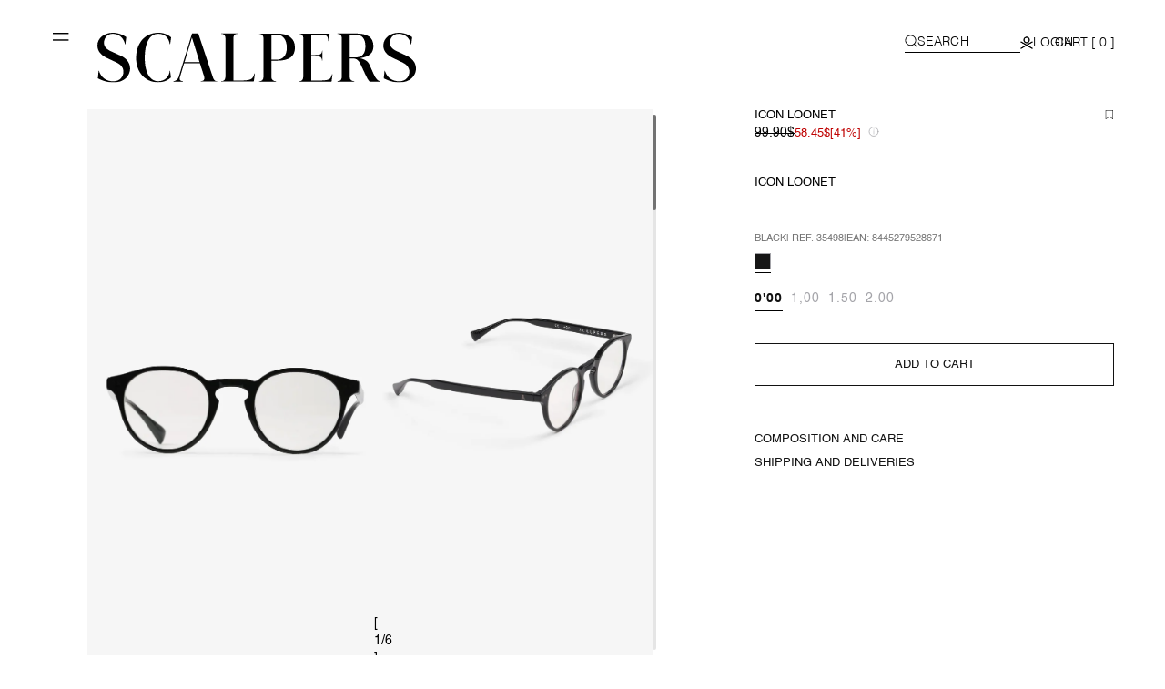

--- FILE ---
content_type: text/html; charset=utf-8
request_url: https://en.ww.scalperscompany.com/products/35498-icon-loonet-aw2223-black?variant=58146777760093&section_id=template--25412977983837__main
body_size: 21283
content:
<section id="shopify-section-template--25412977983837__main" class="shopify-section section main-product">
  


<style>
    .shopify-section-group-header-group.section-header.two-bars-open {
      display: block;
    }
    @media screen and (min-width: 1024px) {
      .shopify-section-group-header-group.section-header {
        display: block;
       
      }
     
      h1.title-h3 {
        font-size: 16px !important;
      }
    }
    }
  </style>
  <script
    async
    data-environment="production"
    src="https://js.klarna.com/web-sdk/v1/klarna.js"
    data-client-id="72461864-7490-5005-954f-5490459d082c"
  ></script>





<script>
  let backButton = document.querySelector('.back-button');
  backButton.addEventListener('click', backToBtn, false);
  function backToBtn(evt) {
    evt.preventDefault();
    if (document.referrer == '') {
      console.log('back 1');
      location.replace('https://en.ww.scalperscompany.com');
      document.cookie = 'home-g=; Path=/; Expires=Thu, 01 Jan 1970 00:00:01 GMT;';
    } else {
      location.replace(document.referrer);
      console.log('back 2');
    }
  }
</script>

<section
  id="main-product-template--25412977983837__main"
  class="container-fluid section-template--25412977983837__main-padding rocket-main-product"
  data-section="template--25412977983837__main"
>
  <link href="//en.ww.scalperscompany.com/cdn/shop/t/212/assets/section-main-product.css?v=118132623689732164411756291258" rel="stylesheet" type="text/css" media="all" />
  <link href="//en.ww.scalperscompany.com/cdn/shop/t/212/assets/component-accordion.css?v=89577775911914656211756291253" rel="stylesheet" type="text/css" media="all" />
  <link href="//en.ww.scalperscompany.com/cdn/shop/t/212/assets/component-price.css?v=122251147384345114511765367517" rel="stylesheet" type="text/css" media="all" />
  <link href="//en.ww.scalperscompany.com/cdn/shop/t/212/assets/component-slider.css?v=12817692985249458841747308303" rel="stylesheet" type="text/css" media="all" />
  <link href="//en.ww.scalperscompany.com/cdn/shop/t/212/assets/component-rating.css?v=157771854592137137841747308312" rel="stylesheet" type="text/css" media="all" />
  <link href="//en.ww.scalperscompany.com/cdn/shop/t/212/assets/component-loading-overlay.css?v=43236910203777044501747308306" rel="stylesheet" type="text/css" media="all" />
  <link href="//en.ww.scalperscompany.com/cdn/shop/t/212/assets/component-deferred-media.css?v=147750354815001400011747308309" rel="stylesheet" type="text/css" media="all" />
<style data-shopify>.section-template--25412977983837__main-padding {
        padding-top: 0px;
        padding-bottom: 36px;
    }

    @media screen and (min-width: 1024px) {
        .section-template--25412977983837__main-padding {
            padding-top: 120px;
            padding-bottom: 36px;
        }
    }</style><script src="//en.ww.scalperscompany.com/cdn/shop/t/212/assets/product-info.js?v=68469288658591082901747308315" defer="defer"></script>
  <script src="//en.ww.scalperscompany.com/cdn/shop/t/212/assets/product-form.js?v=110309672811319017621747308314" defer="defer"></script>

  
    <script id="EnableZoomOnHover-main" src="//en.ww.scalperscompany.com/cdn/shop/t/212/assets/magnify.js?v=26162212004893377321747308304" defer="defer"></script>
  



  
  

  <div class="rocket-product  grid grid--1-col">
    <div class="grid__item product__media-wrapper">
      
<div
  id="MediaGallery-template--25412977983837__main"
  role="region"
  class="rocket-scalpers-product-media-gallery"
  aria-label="Gallery Viewer"
  data-desktop-layout=""
>
  <div id="GalleryStatus-template--25412977983837__main" class="visually-hidden" role="status"></div>
  
  <a href="javascript:void(0)" onclick="backToBtnCustom()" class="rocket-scalpers-product-media-gallery__btn-backto">
    <svg width="11" height="11" viewBox="0 0 11 11" fill="none" xmlns="http://www.w3.org/2000/svg" style="pointer-events: none">
      <path d="M1 1L10.6 10.6M1 10.6L10.6 1" stroke="#262424" stroke-width="0.666667"/>
    </svg>
  </a>
  
    <script>
      function backToBtnCustom() {
        if(document.referrer == '') {
          location.replace("https://en.ww.scalperscompany.com");
          document.cookie = "home-g=; Path=/; Expires=Thu, 01 Jan 1970 00:00:01 GMT;";
        }
        else {
          location.replace(document.referrer);
          
          
        }
      }
    </script>
  
  <!--
    <a href="javascript:history.back()" class="rocket-scalpers-product-media-gallery_back-to">
      <svg width="32" height="28" viewBox="0 0 50 28" fill="none" xmlns="http://www.w3.org/2000/svg">
        <path d="M3.66602 13.9997H46.3327M3.66602 13.9997L14.3327 3.33301M3.66602 13.9997L14.3327 24.6663" stroke="black" stroke-width="5.33333" stroke-linecap="round" stroke-linejoin="round"/>
      </svg>
    </a>
  -->
  
  <div class="rocket-scalpers-product-media-gallery_ver-look">
    <span class="rocket-scalpers-product-media-gallery_ver-look--label">View look</span>
  </div>
  <scalpers-slider-component
    onclick="checkScrollProductInfo()"
    onscroll="checkScrollProductGallery()"
    ontouchend="checkScrollProductGallery()"
    id="GalleryViewer-template--25412977983837__main"
    class="slider-mobile-gutter swiper rocket-scalpers-swiper"
  >
    <div class="product-sticky-dt">
      

<div
  class="product-media-container media-type-image media-fit-contain global-media-settings gradient"
>
  <noscript><div class="product__media media">
        <img src="//en.ww.scalperscompany.com/cdn/shop/files/35498-BLACK-S-1.jpg?crop=center&amp;height=1500&amp;v=1767177207&amp;width=1000" alt="" srcset="//en.ww.scalperscompany.com/cdn/shop/files/35498-BLACK-S-1.jpg?crop=center&amp;height=369&amp;v=1767177207&amp;width=246 246w, //en.ww.scalperscompany.com/cdn/shop/files/35498-BLACK-S-1.jpg?crop=center&amp;height=739&amp;v=1767177207&amp;width=493 493w, //en.ww.scalperscompany.com/cdn/shop/files/35498-BLACK-S-1.jpg?crop=center&amp;height=900&amp;v=1767177207&amp;width=600 600w, //en.ww.scalperscompany.com/cdn/shop/files/35498-BLACK-S-1.jpg?crop=center&amp;height=1069&amp;v=1767177207&amp;width=713 713w, //en.ww.scalperscompany.com/cdn/shop/files/35498-BLACK-S-1.jpg?crop=center&amp;height=1234&amp;v=1767177207&amp;width=823 823w, //en.ww.scalperscompany.com/cdn/shop/files/35498-BLACK-S-1.jpg?crop=center&amp;height=1485&amp;v=1767177207&amp;width=990 990w" width="1000" height="1500" loading="lazy" sizes="(min-width: 1300px) 600px, (min-width: 990px) calc(50vw - 10rem), (min-width: 750px) calc((100vw - 11.5rem) / 2), calc(100vw / 1 - 4rem)">
      </div></noscript>
  <div
    class="product__modal-opener product__modal-opener--image no-js-hidden"
    data-modal="#ProductModal-template--25412977983837__main"
  >
    <span
      class="product__media-icon motion-reduce quick-add-hidden product__media-icon--hover"
      aria-hidden="true"
    ><svg
  aria-hidden="true"
  focusable="false"
  class="icon icon-plus"
  width="19"
  height="19"
  viewBox="0 0 19 19"
  fill="none"
  xmlns="http://www.w3.org/2000/svg"
>
  <path fill-rule="evenodd" clip-rule="evenodd" d="M4.66724 7.93978C4.66655 7.66364 4.88984 7.43922 5.16598 7.43853L10.6996 7.42464C10.9758 7.42395 11.2002 7.64724 11.2009 7.92339C11.2016 8.19953 10.9783 8.42395 10.7021 8.42464L5.16849 8.43852C4.89235 8.43922 4.66793 8.21592 4.66724 7.93978Z" fill="currentColor"/>
  <path fill-rule="evenodd" clip-rule="evenodd" d="M7.92576 4.66463C8.2019 4.66394 8.42632 4.88723 8.42702 5.16337L8.4409 10.697C8.44159 10.9732 8.2183 11.1976 7.94215 11.1983C7.66601 11.199 7.44159 10.9757 7.4409 10.6995L7.42702 5.16588C7.42633 4.88974 7.64962 4.66532 7.92576 4.66463Z" fill="currentColor"/>
  <path fill-rule="evenodd" clip-rule="evenodd" d="M12.8324 3.03011C10.1255 0.323296 5.73693 0.323296 3.03011 3.03011C0.323296 5.73693 0.323296 10.1256 3.03011 12.8324C5.73693 15.5392 10.1255 15.5392 12.8324 12.8324C15.5392 10.1256 15.5392 5.73693 12.8324 3.03011ZM2.32301 2.32301C5.42035 -0.774336 10.4421 -0.774336 13.5395 2.32301C16.6101 5.39361 16.6366 10.3556 13.619 13.4588L18.2473 18.0871C18.4426 18.2824 18.4426 18.599 18.2473 18.7943C18.0521 18.9895 17.7355 18.9895 17.5402 18.7943L12.8778 14.1318C9.76383 16.6223 5.20839 16.4249 2.32301 13.5395C-0.774335 10.4421 -0.774335 5.42035 2.32301 2.32301Z" fill="currentColor"/>
</svg>
</span>
    <div class="loading-overlay__spinner hidden">
      <svg
        aria-hidden="true"
        focusable="false"
        class="spinner"
        viewBox="0 0 66 66"
        xmlns="http://www.w3.org/2000/svg"
      >
        <circle class="path" fill="none" stroke-width="4" cx="33" cy="33" r="30"></circle>
      </svg>
    </div>
    <div class="product__media media media--transparent rocket-product-media">
      <img src="//en.ww.scalperscompany.com/cdn/shop/files/35498-BLACK-S-1.jpg?height=1500&amp;v=1767177207" alt="" srcset="//en.ww.scalperscompany.com/cdn/shop/files/35498-BLACK-S-1.jpg?height=1439&amp;v=1767177207 1000w" width="1042" height="1500" loading="eager" class="image-magnify-hover" sizes="(min-width: 1300px) 600px, (min-width: 990px) calc(50vw - 10rem), (min-width: 750px) calc((100vw - 11.5rem) / 2), calc(100vw / 1 - 4rem)" heights="1500">
    </div>
    <button
      class="product__media-toggle quick-add-hidden product__media-zoom-hover"
      type="button"
      aria-haspopup="dialog"
      data-media-id="69992475099485"
    >
      <span class="visually-hidden">
        Open media  in modal
      </span>
    </button>
  </div></div>


      
        
      
        
      
        
      
        
      
        
      
        
      
        
      
        
      
        
      
        
      
        
      
        
      
        
      
        
      
        
      
        
      
        
      
        
      
        
      
        
      
        
      
        
      
        
      
        
      
        
      
        
      
        
      
        
      
        
      
        
      
        
      
        
      
        
      
        
      
        
      
        
      
        
      
        
      
        
      
        
      
        
      
        
      
        
      
        
      
        
      
        
      
        
      
        
      
        
      
        
      
        
      
        
      
        
      
        
      
        
      
        
      
        
      
        
      
        
      
        
      
        
      
    </div>
    
      <div class="rocket-scalpers-pagination">
        <span>&nbsp;&nbsp;&nbsp;&nbsp;</span>
        <span>&nbsp;&nbsp;&nbsp;&nbsp;</span>
        [ <span class="rocket-scalpers-pagination__current">1</span>/<span class="rocket-scalpers-pagination__total">6</span>
        ]
      </div>
    
    <ul
      id="Slider-Gallery-template--25412977983837__main"
      class="product__media-list contains-media grid grid--peek list-unstyled slider slider--mobile swiper-wrapper "
      role="list"
    ><li
          id="Slide-template--25412977983837__main-69992475099485"
          class="product__media-item grid__item slider__slide swiper-slide first-slide "
          data-media-id="template--25412977983837__main-69992475099485"
        >

<div
  class="product-media-container media-type-image media-fit-contain global-media-settings gradient"
>
  <noscript><div class="product__media media">
        <img src="//en.ww.scalperscompany.com/cdn/shop/files/35498-BLACK-S-1.jpg?crop=center&amp;height=1500&amp;v=1767177207&amp;width=1000" alt="" srcset="//en.ww.scalperscompany.com/cdn/shop/files/35498-BLACK-S-1.jpg?crop=center&amp;height=369&amp;v=1767177207&amp;width=246 246w, //en.ww.scalperscompany.com/cdn/shop/files/35498-BLACK-S-1.jpg?crop=center&amp;height=739&amp;v=1767177207&amp;width=493 493w, //en.ww.scalperscompany.com/cdn/shop/files/35498-BLACK-S-1.jpg?crop=center&amp;height=900&amp;v=1767177207&amp;width=600 600w, //en.ww.scalperscompany.com/cdn/shop/files/35498-BLACK-S-1.jpg?crop=center&amp;height=1069&amp;v=1767177207&amp;width=713 713w, //en.ww.scalperscompany.com/cdn/shop/files/35498-BLACK-S-1.jpg?crop=center&amp;height=1234&amp;v=1767177207&amp;width=823 823w, //en.ww.scalperscompany.com/cdn/shop/files/35498-BLACK-S-1.jpg?crop=center&amp;height=1485&amp;v=1767177207&amp;width=990 990w" width="1000" height="1500" sizes="(min-width: 1300px) 600px, (min-width: 990px) calc(50vw - 10rem), (min-width: 750px) calc((100vw - 11.5rem) / 2), calc(100vw / 1 - 4rem)">
      </div></noscript>
  <div
    class="product__modal-opener product__modal-opener--image no-js-hidden"
    data-modal="#ProductModal-template--25412977983837__main"
  >
    <span
      class="product__media-icon motion-reduce quick-add-hidden product__media-icon--hover"
      aria-hidden="true"
    ><svg
  aria-hidden="true"
  focusable="false"
  class="icon icon-plus"
  width="19"
  height="19"
  viewBox="0 0 19 19"
  fill="none"
  xmlns="http://www.w3.org/2000/svg"
>
  <path fill-rule="evenodd" clip-rule="evenodd" d="M4.66724 7.93978C4.66655 7.66364 4.88984 7.43922 5.16598 7.43853L10.6996 7.42464C10.9758 7.42395 11.2002 7.64724 11.2009 7.92339C11.2016 8.19953 10.9783 8.42395 10.7021 8.42464L5.16849 8.43852C4.89235 8.43922 4.66793 8.21592 4.66724 7.93978Z" fill="currentColor"/>
  <path fill-rule="evenodd" clip-rule="evenodd" d="M7.92576 4.66463C8.2019 4.66394 8.42632 4.88723 8.42702 5.16337L8.4409 10.697C8.44159 10.9732 8.2183 11.1976 7.94215 11.1983C7.66601 11.199 7.44159 10.9757 7.4409 10.6995L7.42702 5.16588C7.42633 4.88974 7.64962 4.66532 7.92576 4.66463Z" fill="currentColor"/>
  <path fill-rule="evenodd" clip-rule="evenodd" d="M12.8324 3.03011C10.1255 0.323296 5.73693 0.323296 3.03011 3.03011C0.323296 5.73693 0.323296 10.1256 3.03011 12.8324C5.73693 15.5392 10.1255 15.5392 12.8324 12.8324C15.5392 10.1256 15.5392 5.73693 12.8324 3.03011ZM2.32301 2.32301C5.42035 -0.774336 10.4421 -0.774336 13.5395 2.32301C16.6101 5.39361 16.6366 10.3556 13.619 13.4588L18.2473 18.0871C18.4426 18.2824 18.4426 18.599 18.2473 18.7943C18.0521 18.9895 17.7355 18.9895 17.5402 18.7943L12.8778 14.1318C9.76383 16.6223 5.20839 16.4249 2.32301 13.5395C-0.774335 10.4421 -0.774335 5.42035 2.32301 2.32301Z" fill="currentColor"/>
</svg>
</span>
    <div class="loading-overlay__spinner hidden">
      <svg
        aria-hidden="true"
        focusable="false"
        class="spinner"
        viewBox="0 0 66 66"
        xmlns="http://www.w3.org/2000/svg"
      >
        <circle class="path" fill="none" stroke-width="4" cx="33" cy="33" r="30"></circle>
      </svg>
    </div>
    <div class="product__media media media--transparent rocket-product-media">
      <img src="//en.ww.scalperscompany.com/cdn/shop/files/35498-BLACK-S-1.jpg?height=1500&amp;v=1767177207" alt="" srcset="//en.ww.scalperscompany.com/cdn/shop/files/35498-BLACK-S-1.jpg?height=1439&amp;v=1767177207 1000w" width="1042" height="1500" loading="eager" class="image-magnify-hover" sizes="(min-width: 1300px) 600px, (min-width: 990px) calc(50vw - 10rem), (min-width: 750px) calc((100vw - 11.5rem) / 2), calc(100vw / 1 - 4rem)" heights="1500">
    </div>
    <button
      class="product__media-toggle quick-add-hidden product__media-zoom-hover"
      type="button"
      aria-haspopup="dialog"
      data-media-id="69992475099485"
    >
      <span class="visually-hidden">
        Open media 1 in modal
      </span>
    </button>
  </div></div>

        </li><li
          id="Slide-template--25412977983837__main-69992475132253"
          class="product__media-item grid__item slider__slide swiper-slide  "
          data-media-id="template--25412977983837__main-69992475132253"
        >

<div
  class="product-media-container media-type-image media-fit-contain global-media-settings gradient"
>
  <noscript><div class="product__media media">
        <img src="//en.ww.scalperscompany.com/cdn/shop/files/35498-BLACK-S-2.jpg?crop=center&amp;height=1500&amp;v=1767177207&amp;width=1000" alt="" srcset="//en.ww.scalperscompany.com/cdn/shop/files/35498-BLACK-S-2.jpg?crop=center&amp;height=369&amp;v=1767177207&amp;width=246 246w, //en.ww.scalperscompany.com/cdn/shop/files/35498-BLACK-S-2.jpg?crop=center&amp;height=739&amp;v=1767177207&amp;width=493 493w, //en.ww.scalperscompany.com/cdn/shop/files/35498-BLACK-S-2.jpg?crop=center&amp;height=900&amp;v=1767177207&amp;width=600 600w, //en.ww.scalperscompany.com/cdn/shop/files/35498-BLACK-S-2.jpg?crop=center&amp;height=1069&amp;v=1767177207&amp;width=713 713w, //en.ww.scalperscompany.com/cdn/shop/files/35498-BLACK-S-2.jpg?crop=center&amp;height=1234&amp;v=1767177207&amp;width=823 823w, //en.ww.scalperscompany.com/cdn/shop/files/35498-BLACK-S-2.jpg?crop=center&amp;height=1485&amp;v=1767177207&amp;width=990 990w" width="1000" height="1500" loading="lazy" sizes="(min-width: 1300px) 600px, (min-width: 990px) calc(50vw - 10rem), (min-width: 750px) calc((100vw - 11.5rem) / 2), calc(100vw / 1 - 4rem)">
      </div></noscript>
  <div
    class="product__modal-opener product__modal-opener--image no-js-hidden"
    data-modal="#ProductModal-template--25412977983837__main"
  >
    <span
      class="product__media-icon motion-reduce quick-add-hidden product__media-icon--hover"
      aria-hidden="true"
    ><svg
  aria-hidden="true"
  focusable="false"
  class="icon icon-plus"
  width="19"
  height="19"
  viewBox="0 0 19 19"
  fill="none"
  xmlns="http://www.w3.org/2000/svg"
>
  <path fill-rule="evenodd" clip-rule="evenodd" d="M4.66724 7.93978C4.66655 7.66364 4.88984 7.43922 5.16598 7.43853L10.6996 7.42464C10.9758 7.42395 11.2002 7.64724 11.2009 7.92339C11.2016 8.19953 10.9783 8.42395 10.7021 8.42464L5.16849 8.43852C4.89235 8.43922 4.66793 8.21592 4.66724 7.93978Z" fill="currentColor"/>
  <path fill-rule="evenodd" clip-rule="evenodd" d="M7.92576 4.66463C8.2019 4.66394 8.42632 4.88723 8.42702 5.16337L8.4409 10.697C8.44159 10.9732 8.2183 11.1976 7.94215 11.1983C7.66601 11.199 7.44159 10.9757 7.4409 10.6995L7.42702 5.16588C7.42633 4.88974 7.64962 4.66532 7.92576 4.66463Z" fill="currentColor"/>
  <path fill-rule="evenodd" clip-rule="evenodd" d="M12.8324 3.03011C10.1255 0.323296 5.73693 0.323296 3.03011 3.03011C0.323296 5.73693 0.323296 10.1256 3.03011 12.8324C5.73693 15.5392 10.1255 15.5392 12.8324 12.8324C15.5392 10.1256 15.5392 5.73693 12.8324 3.03011ZM2.32301 2.32301C5.42035 -0.774336 10.4421 -0.774336 13.5395 2.32301C16.6101 5.39361 16.6366 10.3556 13.619 13.4588L18.2473 18.0871C18.4426 18.2824 18.4426 18.599 18.2473 18.7943C18.0521 18.9895 17.7355 18.9895 17.5402 18.7943L12.8778 14.1318C9.76383 16.6223 5.20839 16.4249 2.32301 13.5395C-0.774335 10.4421 -0.774335 5.42035 2.32301 2.32301Z" fill="currentColor"/>
</svg>
</span>
    <div class="loading-overlay__spinner hidden">
      <svg
        aria-hidden="true"
        focusable="false"
        class="spinner"
        viewBox="0 0 66 66"
        xmlns="http://www.w3.org/2000/svg"
      >
        <circle class="path" fill="none" stroke-width="4" cx="33" cy="33" r="30"></circle>
      </svg>
    </div>
    <div class="product__media media media--transparent rocket-product-media">
      <img src="//en.ww.scalperscompany.com/cdn/shop/files/35498-BLACK-S-2.jpg?height=1500&amp;v=1767177207" alt="" srcset="//en.ww.scalperscompany.com/cdn/shop/files/35498-BLACK-S-2.jpg?height=1439&amp;v=1767177207 1000w" width="1042" height="1500" loading="eager" class="image-magnify-hover" sizes="(min-width: 1300px) 600px, (min-width: 990px) calc(50vw - 10rem), (min-width: 750px) calc((100vw - 11.5rem) / 2), calc(100vw / 1 - 4rem)" heights="1500">
    </div>
    <button
      class="product__media-toggle quick-add-hidden product__media-zoom-hover"
      type="button"
      aria-haspopup="dialog"
      data-media-id="69992475132253"
    >
      <span class="visually-hidden">
        Open media 2 in modal
      </span>
    </button>
  </div></div>

        </li><li
          id="Slide-template--25412977983837__main-69992475165021"
          class="product__media-item grid__item slider__slide swiper-slide  "
          data-media-id="template--25412977983837__main-69992475165021"
        >

<div
  class="product-media-container media-type-image media-fit-contain global-media-settings gradient"
>
  <noscript><div class="product__media media">
        <img src="//en.ww.scalperscompany.com/cdn/shop/files/35498-BLACK-S-4.jpg?crop=center&amp;height=1500&amp;v=1767177208&amp;width=1000" alt="" srcset="//en.ww.scalperscompany.com/cdn/shop/files/35498-BLACK-S-4.jpg?crop=center&amp;height=369&amp;v=1767177208&amp;width=246 246w, //en.ww.scalperscompany.com/cdn/shop/files/35498-BLACK-S-4.jpg?crop=center&amp;height=739&amp;v=1767177208&amp;width=493 493w, //en.ww.scalperscompany.com/cdn/shop/files/35498-BLACK-S-4.jpg?crop=center&amp;height=900&amp;v=1767177208&amp;width=600 600w, //en.ww.scalperscompany.com/cdn/shop/files/35498-BLACK-S-4.jpg?crop=center&amp;height=1069&amp;v=1767177208&amp;width=713 713w, //en.ww.scalperscompany.com/cdn/shop/files/35498-BLACK-S-4.jpg?crop=center&amp;height=1234&amp;v=1767177208&amp;width=823 823w, //en.ww.scalperscompany.com/cdn/shop/files/35498-BLACK-S-4.jpg?crop=center&amp;height=1485&amp;v=1767177208&amp;width=990 990w" width="1000" height="1500" loading="lazy" sizes="(min-width: 1300px) 600px, (min-width: 990px) calc(50vw - 10rem), (min-width: 750px) calc((100vw - 11.5rem) / 2), calc(100vw / 1 - 4rem)">
      </div></noscript>
  <div
    class="product__modal-opener product__modal-opener--image no-js-hidden"
    data-modal="#ProductModal-template--25412977983837__main"
  >
    <span
      class="product__media-icon motion-reduce quick-add-hidden product__media-icon--hover"
      aria-hidden="true"
    ><svg
  aria-hidden="true"
  focusable="false"
  class="icon icon-plus"
  width="19"
  height="19"
  viewBox="0 0 19 19"
  fill="none"
  xmlns="http://www.w3.org/2000/svg"
>
  <path fill-rule="evenodd" clip-rule="evenodd" d="M4.66724 7.93978C4.66655 7.66364 4.88984 7.43922 5.16598 7.43853L10.6996 7.42464C10.9758 7.42395 11.2002 7.64724 11.2009 7.92339C11.2016 8.19953 10.9783 8.42395 10.7021 8.42464L5.16849 8.43852C4.89235 8.43922 4.66793 8.21592 4.66724 7.93978Z" fill="currentColor"/>
  <path fill-rule="evenodd" clip-rule="evenodd" d="M7.92576 4.66463C8.2019 4.66394 8.42632 4.88723 8.42702 5.16337L8.4409 10.697C8.44159 10.9732 8.2183 11.1976 7.94215 11.1983C7.66601 11.199 7.44159 10.9757 7.4409 10.6995L7.42702 5.16588C7.42633 4.88974 7.64962 4.66532 7.92576 4.66463Z" fill="currentColor"/>
  <path fill-rule="evenodd" clip-rule="evenodd" d="M12.8324 3.03011C10.1255 0.323296 5.73693 0.323296 3.03011 3.03011C0.323296 5.73693 0.323296 10.1256 3.03011 12.8324C5.73693 15.5392 10.1255 15.5392 12.8324 12.8324C15.5392 10.1256 15.5392 5.73693 12.8324 3.03011ZM2.32301 2.32301C5.42035 -0.774336 10.4421 -0.774336 13.5395 2.32301C16.6101 5.39361 16.6366 10.3556 13.619 13.4588L18.2473 18.0871C18.4426 18.2824 18.4426 18.599 18.2473 18.7943C18.0521 18.9895 17.7355 18.9895 17.5402 18.7943L12.8778 14.1318C9.76383 16.6223 5.20839 16.4249 2.32301 13.5395C-0.774335 10.4421 -0.774335 5.42035 2.32301 2.32301Z" fill="currentColor"/>
</svg>
</span>
    <div class="loading-overlay__spinner hidden">
      <svg
        aria-hidden="true"
        focusable="false"
        class="spinner"
        viewBox="0 0 66 66"
        xmlns="http://www.w3.org/2000/svg"
      >
        <circle class="path" fill="none" stroke-width="4" cx="33" cy="33" r="30"></circle>
      </svg>
    </div>
    <div class="product__media media media--transparent rocket-product-media">
      <img src="//en.ww.scalperscompany.com/cdn/shop/files/35498-BLACK-S-4.jpg?height=1500&amp;v=1767177208" alt="" srcset="//en.ww.scalperscompany.com/cdn/shop/files/35498-BLACK-S-4.jpg?height=1439&amp;v=1767177208 1000w" width="1042" height="1500" loading="eager" class="image-magnify-hover" sizes="(min-width: 1300px) 600px, (min-width: 990px) calc(50vw - 10rem), (min-width: 750px) calc((100vw - 11.5rem) / 2), calc(100vw / 1 - 4rem)" heights="1500">
    </div>
    <button
      class="product__media-toggle quick-add-hidden product__media-zoom-hover"
      type="button"
      aria-haspopup="dialog"
      data-media-id="69992475165021"
    >
      <span class="visually-hidden">
        Open media 3 in modal
      </span>
    </button>
  </div></div>

        </li><li
          id="Slide-template--25412977983837__main-69992475197789"
          class="product__media-item grid__item slider__slide swiper-slide  "
          data-media-id="template--25412977983837__main-69992475197789"
        >

<div
  class="product-media-container media-type-image media-fit-contain global-media-settings gradient"
>
  <noscript><div class="product__media media">
        <img src="//en.ww.scalperscompany.com/cdn/shop/files/35498-BLACK-S-5.jpg?crop=center&amp;height=1500&amp;v=1767177208&amp;width=1000" alt="" srcset="//en.ww.scalperscompany.com/cdn/shop/files/35498-BLACK-S-5.jpg?crop=center&amp;height=369&amp;v=1767177208&amp;width=246 246w, //en.ww.scalperscompany.com/cdn/shop/files/35498-BLACK-S-5.jpg?crop=center&amp;height=739&amp;v=1767177208&amp;width=493 493w, //en.ww.scalperscompany.com/cdn/shop/files/35498-BLACK-S-5.jpg?crop=center&amp;height=900&amp;v=1767177208&amp;width=600 600w, //en.ww.scalperscompany.com/cdn/shop/files/35498-BLACK-S-5.jpg?crop=center&amp;height=1069&amp;v=1767177208&amp;width=713 713w, //en.ww.scalperscompany.com/cdn/shop/files/35498-BLACK-S-5.jpg?crop=center&amp;height=1234&amp;v=1767177208&amp;width=823 823w, //en.ww.scalperscompany.com/cdn/shop/files/35498-BLACK-S-5.jpg?crop=center&amp;height=1485&amp;v=1767177208&amp;width=990 990w" width="1000" height="1500" loading="lazy" sizes="(min-width: 1300px) 600px, (min-width: 990px) calc(50vw - 10rem), (min-width: 750px) calc((100vw - 11.5rem) / 2), calc(100vw / 1 - 4rem)">
      </div></noscript>
  <div
    class="product__modal-opener product__modal-opener--image no-js-hidden"
    data-modal="#ProductModal-template--25412977983837__main"
  >
    <span
      class="product__media-icon motion-reduce quick-add-hidden product__media-icon--hover"
      aria-hidden="true"
    ><svg
  aria-hidden="true"
  focusable="false"
  class="icon icon-plus"
  width="19"
  height="19"
  viewBox="0 0 19 19"
  fill="none"
  xmlns="http://www.w3.org/2000/svg"
>
  <path fill-rule="evenodd" clip-rule="evenodd" d="M4.66724 7.93978C4.66655 7.66364 4.88984 7.43922 5.16598 7.43853L10.6996 7.42464C10.9758 7.42395 11.2002 7.64724 11.2009 7.92339C11.2016 8.19953 10.9783 8.42395 10.7021 8.42464L5.16849 8.43852C4.89235 8.43922 4.66793 8.21592 4.66724 7.93978Z" fill="currentColor"/>
  <path fill-rule="evenodd" clip-rule="evenodd" d="M7.92576 4.66463C8.2019 4.66394 8.42632 4.88723 8.42702 5.16337L8.4409 10.697C8.44159 10.9732 8.2183 11.1976 7.94215 11.1983C7.66601 11.199 7.44159 10.9757 7.4409 10.6995L7.42702 5.16588C7.42633 4.88974 7.64962 4.66532 7.92576 4.66463Z" fill="currentColor"/>
  <path fill-rule="evenodd" clip-rule="evenodd" d="M12.8324 3.03011C10.1255 0.323296 5.73693 0.323296 3.03011 3.03011C0.323296 5.73693 0.323296 10.1256 3.03011 12.8324C5.73693 15.5392 10.1255 15.5392 12.8324 12.8324C15.5392 10.1256 15.5392 5.73693 12.8324 3.03011ZM2.32301 2.32301C5.42035 -0.774336 10.4421 -0.774336 13.5395 2.32301C16.6101 5.39361 16.6366 10.3556 13.619 13.4588L18.2473 18.0871C18.4426 18.2824 18.4426 18.599 18.2473 18.7943C18.0521 18.9895 17.7355 18.9895 17.5402 18.7943L12.8778 14.1318C9.76383 16.6223 5.20839 16.4249 2.32301 13.5395C-0.774335 10.4421 -0.774335 5.42035 2.32301 2.32301Z" fill="currentColor"/>
</svg>
</span>
    <div class="loading-overlay__spinner hidden">
      <svg
        aria-hidden="true"
        focusable="false"
        class="spinner"
        viewBox="0 0 66 66"
        xmlns="http://www.w3.org/2000/svg"
      >
        <circle class="path" fill="none" stroke-width="4" cx="33" cy="33" r="30"></circle>
      </svg>
    </div>
    <div class="product__media media media--transparent rocket-product-media">
      <img src="//en.ww.scalperscompany.com/cdn/shop/files/35498-BLACK-S-5.jpg?height=1500&amp;v=1767177208" alt="" srcset="//en.ww.scalperscompany.com/cdn/shop/files/35498-BLACK-S-5.jpg?height=1439&amp;v=1767177208 1000w" width="1042" height="1500" loading="eager" class="image-magnify-hover" sizes="(min-width: 1300px) 600px, (min-width: 990px) calc(50vw - 10rem), (min-width: 750px) calc((100vw - 11.5rem) / 2), calc(100vw / 1 - 4rem)" heights="1500">
    </div>
    <button
      class="product__media-toggle quick-add-hidden product__media-zoom-hover"
      type="button"
      aria-haspopup="dialog"
      data-media-id="69992475197789"
    >
      <span class="visually-hidden">
        Open media 4 in modal
      </span>
    </button>
  </div></div>

        </li><li
          id="Slide-template--25412977983837__main-69992475230557"
          class="product__media-item grid__item slider__slide swiper-slide  "
          data-media-id="template--25412977983837__main-69992475230557"
        >

<div
  class="product-media-container media-type-image media-fit-contain global-media-settings gradient"
>
  <noscript><div class="product__media media">
        <img src="//en.ww.scalperscompany.com/cdn/shop/files/35498-BLACK-S-6.jpg?crop=center&amp;height=1500&amp;v=1767177207&amp;width=1000" alt="" srcset="//en.ww.scalperscompany.com/cdn/shop/files/35498-BLACK-S-6.jpg?crop=center&amp;height=369&amp;v=1767177207&amp;width=246 246w, //en.ww.scalperscompany.com/cdn/shop/files/35498-BLACK-S-6.jpg?crop=center&amp;height=739&amp;v=1767177207&amp;width=493 493w, //en.ww.scalperscompany.com/cdn/shop/files/35498-BLACK-S-6.jpg?crop=center&amp;height=900&amp;v=1767177207&amp;width=600 600w, //en.ww.scalperscompany.com/cdn/shop/files/35498-BLACK-S-6.jpg?crop=center&amp;height=1069&amp;v=1767177207&amp;width=713 713w, //en.ww.scalperscompany.com/cdn/shop/files/35498-BLACK-S-6.jpg?crop=center&amp;height=1234&amp;v=1767177207&amp;width=823 823w, //en.ww.scalperscompany.com/cdn/shop/files/35498-BLACK-S-6.jpg?crop=center&amp;height=1485&amp;v=1767177207&amp;width=990 990w" width="1000" height="1500" loading="lazy" sizes="(min-width: 1300px) 600px, (min-width: 990px) calc(50vw - 10rem), (min-width: 750px) calc((100vw - 11.5rem) / 2), calc(100vw / 1 - 4rem)">
      </div></noscript>
  <div
    class="product__modal-opener product__modal-opener--image no-js-hidden"
    data-modal="#ProductModal-template--25412977983837__main"
  >
    <span
      class="product__media-icon motion-reduce quick-add-hidden product__media-icon--hover"
      aria-hidden="true"
    ><svg
  aria-hidden="true"
  focusable="false"
  class="icon icon-plus"
  width="19"
  height="19"
  viewBox="0 0 19 19"
  fill="none"
  xmlns="http://www.w3.org/2000/svg"
>
  <path fill-rule="evenodd" clip-rule="evenodd" d="M4.66724 7.93978C4.66655 7.66364 4.88984 7.43922 5.16598 7.43853L10.6996 7.42464C10.9758 7.42395 11.2002 7.64724 11.2009 7.92339C11.2016 8.19953 10.9783 8.42395 10.7021 8.42464L5.16849 8.43852C4.89235 8.43922 4.66793 8.21592 4.66724 7.93978Z" fill="currentColor"/>
  <path fill-rule="evenodd" clip-rule="evenodd" d="M7.92576 4.66463C8.2019 4.66394 8.42632 4.88723 8.42702 5.16337L8.4409 10.697C8.44159 10.9732 8.2183 11.1976 7.94215 11.1983C7.66601 11.199 7.44159 10.9757 7.4409 10.6995L7.42702 5.16588C7.42633 4.88974 7.64962 4.66532 7.92576 4.66463Z" fill="currentColor"/>
  <path fill-rule="evenodd" clip-rule="evenodd" d="M12.8324 3.03011C10.1255 0.323296 5.73693 0.323296 3.03011 3.03011C0.323296 5.73693 0.323296 10.1256 3.03011 12.8324C5.73693 15.5392 10.1255 15.5392 12.8324 12.8324C15.5392 10.1256 15.5392 5.73693 12.8324 3.03011ZM2.32301 2.32301C5.42035 -0.774336 10.4421 -0.774336 13.5395 2.32301C16.6101 5.39361 16.6366 10.3556 13.619 13.4588L18.2473 18.0871C18.4426 18.2824 18.4426 18.599 18.2473 18.7943C18.0521 18.9895 17.7355 18.9895 17.5402 18.7943L12.8778 14.1318C9.76383 16.6223 5.20839 16.4249 2.32301 13.5395C-0.774335 10.4421 -0.774335 5.42035 2.32301 2.32301Z" fill="currentColor"/>
</svg>
</span>
    <div class="loading-overlay__spinner hidden">
      <svg
        aria-hidden="true"
        focusable="false"
        class="spinner"
        viewBox="0 0 66 66"
        xmlns="http://www.w3.org/2000/svg"
      >
        <circle class="path" fill="none" stroke-width="4" cx="33" cy="33" r="30"></circle>
      </svg>
    </div>
    <div class="product__media media media--transparent rocket-product-media">
      <img src="//en.ww.scalperscompany.com/cdn/shop/files/35498-BLACK-S-6.jpg?height=1500&amp;v=1767177207" alt="" srcset="//en.ww.scalperscompany.com/cdn/shop/files/35498-BLACK-S-6.jpg?height=1439&amp;v=1767177207 1000w" width="1042" height="1500" loading="eager" class="image-magnify-hover" sizes="(min-width: 1300px) 600px, (min-width: 990px) calc(50vw - 10rem), (min-width: 750px) calc((100vw - 11.5rem) / 2), calc(100vw / 1 - 4rem)" heights="1500">
    </div>
    <button
      class="product__media-toggle quick-add-hidden product__media-zoom-hover"
      type="button"
      aria-haspopup="dialog"
      data-media-id="69992475230557"
    >
      <span class="visually-hidden">
        Open media 5 in modal
      </span>
    </button>
  </div></div>

        </li><li
          id="Slide-template--25412977983837__main-69992475263325"
          class="product__media-item grid__item slider__slide swiper-slide  "
          data-media-id="template--25412977983837__main-69992475263325"
        >

<div
  class="product-media-container media-type-image media-fit-contain global-media-settings gradient"
>
  <noscript><div class="product__media media">
        <img src="//en.ww.scalperscompany.com/cdn/shop/files/35498-BLACK-S-7.jpg?crop=center&amp;height=1500&amp;v=1767177208&amp;width=1000" alt="" srcset="//en.ww.scalperscompany.com/cdn/shop/files/35498-BLACK-S-7.jpg?crop=center&amp;height=369&amp;v=1767177208&amp;width=246 246w, //en.ww.scalperscompany.com/cdn/shop/files/35498-BLACK-S-7.jpg?crop=center&amp;height=739&amp;v=1767177208&amp;width=493 493w, //en.ww.scalperscompany.com/cdn/shop/files/35498-BLACK-S-7.jpg?crop=center&amp;height=900&amp;v=1767177208&amp;width=600 600w, //en.ww.scalperscompany.com/cdn/shop/files/35498-BLACK-S-7.jpg?crop=center&amp;height=1069&amp;v=1767177208&amp;width=713 713w, //en.ww.scalperscompany.com/cdn/shop/files/35498-BLACK-S-7.jpg?crop=center&amp;height=1234&amp;v=1767177208&amp;width=823 823w, //en.ww.scalperscompany.com/cdn/shop/files/35498-BLACK-S-7.jpg?crop=center&amp;height=1485&amp;v=1767177208&amp;width=990 990w" width="1000" height="1500" loading="lazy" sizes="(min-width: 1300px) 600px, (min-width: 990px) calc(50vw - 10rem), (min-width: 750px) calc((100vw - 11.5rem) / 2), calc(100vw / 1 - 4rem)">
      </div></noscript>
  <div
    class="product__modal-opener product__modal-opener--image no-js-hidden"
    data-modal="#ProductModal-template--25412977983837__main"
  >
    <span
      class="product__media-icon motion-reduce quick-add-hidden product__media-icon--hover"
      aria-hidden="true"
    ><svg
  aria-hidden="true"
  focusable="false"
  class="icon icon-plus"
  width="19"
  height="19"
  viewBox="0 0 19 19"
  fill="none"
  xmlns="http://www.w3.org/2000/svg"
>
  <path fill-rule="evenodd" clip-rule="evenodd" d="M4.66724 7.93978C4.66655 7.66364 4.88984 7.43922 5.16598 7.43853L10.6996 7.42464C10.9758 7.42395 11.2002 7.64724 11.2009 7.92339C11.2016 8.19953 10.9783 8.42395 10.7021 8.42464L5.16849 8.43852C4.89235 8.43922 4.66793 8.21592 4.66724 7.93978Z" fill="currentColor"/>
  <path fill-rule="evenodd" clip-rule="evenodd" d="M7.92576 4.66463C8.2019 4.66394 8.42632 4.88723 8.42702 5.16337L8.4409 10.697C8.44159 10.9732 8.2183 11.1976 7.94215 11.1983C7.66601 11.199 7.44159 10.9757 7.4409 10.6995L7.42702 5.16588C7.42633 4.88974 7.64962 4.66532 7.92576 4.66463Z" fill="currentColor"/>
  <path fill-rule="evenodd" clip-rule="evenodd" d="M12.8324 3.03011C10.1255 0.323296 5.73693 0.323296 3.03011 3.03011C0.323296 5.73693 0.323296 10.1256 3.03011 12.8324C5.73693 15.5392 10.1255 15.5392 12.8324 12.8324C15.5392 10.1256 15.5392 5.73693 12.8324 3.03011ZM2.32301 2.32301C5.42035 -0.774336 10.4421 -0.774336 13.5395 2.32301C16.6101 5.39361 16.6366 10.3556 13.619 13.4588L18.2473 18.0871C18.4426 18.2824 18.4426 18.599 18.2473 18.7943C18.0521 18.9895 17.7355 18.9895 17.5402 18.7943L12.8778 14.1318C9.76383 16.6223 5.20839 16.4249 2.32301 13.5395C-0.774335 10.4421 -0.774335 5.42035 2.32301 2.32301Z" fill="currentColor"/>
</svg>
</span>
    <div class="loading-overlay__spinner hidden">
      <svg
        aria-hidden="true"
        focusable="false"
        class="spinner"
        viewBox="0 0 66 66"
        xmlns="http://www.w3.org/2000/svg"
      >
        <circle class="path" fill="none" stroke-width="4" cx="33" cy="33" r="30"></circle>
      </svg>
    </div>
    <div class="product__media media media--transparent rocket-product-media">
      <img src="//en.ww.scalperscompany.com/cdn/shop/files/35498-BLACK-S-7.jpg?height=1500&amp;v=1767177208" alt="" srcset="//en.ww.scalperscompany.com/cdn/shop/files/35498-BLACK-S-7.jpg?height=1439&amp;v=1767177208 1000w" width="1042" height="1500" loading="eager" class="image-magnify-hover" sizes="(min-width: 1300px) 600px, (min-width: 990px) calc(50vw - 10rem), (min-width: 750px) calc((100vw - 11.5rem) / 2), calc(100vw / 1 - 4rem)" heights="1500">
    </div>
    <button
      class="product__media-toggle quick-add-hidden product__media-zoom-hover"
      type="button"
      aria-haspopup="dialog"
      data-media-id="69992475263325"
    >
      <span class="visually-hidden">
        Open media 6 in modal
      </span>
    </button>
  </div></div>

        </li><li
          id="Slide-template--25412977983837__main-69992475296093"
          class="product__media-item grid__item slider__slide swiper-slide  "
          data-media-id="template--25412977983837__main-69992475296093"
        >

<div
  class="product-media-container media-type-image media-fit-contain global-media-settings gradient"
>
  <noscript><div class="product__media media">
        <img src="//en.ww.scalperscompany.com/cdn/shop/files/35498-BLACK-S-3.jpg?crop=center&amp;height=1500&amp;v=1767177208&amp;width=1000" alt="" srcset="//en.ww.scalperscompany.com/cdn/shop/files/35498-BLACK-S-3.jpg?crop=center&amp;height=369&amp;v=1767177208&amp;width=246 246w, //en.ww.scalperscompany.com/cdn/shop/files/35498-BLACK-S-3.jpg?crop=center&amp;height=739&amp;v=1767177208&amp;width=493 493w, //en.ww.scalperscompany.com/cdn/shop/files/35498-BLACK-S-3.jpg?crop=center&amp;height=900&amp;v=1767177208&amp;width=600 600w, //en.ww.scalperscompany.com/cdn/shop/files/35498-BLACK-S-3.jpg?crop=center&amp;height=1069&amp;v=1767177208&amp;width=713 713w, //en.ww.scalperscompany.com/cdn/shop/files/35498-BLACK-S-3.jpg?crop=center&amp;height=1234&amp;v=1767177208&amp;width=823 823w, //en.ww.scalperscompany.com/cdn/shop/files/35498-BLACK-S-3.jpg?crop=center&amp;height=1485&amp;v=1767177208&amp;width=990 990w" width="1000" height="1500" loading="lazy" sizes="(min-width: 1300px) 600px, (min-width: 990px) calc(50vw - 10rem), (min-width: 750px) calc((100vw - 11.5rem) / 2), calc(100vw / 1 - 4rem)">
      </div></noscript>
  <div
    class="product__modal-opener product__modal-opener--image no-js-hidden"
    data-modal="#ProductModal-template--25412977983837__main"
  >
    <span
      class="product__media-icon motion-reduce quick-add-hidden product__media-icon--hover"
      aria-hidden="true"
    ><svg
  aria-hidden="true"
  focusable="false"
  class="icon icon-plus"
  width="19"
  height="19"
  viewBox="0 0 19 19"
  fill="none"
  xmlns="http://www.w3.org/2000/svg"
>
  <path fill-rule="evenodd" clip-rule="evenodd" d="M4.66724 7.93978C4.66655 7.66364 4.88984 7.43922 5.16598 7.43853L10.6996 7.42464C10.9758 7.42395 11.2002 7.64724 11.2009 7.92339C11.2016 8.19953 10.9783 8.42395 10.7021 8.42464L5.16849 8.43852C4.89235 8.43922 4.66793 8.21592 4.66724 7.93978Z" fill="currentColor"/>
  <path fill-rule="evenodd" clip-rule="evenodd" d="M7.92576 4.66463C8.2019 4.66394 8.42632 4.88723 8.42702 5.16337L8.4409 10.697C8.44159 10.9732 8.2183 11.1976 7.94215 11.1983C7.66601 11.199 7.44159 10.9757 7.4409 10.6995L7.42702 5.16588C7.42633 4.88974 7.64962 4.66532 7.92576 4.66463Z" fill="currentColor"/>
  <path fill-rule="evenodd" clip-rule="evenodd" d="M12.8324 3.03011C10.1255 0.323296 5.73693 0.323296 3.03011 3.03011C0.323296 5.73693 0.323296 10.1256 3.03011 12.8324C5.73693 15.5392 10.1255 15.5392 12.8324 12.8324C15.5392 10.1256 15.5392 5.73693 12.8324 3.03011ZM2.32301 2.32301C5.42035 -0.774336 10.4421 -0.774336 13.5395 2.32301C16.6101 5.39361 16.6366 10.3556 13.619 13.4588L18.2473 18.0871C18.4426 18.2824 18.4426 18.599 18.2473 18.7943C18.0521 18.9895 17.7355 18.9895 17.5402 18.7943L12.8778 14.1318C9.76383 16.6223 5.20839 16.4249 2.32301 13.5395C-0.774335 10.4421 -0.774335 5.42035 2.32301 2.32301Z" fill="currentColor"/>
</svg>
</span>
    <div class="loading-overlay__spinner hidden">
      <svg
        aria-hidden="true"
        focusable="false"
        class="spinner"
        viewBox="0 0 66 66"
        xmlns="http://www.w3.org/2000/svg"
      >
        <circle class="path" fill="none" stroke-width="4" cx="33" cy="33" r="30"></circle>
      </svg>
    </div>
    <div class="product__media media media--transparent rocket-product-media">
      <img src="//en.ww.scalperscompany.com/cdn/shop/files/35498-BLACK-S-3.jpg?height=1500&amp;v=1767177208" alt="" srcset="//en.ww.scalperscompany.com/cdn/shop/files/35498-BLACK-S-3.jpg?height=1439&amp;v=1767177208 1000w" width="1042" height="1500" loading="eager" class="image-magnify-hover" sizes="(min-width: 1300px) 600px, (min-width: 990px) calc(50vw - 10rem), (min-width: 750px) calc((100vw - 11.5rem) / 2), calc(100vw / 1 - 4rem)" heights="1500">
    </div>
    <button
      class="product__media-toggle quick-add-hidden product__media-zoom-hover"
      type="button"
      aria-haspopup="dialog"
      data-media-id="69992475296093"
    >
      <span class="visually-hidden">
        Open media 7 in modal
      </span>
    </button>
  </div></div>

        </li></ul>
  </scalpers-slider-component>
  <div class="swiper-pagination"></div>
  <div class="swiper-scrollbar"></div>
</div>

    </div>
    <drag-product-info onscroll="checkScrollProductInfo()" class="product__info-wrapper">
      <product-info
        id="ProductInfo-template--25412977983837__main"
        data-section="template--25412977983837__main"
        data-url="/products/35498-icon-loonet-aw2223-black"
        class="product__info-wrapper---inner"
      ><div class="product__info-grabable-icon">
          <svg width="55" height="1" viewBox="0 0 55 1" fill="none" xmlns="http://www.w3.org/2000/svg">
            <path d="M0.5 1H40.5" stroke="#262424"/>
          </svg>
        </div>
              
              <div class="block-padding-mb rocket-scalpers-main-product__title-wrapper">
                <div class="product__title" >
                  <h1 class="title-h3">ICON LOONET</h1>
                </div>
                <div class="rocket-scalpers-main-product__save">
                  <div
                    class="add"
                    data-product-id="6742115713142"
                    data-product-url="en.ww.scalperscompany.com/products/35498-icon-loonet-aw2223-black"
                    data-variant-id="58146777760093"
                    onclick="addOrDeleteProductToWishList(this, 'add');"
                    data-price="58.45"
                    data-currency="$"
                  >
                    <svg
                      class="icon-save"
                      width="10"
                      height="12"
                      viewBox="0 0 9 10"
                      fill="none"
                      xmlns="http://www.w3.org/2000/svg"
                    >
                      <path fill-rule="evenodd" clip-rule="evenodd"
                            d="M0.761719 0.504883H4.40691V0.938668H1.21164V8.71318L4.40691 6.78672V7.26694L0.761719 9.5034V0.504883Z"
                            fill="black"/>
                      <path fill-rule="evenodd" clip-rule="evenodd"
                            d="M8.05078 0.504883H4.40559V0.938668H7.60086V8.71318L4.40559 6.78672V7.26694L8.05078 9.5034V0.504883Z"
                            fill="black"/>
                    </svg>
                    
                    
                      
<script type="application/json" product-variant-data>
  [{"id":"58146777760093","title":"BLACK / 0'00","option1":"BLACK","option2":"0'00","option3":""},{"id":"58146777792861","title":"BLACK / 1,00","option1":"BLACK","option2":"1,00","option3":""},{"id":"58146777825629","title":"BLACK / 1.50","option1":"BLACK","option2":"1.50","option3":""},{"id":"58146777858397","title":"BLACK / 2.00","option1":"BLACK","option2":"2.00","option3":""}]
</script>
                    
                  </div>
                  <div
                    class="remove hidden"
                    data-product-id="6742115713142"
                    data-product-url="/products/35498-icon-loonet-aw2223-black"
                    data-variant-id="58146777760093"
                    onclick="addOrDeleteProductToWishList(this, 'remove');"
                  >
                    <svg
                      class="icon-saved"
                      width="9"
                      height="10"
                      viewBox="0 0 9 10"
                      fill="none"
                      xmlns="http://www.w3.org/2000/svg"
                    >
                      <path fill-rule="evenodd" clip-rule="evenodd" d="M0.5 0H4.40557V0.482063V7.51464L0.5 10V0Z"
                            fill="black"/>
                      <path fill-rule="evenodd" clip-rule="evenodd"
                            d="M8.31113 0H4.40557V0.482063V7.51464L8.31113 10V0Z" fill="black"/>
                    </svg>
                  </div>
                </div>
                <div class="rocket-scalpers-main-product__title-color-picker">
                  

                  
                  
                  
                    
                    


<style>
.rocket-scalpers-product-card__swatch--black {background: #161616;}
</style>
                  
                  
                </div>
              </div>
              
<div
                class="block-padding-mb no-js-hidden rocket-scalpers-main-product__price-wrapper"
                id="price-template--25412977983837__main"
                role="status"
                
              >
                
<style>
  span.price-item.rocket-font-helvetica.price-item--regular,
  h3.card__heading {
    
      font-size: 13px !important;
    
  }
</style>
<div id="contenido_price"
  class="
    price  price--on-sale 
  "
>
  <div class="price__container">
          <div class="price__sale">
              <span class="price-item--first">
                <del class="price-item price-item--regular">
                  
                    99.90$
                  
                  </del>
                  </span>
                  <span class="price-item price-item--sale price-item--last" style="line-height: normal; color: #BF0000 !important;  ">
                      58.45$
                  </span>
                
                
                
                
                  
                  
                    <span class="price-item price-item--discount price-item--last rocket-font-helvetica" style="color: #BF0000 !important;">
                      
                    [41%]
                  </span>
                

                  <style>
                    .free_delivery {
                      margin: 0 0 3em 0;
                    }
                    .span-appfever-producto > .metafield-rich_text_field > p > strong {
                      
                        font-size: 13px !important;
                      
                      line-height: normal;
                      letter-spacing: normal;
                    }
                    @media screen and (max-width: 1024px)  {
                      .span-appfever-producto > .metafield-rich_text_field > p > strong {
                        
                          font-size: 13px !important;
                        
                      }
                    }
                    .span-appfever-producto > .metafield-rich_text_field > p {
                      
                      
                      
                        font-size: 13px !important;
                      
                      width: fit-content;
                      padding: 4px 4px 4px 4px;
                      line-height: normal;
                      letter-spacing: normal;
                      /* text-transform: uppercase; */
                      white-space: nowrap;
                      margin-top: 0px;
                      margin: 0px;
                    }
                    .ProductItem__Price.Price.Price--highlight {
                      margin-bottom: 10px;
                    }
                    .Price--compareAt {
                      margin-right: 10px;
                    }
                    @media screen and (max-width: 900px)  {
                      .span-appfever-producto > .metafield-rich_text_field > p {
                        margin-top: 0px !important;
                        
                      }
                      .drawer__cart-items-item--info-price-wrapper .span-appfever-producto { margin: 6px 0; }
                    }
                  </style>
                  <span class="span-appfever-producto" style="display:flex;align-items: center;line-height: normal;">
                    
                    
                    
                    
                    
                    
                    
                    
                    
                    
                    
                    
                    
                    
                    
                    
                    
                    
                    
                    
                    
                    
                    
                    
                    
                    
                    
                    
                    
                    
                    
                    
                    
                    
                    
                    
                    
                    
                    
                    
                    
                    
                    
                    
                    
                    
                    
                    
                    
                    
                    
                    
                    
                    
                    
                    
                    
                    
                    
                    
                    
                    
                    
                    
                    
                    
                    
                    
                    
                    
                    
                    
                    
                    
                    
                    
                    
                    
                    
                    
                    
                    
                    
                    
                    
                    
                    
                    
                    
                    
                    
                    
                    
                    
                    
                    
                    
                    
                    
                    
                    
                    
                    
                    
                    
                    
                    
                    
                    
                    
                    
                    
                    
                    
                    
                    
                    
                    
                    
                    
                    
                    
                    

                    
                    
                    </span>
                
              


              
              
                
<price-info class="price-info-wrapper" style="margin-left: 8px;">
    <div class="price-info-icon">
        <svg width="12" height="13" viewBox="0 0 12 13" fill="none" xmlns="http://www.w3.org/2000/svg">
            <g clip-path="url(#clip0_1562_24144)">
                <path d="M10.9167 6.50033C10.9167 9.23874 8.69675 11.4587 5.95833 11.4587C3.21992 11.4587 1 9.23874 1 6.50033C1 3.76191 3.21992 1.54199 5.95833 1.54199C8.69675 1.54199 10.9167 3.76191 10.9167 6.50033Z" stroke="#A4A4A9" stroke-width="0.75" stroke-miterlimit="10" stroke-linecap="round"/>
                <path d="M5.71068 4.3983C5.65884 4.3983 5.625 4.36374 5.625 4.31214V3.68382C5.625 3.63222 5.65908 3.59766 5.71068 3.59766H6.29604C6.34764 3.59766 6.3822 3.63222 6.3822 3.68382V4.31214C6.3822 4.36374 6.3474 4.3983 6.29604 4.3983H5.71068ZM5.7282 9.45078C5.6766 9.45078 5.64228 9.41646 5.64228 9.36486V5.41398C5.64228 5.36238 5.67684 5.32782 5.7282 5.32782H6.279C6.33084 5.32782 6.36516 5.36238 6.36516 5.41398V9.36486C6.36516 9.4167 6.3306 9.45078 6.279 9.45078H5.7282Z" fill="#A4A4A9"/>
            </g>
        </svg>
    </div>
    <div class="price-info-popup">
        <div class="price-info-popup__close">[ x ]</div>
        <div>
            <div class="price-info-popup__title">Price history</div>
            
                <div class="price-info-popup_price price-info-popup__seasonal">Seasonal price: 99.90$</div>
            
            
                <div class="price-info-popup_price price-info-popup__previous">Previous price: 83.22$</div>
            
            <div class="price-info-popup_price price-info-popup__actual">Actual Price: 58.45$</div>
        </div>
    </div>
</price-info>
              
          </div>
        
          
          
                       
      
    <small class="unit-price caption hidden">
      <span class="visually-hidden">Unit price</span>
      <span class="price-item price-item--last">
        <span class="rocket-font-helvetica"></span>
        <span aria-hidden="true">/</span>
        <span class="visually-hidden">&nbsp;per&nbsp;</span>
        <span class="rocket-font-helvetica">
        </span>
      </span>
    </small>
  </div>
  
  
</div>
<style>
  .span-appfever > .metafield-rich_text_field > p {
    padding: 3px 4px 3px 3px !important;
  }
/* .price__container {
  display: flex;
  align-items: center;
  gap: inherit;
} */

 #contenido_price {
  align-items: baseline;
 }
 .span-appfever > .metafield-rich_text_field > p {
    margin-top: 0px !important;
  } 
</style>
              </div>
              
<div
                  class="block-padding-mb rocket-scalpers-main-product__description-wrapper product__description rte quick-add-hidden body-md product__description__content"
                  
                >

                
                  <p>ICON LOONET</p>
                

                </div><style>
                  
                  
                  @media screen and (max-width: 1024px) {
                    .span-appfever-producto > .metafield-rich_text_field > p {
                      margin: 0 !important;
                    }
                    .rocket-product .product__info-wrapper .rocket-scalpers-main-product__variant-wrapper product-variant-radius .rocket-scalpers-main-product__variant-color-text-wrapper {
                      gap: 5px;
                    }
                    .rocket-product .product__info-wrapper.is-active .rocket-scalpers-main-product__price-wrapper {
                      margin-top: 0 !important;
                      margin-bottom: 0px !important;
                    }
                    .rocket-product .product__info-wrapper.is-active  .rocket-scalpers-main-product__cart-mobile {
                      display: none;
                    }
                    .rocket-product .product__info-wrapper.is-active .rocket-scalpers-main-product__accordion-wrapper {
                      padding-left: 16px;
                      padding-right: 16px;
                    }
                    .rocket-product .product__info-wrapper.is-active .product__accordion.accordion.quick-add-hidden.rocket-scalpers-main-product__accordion-wrapper.composicion-y-cuidado-open-drawer {
                      margin-top: 35px !important;
                    }
                    .rocket-product .product__info-wrapper.is-active .rocket-product .product__info-wrapper .rocket-scalpers-main-product__variant-wrapper product-variant-radius .product-form__input input[type=radio]+label.label-size {
                      font-size: 14px;
                    }
                    .rocket-scalpers-main-product__buy-buttons {
                      display: none;
                    }
                    .rocket-scalpers-main-product__size-guide-wrapper {
                      display: none;
                    }
                    .rocket-product .product__info-wrapper.is-active .rocket-scalpers-main-product__buy-buttons-wrapper .rocket-scalpers-main-product__buy-buttons {
                      display: block;
                    }
                    .rocket-product .product__info-wrapper.is-active .rocket-scalpers-main-product__size-guide-wrapper {
                      display: block;
                    }
                    .rocket-product .product__info-wrapper.is-active .rocket-scalpers-main-product__title-wrapper {
                      margin: 20px 0 0 !important;
                    }
                    .rocket-scalpers-main-product-encontrar-mi-talla {
                      padding-right: 17.5px !important;
                    }
                    .rocket-product .product__info-wrapper {
                      padding: 0 !important;
                    }
                    .rocket-scalpers-main-product__title-wrapper {
                      order: 1;
                      padding: 0 17.5px;
                      margin: 10px 0 0 !important;
                    }
                    .rocket-scalpers-main-product__price-wrapper {
                      order: 2;
                      padding: 0 17.5px;
                      margin-bottom: 25px !important;

                    }
                    .rocket-scalpers-main-product__buy-buttons-wrapper {
                      order: 5;
                      display: inline-block !important;
                      max-width: none;
                    }
                    .rocket-scalpers-main-product__size-guide-wrapper {
                      order: 5;
                    }
                    .block-padding-mb.rocket-scalpers-main-product__variant-wrapper {
                      order: 5;
                    }
                    .product__info-wrapper.is-active .block-padding-mb.rocket-scalpers-main-product__size-guide-wrapper {
                      margin-top: 15px !important;
                      margin-bottom: 0px !important;
                    }
                    .rocket-scalpers-main-product__description-wrapper {
                      order: 5;
                    }
                    .rocket-scalpers-main-product-model-size {
                      order: 5;
                      margin-top: 10px;
                      margin-bottom: 5px;
                    }
                    div:has(klarna-placement) {
                      order: 5;
                    }
                    .composicion-y-cuidado-open-drawer {
                      order: 8;
                    }
                    .envios-open-drawer {
                      order: 9;
                    }
                    .store-location {
                      order: 10;
                    }
                    .comprar-con-div {
                      order: 11;
                    }
                    section:has(.nosto_advanced_element) {
                      order: 13;
                    }
                    .rocket-scalpers-main-product__buy-buttons-wrapper {
                      max-width: 100% !important;
                    }
                    .rocket-scalpers-main-product__variant-color-text-wrapper.rocket-scalpers-main-product__variant-color-text-wrapper-desktop {
                      margin-bottom: 10px !important;
                    }
                    .fieldset-color-metafields {
                      margin-bottom: 15px !important;
                    }
                    
                  }
                </style>
              
<div class="block-padding-mb rocket-scalpers-main-product__variant-wrapper">
<product-variant-radius
    id="variant-radios-template--25412977983837__main"
    class="no-js-hidden"
    data-section="template--25412977983837__main"
    data-url="/products/35498-icon-loonet-aw2223-black"
    data-product="6742115713142"
    
      data-update-url="false"
    
    
  ><div class="rocket-scalpers-main-product__variant-color-text-wrapper rocket-scalpers-main-product__variant-color-text-wrapper-desktop">
        
<span class="rocket-scalpers-main-product__variant-color-text">
            <span class="rocket-scalpers-main-product__variant-color-text-selected">BLACK</span>
          </span>
          
            <span
              ><span>
                <span> | </span> <span>Ref.</span> 35498</span></span
            >
          
          <span> | </span>
            <span class="rocket-scalpers-main-product__sku-wrapper__sku"
              >EAN:
              <span class="rocket-scalpers-main-product__sku-wrapper__sku__value">8445279528671</span></span
            >
        
</div>
    <div class="fieldset-color-metafields">


<style>
.rocket-scalpers-product-card__swatch--black {background: #161616;}
</style><a
          href="https://en.ww.scalperscompany.com/products/35498-icon-loonet-aw2223-black"
          class="label-color label-color-active"
        >
          <div class="variant-options-color rocket-scalpers-product-card__swatch--black"></div>
        </a></div>
      
      <fieldset class="js product-form__input fieldset-color">


    <input
        type="radio"
        id="template--25412977983837__main-1-0"
        name="color"
        value="BLACK"
        form="product-form-template--25412977983837__main"
        data-quantity="0"
        
            class="input-variants"
        
    >
    <label class="label-color" for="template--25412977983837__main-1-0">
        
            <div class="variant-options-color rocket-scalpers-product-card__swatch--black"></div>
        
        
        
    </label><script>
    $(".label-size").click(function() {
        setTimeout(() => {
            var quantity = document.querySelector('input[name="size"]:checked').getAttribute("data-quantity");
            let text = '';
            if (quantity < 1) {
                $("#alertStock").hide();
            } else if (quantity == 1) {
                text = ' ' + quantity + " unidad";
                $("#alertStock").show();
                $("#spanUnidades").text(text);
            } else if (quantity <= 5) {
                text = 'n ' + quantity + " unidades";
                $("#alertStock").show();
                $("#spanUnidades").text(text);
            } else {
                $("#alertStock").hide();
            }
        }, "200");
    });
</script>
<script>
document.addEventListener('DOMContentLoaded', function () {
  const optionGroups = document.querySelectorAll('input.input-variants');

  const groupedByName = {};

  // Agrupar radios por name (size, color, etc.)
  optionGroups.forEach(input => {
    if (!groupedByName[input.name]) {
      groupedByName[input.name] = [];
    }
    groupedByName[input.name].push(input);
  });

  const groupKeys = Object.keys(groupedByName);

  groupKeys.forEach((name, index) => {
    const isLast = index === groupKeys.length - 1; // solo última vuelta
    const radios = groupedByName[name].filter(r => !r.classList.contains('disabled'));

    if (isLast && radios.length === 1) {
        radios[0].checked = true;
        radios[0].dispatchEvent(new Event('change', { bubbles: true }));
    }
  });
});

</script></fieldset>
      
      <fieldset class="js product-form__input fieldset-size">


    <input
        type="radio"
        id="template--25412977983837__main-2-0"
        name="size"
        value="0&#39;00"
        form="product-form-template--25412977983837__main"
        data-quantity="9"
        
            class="input-variants"
        
    >
    <label class="label-size" for="template--25412977983837__main-2-0">
        
            
                <span>0'00</span>
            
        
        
        
    </label>

    <input
        type="radio"
        id="template--25412977983837__main-2-1"
        name="size"
        value="1,00"
        form="product-form-template--25412977983837__main"
        data-quantity="0"
        
            class="disabled input-variants"
        
    >
    <label class="label-size" for="template--25412977983837__main-2-1">
        
            
                <span>1,00</span>
            
        
        
        
    </label>

    <input
        type="radio"
        id="template--25412977983837__main-2-2"
        name="size"
        value="1.50"
        form="product-form-template--25412977983837__main"
        data-quantity="0"
        
            class="disabled input-variants"
        
    >
    <label class="label-size" for="template--25412977983837__main-2-2">
        
            
                <span>1.50</span>
            
        
        
        
    </label>

    <input
        type="radio"
        id="template--25412977983837__main-2-3"
        name="size"
        value="2.00"
        form="product-form-template--25412977983837__main"
        data-quantity="0"
        
            class="disabled input-variants"
        
    >
    <label class="label-size" for="template--25412977983837__main-2-3">
        
            
                <span>2.00</span>
            
        
        
        
    </label><script>
    $(".label-size").click(function() {
        setTimeout(() => {
            var quantity = document.querySelector('input[name="size"]:checked').getAttribute("data-quantity");
            let text = '';
            if (quantity < 1) {
                $("#alertStock").hide();
            } else if (quantity == 1) {
                text = ' ' + quantity + " unidad";
                $("#alertStock").show();
                $("#spanUnidades").text(text);
            } else if (quantity <= 5) {
                text = 'n ' + quantity + " unidades";
                $("#alertStock").show();
                $("#spanUnidades").text(text);
            } else {
                $("#alertStock").hide();
            }
        }, "200");
    });
</script>
<script>
document.addEventListener('DOMContentLoaded', function () {
  const optionGroups = document.querySelectorAll('input.input-variants');

  const groupedByName = {};

  // Agrupar radios por name (size, color, etc.)
  optionGroups.forEach(input => {
    if (!groupedByName[input.name]) {
      groupedByName[input.name] = [];
    }
    groupedByName[input.name].push(input);
  });

  const groupKeys = Object.keys(groupedByName);

  groupKeys.forEach((name, index) => {
    const isLast = index === groupKeys.length - 1; // solo última vuelta
    const radios = groupedByName[name].filter(r => !r.classList.contains('disabled'));

    if (isLast && radios.length === 1) {
        radios[0].checked = true;
        radios[0].dispatchEvent(new Event('change', { bubbles: true }));
    }
  });
});

</script></fieldset><script type="application/json">
      [{"id":58146777760093,"title":"BLACK \/ 0'00","option1":"BLACK","option2":"0'00","option3":null,"sku":"8445279528671","requires_shipping":true,"taxable":true,"featured_image":{"id":81054257742173,"product_id":6742115713142,"position":1,"created_at":"2025-12-31T05:33:26-05:00","updated_at":"2025-12-31T05:33:27-05:00","alt":null,"width":1900,"height":2735,"src":"\/\/en.ww.scalperscompany.com\/cdn\/shop\/files\/35498-BLACK-S-1.jpg?v=1767177207","variant_ids":[58146777760093,58146777792861,58146777825629,58146777858397]},"available":true,"name":"ICON LOONET - BLACK \/ 0'00","public_title":"BLACK \/ 0'00","options":["BLACK","0'00"],"price":5845,"weight":0,"compare_at_price":9990,"inventory_management":"shopify","barcode":"8445279528671","featured_media":{"alt":null,"id":69992475099485,"position":1,"preview_image":{"aspect_ratio":0.695,"height":2735,"width":1900,"src":"\/\/en.ww.scalperscompany.com\/cdn\/shop\/files\/35498-BLACK-S-1.jpg?v=1767177207"}},"requires_selling_plan":false,"selling_plan_allocations":[],"quantity_rule":{"min":1,"max":null,"increment":1}},{"id":58146777792861,"title":"BLACK \/ 1,00","option1":"BLACK","option2":"1,00","option3":null,"sku":"8445279528688","requires_shipping":true,"taxable":true,"featured_image":{"id":81054257742173,"product_id":6742115713142,"position":1,"created_at":"2025-12-31T05:33:26-05:00","updated_at":"2025-12-31T05:33:27-05:00","alt":null,"width":1900,"height":2735,"src":"\/\/en.ww.scalperscompany.com\/cdn\/shop\/files\/35498-BLACK-S-1.jpg?v=1767177207","variant_ids":[58146777760093,58146777792861,58146777825629,58146777858397]},"available":false,"name":"ICON LOONET - BLACK \/ 1,00","public_title":"BLACK \/ 1,00","options":["BLACK","1,00"],"price":5845,"weight":0,"compare_at_price":9990,"inventory_management":"shopify","barcode":"8445279528688","featured_media":{"alt":null,"id":69992475099485,"position":1,"preview_image":{"aspect_ratio":0.695,"height":2735,"width":1900,"src":"\/\/en.ww.scalperscompany.com\/cdn\/shop\/files\/35498-BLACK-S-1.jpg?v=1767177207"}},"requires_selling_plan":false,"selling_plan_allocations":[],"quantity_rule":{"min":1,"max":null,"increment":1}},{"id":58146777825629,"title":"BLACK \/ 1.50","option1":"BLACK","option2":"1.50","option3":null,"sku":"8445279528695","requires_shipping":true,"taxable":true,"featured_image":{"id":81054257742173,"product_id":6742115713142,"position":1,"created_at":"2025-12-31T05:33:26-05:00","updated_at":"2025-12-31T05:33:27-05:00","alt":null,"width":1900,"height":2735,"src":"\/\/en.ww.scalperscompany.com\/cdn\/shop\/files\/35498-BLACK-S-1.jpg?v=1767177207","variant_ids":[58146777760093,58146777792861,58146777825629,58146777858397]},"available":false,"name":"ICON LOONET - BLACK \/ 1.50","public_title":"BLACK \/ 1.50","options":["BLACK","1.50"],"price":5845,"weight":0,"compare_at_price":9990,"inventory_management":"shopify","barcode":"8445279528695","featured_media":{"alt":null,"id":69992475099485,"position":1,"preview_image":{"aspect_ratio":0.695,"height":2735,"width":1900,"src":"\/\/en.ww.scalperscompany.com\/cdn\/shop\/files\/35498-BLACK-S-1.jpg?v=1767177207"}},"requires_selling_plan":false,"selling_plan_allocations":[],"quantity_rule":{"min":1,"max":null,"increment":1}},{"id":58146777858397,"title":"BLACK \/ 2.00","option1":"BLACK","option2":"2.00","option3":null,"sku":"8445279528701","requires_shipping":true,"taxable":true,"featured_image":{"id":81054257742173,"product_id":6742115713142,"position":1,"created_at":"2025-12-31T05:33:26-05:00","updated_at":"2025-12-31T05:33:27-05:00","alt":null,"width":1900,"height":2735,"src":"\/\/en.ww.scalperscompany.com\/cdn\/shop\/files\/35498-BLACK-S-1.jpg?v=1767177207","variant_ids":[58146777760093,58146777792861,58146777825629,58146777858397]},"available":false,"name":"ICON LOONET - BLACK \/ 2.00","public_title":"BLACK \/ 2.00","options":["BLACK","2.00"],"price":5845,"weight":0,"compare_at_price":9990,"inventory_management":"shopify","barcode":"8445279528701","featured_media":{"alt":null,"id":69992475099485,"position":1,"preview_image":{"aspect_ratio":0.695,"height":2735,"width":1900,"src":"\/\/en.ww.scalperscompany.com\/cdn\/shop\/files\/35498-BLACK-S-1.jpg?v=1767177207"}},"requires_selling_plan":false,"selling_plan_allocations":[],"quantity_rule":{"min":1,"max":null,"increment":1}}]
    </script>
  </product-variant-radius><noscript class="product-form__noscript-wrapper-template--25412977983837__main">
  <div class="product-form__input">
    <label class="form__label" for="Variants-template--25412977983837__main">Product variants</label>
    <div class="select">
      <select
        name="id"
        id="Variants-template--25412977983837__main"
        class="select__select"
        form="product-form-template--25412977983837__main"
        data-product-id="58146777760093"
        data-product-ref="35498"
        data-product-type="Gafas"
        data-product-title="ICON LOONET"
        data-product-vendor="scalperscompany"
        data-product-option="BLACK"
        data-product-price="5845"
      ><option
            
              selected="selected"
            
            
            value="58146777760093"
          >BLACK / 0'00 - $58.45</option><option
            
            
              disabled
            
            value="58146777792861"
          >BLACK / 1,00 - $58.45 - Sold out</option><option
            
            
              disabled
            
            value="58146777825629"
          >BLACK / 1.50 - $58.45 - Sold out</option><option
            
            
              disabled
            
            value="58146777858397"
          >BLACK / 2.00 - $58.45 - Sold out</option></select>
      <svg aria-hidden="true" focusable="false" class="icon icon-caret" viewBox="0 0 10 6">
  <path fill-rule="evenodd" clip-rule="evenodd" d="M9.354.646a.5.5 0 00-.708 0L5 4.293 1.354.646a.5.5 0 00-.708.708l4 4a.5.5 0 00.708 0l4-4a.5.5 0 000-.708z" fill="currentColor">
</svg>

    </div>
  </div>
</noscript>
              </div><div class="rocket-scalpers-main-product__buy-buttons-wrapper ">
<style>
  /* Estilos Back in stock */
  .klaviyo__btn__bis {
    background: #fff;
    color: #000;
    border: solid 1px #000;
    font-size: 13px !important;
  }
  button:disabled {
    cursor: not-allowed;
  }
</style>
<div class="rocket-scalpers-main-product__buy-buttons" ><product-form
      class="product-form"
      data-hide-errors="false"
      
        disable-drawer
      
    >
      <div class="product-form__error-message-wrapper" role="alert" hidden>
        <svg
          aria-hidden="true"
          focusable="false"
          class="icon icon-error"
          viewBox="0 0 13 13"
        >
          <circle cx="6.5" cy="6.50049" r="5.5" stroke="white" stroke-width="2"/>
          <circle cx="6.5" cy="6.5" r="5.5" fill="#EB001B" stroke="#EB001B" stroke-width="0.7"/>
          <path d="M5.87413 3.52832L5.97439 7.57216H7.02713L7.12739 3.52832H5.87413ZM6.50076 9.66091C6.88091 9.66091 7.18169 9.37267 7.18169 9.00504C7.18169 8.63742 6.88091 8.34917 6.50076 8.34917C6.12061 8.34917 5.81982 8.63742 5.81982 9.00504C5.81982 9.37267 6.12061 9.66091 6.50076 9.66091Z" fill="white"/>
          <path d="M5.87413 3.17832H5.51535L5.52424 3.537L5.6245 7.58083L5.63296 7.92216H5.97439H7.02713H7.36856L7.37702 7.58083L7.47728 3.537L7.48617 3.17832H7.12739H5.87413ZM6.50076 10.0109C7.06121 10.0109 7.5317 9.57872 7.5317 9.00504C7.5317 8.43137 7.06121 7.99918 6.50076 7.99918C5.94031 7.99918 5.46982 8.43137 5.46982 9.00504C5.46982 9.57872 5.94031 10.0109 6.50076 10.0109Z" fill="white" stroke="#EB001B" stroke-width="0.7">
        </svg>
        <span class="product-form__error-message"></span>
      </div><form method="post" action="/cart/add" id="product-form-template--25412977983837__main" accept-charset="UTF-8" class="form" enctype="multipart/form-data" novalidate="novalidate" data-type="add-to-cart-form"><input type="hidden" name="form_type" value="product" /><input type="hidden" name="utf8" value="✓" /><input
          type="hidden"
          name="id"
          value=""
          disabled
          class="product-variant-id scalpers-product-variant-id"
          data-product-id="58146777760093"
          data-product-ref="35498"
          data-product-type="Gafas"
          data-product-title="ICON LOONET"
          data-product-vendor="scalperscompany"
          data-product-option="BLACK"
          data-product-price="5845"
        >

        <div class="product-form__buttons"><button
            id="ProductSubmitButton-template--25412977983837__main"
            type="submit"
            name="add"
            class="product-form__submit rocket-scalpers-button button button--full-width-bb button--primary"
            
          >
            <span>Add to cart
</span>
            <div class="loading-overlay__spinner hidden">
              <svg
                aria-hidden="true"
                focusable="false"
                class="spinner"
                viewBox="0 0 66 66"
                xmlns="http://www.w3.org/2000/svg"
              >
                <circle class="path" fill="none" stroke-width="6" cx="33" cy="33" r="30"></circle>
              </svg>
            </div>
          </button></div>
        <div class="product-colours-container-mvl">
              <div class="fieldset-color-metafields-mvl"></div>
        </div><input type="hidden" name="product-id" value="6742115713142" /><input type="hidden" name="section-id" value="template--25412977983837__main" /></form></product-form>
    <script>
    document.addEventListener("DOMContentLoaded", function () {
      const form = document.querySelector("form[action='/cart/add']");
      if (!form) return;

      const variantIdInput = document.getElementById("variant-id");
      const addToCartBtn = form.querySelector("button[type='submit']");
      const radios = form.querySelectorAll("input[type='radio'][name^='option']");

      if (!variantIdInput || !addToCartBtn || radios.length === 0) {
        console.warn("❗ Faltan elementos del formulario. Revisa que estén correctamente insertados.");
        return;
      }

      radios.forEach(radio => (radio.checked = false));
      variantIdInput.value = '';
      addToCartBtn.disabled = true;

      const variants = [{"id":58146777760093,"title":"BLACK \/ 0'00","option1":"BLACK","option2":"0'00","option3":null,"sku":"8445279528671","requires_shipping":true,"taxable":true,"featured_image":{"id":81054257742173,"product_id":6742115713142,"position":1,"created_at":"2025-12-31T05:33:26-05:00","updated_at":"2025-12-31T05:33:27-05:00","alt":null,"width":1900,"height":2735,"src":"\/\/en.ww.scalperscompany.com\/cdn\/shop\/files\/35498-BLACK-S-1.jpg?v=1767177207","variant_ids":[58146777760093,58146777792861,58146777825629,58146777858397]},"available":true,"name":"ICON LOONET - BLACK \/ 0'00","public_title":"BLACK \/ 0'00","options":["BLACK","0'00"],"price":5845,"weight":0,"compare_at_price":9990,"inventory_management":"shopify","barcode":"8445279528671","featured_media":{"alt":null,"id":69992475099485,"position":1,"preview_image":{"aspect_ratio":0.695,"height":2735,"width":1900,"src":"\/\/en.ww.scalperscompany.com\/cdn\/shop\/files\/35498-BLACK-S-1.jpg?v=1767177207"}},"requires_selling_plan":false,"selling_plan_allocations":[],"quantity_rule":{"min":1,"max":null,"increment":1}},{"id":58146777792861,"title":"BLACK \/ 1,00","option1":"BLACK","option2":"1,00","option3":null,"sku":"8445279528688","requires_shipping":true,"taxable":true,"featured_image":{"id":81054257742173,"product_id":6742115713142,"position":1,"created_at":"2025-12-31T05:33:26-05:00","updated_at":"2025-12-31T05:33:27-05:00","alt":null,"width":1900,"height":2735,"src":"\/\/en.ww.scalperscompany.com\/cdn\/shop\/files\/35498-BLACK-S-1.jpg?v=1767177207","variant_ids":[58146777760093,58146777792861,58146777825629,58146777858397]},"available":false,"name":"ICON LOONET - BLACK \/ 1,00","public_title":"BLACK \/ 1,00","options":["BLACK","1,00"],"price":5845,"weight":0,"compare_at_price":9990,"inventory_management":"shopify","barcode":"8445279528688","featured_media":{"alt":null,"id":69992475099485,"position":1,"preview_image":{"aspect_ratio":0.695,"height":2735,"width":1900,"src":"\/\/en.ww.scalperscompany.com\/cdn\/shop\/files\/35498-BLACK-S-1.jpg?v=1767177207"}},"requires_selling_plan":false,"selling_plan_allocations":[],"quantity_rule":{"min":1,"max":null,"increment":1}},{"id":58146777825629,"title":"BLACK \/ 1.50","option1":"BLACK","option2":"1.50","option3":null,"sku":"8445279528695","requires_shipping":true,"taxable":true,"featured_image":{"id":81054257742173,"product_id":6742115713142,"position":1,"created_at":"2025-12-31T05:33:26-05:00","updated_at":"2025-12-31T05:33:27-05:00","alt":null,"width":1900,"height":2735,"src":"\/\/en.ww.scalperscompany.com\/cdn\/shop\/files\/35498-BLACK-S-1.jpg?v=1767177207","variant_ids":[58146777760093,58146777792861,58146777825629,58146777858397]},"available":false,"name":"ICON LOONET - BLACK \/ 1.50","public_title":"BLACK \/ 1.50","options":["BLACK","1.50"],"price":5845,"weight":0,"compare_at_price":9990,"inventory_management":"shopify","barcode":"8445279528695","featured_media":{"alt":null,"id":69992475099485,"position":1,"preview_image":{"aspect_ratio":0.695,"height":2735,"width":1900,"src":"\/\/en.ww.scalperscompany.com\/cdn\/shop\/files\/35498-BLACK-S-1.jpg?v=1767177207"}},"requires_selling_plan":false,"selling_plan_allocations":[],"quantity_rule":{"min":1,"max":null,"increment":1}},{"id":58146777858397,"title":"BLACK \/ 2.00","option1":"BLACK","option2":"2.00","option3":null,"sku":"8445279528701","requires_shipping":true,"taxable":true,"featured_image":{"id":81054257742173,"product_id":6742115713142,"position":1,"created_at":"2025-12-31T05:33:26-05:00","updated_at":"2025-12-31T05:33:27-05:00","alt":null,"width":1900,"height":2735,"src":"\/\/en.ww.scalperscompany.com\/cdn\/shop\/files\/35498-BLACK-S-1.jpg?v=1767177207","variant_ids":[58146777760093,58146777792861,58146777825629,58146777858397]},"available":false,"name":"ICON LOONET - BLACK \/ 2.00","public_title":"BLACK \/ 2.00","options":["BLACK","2.00"],"price":5845,"weight":0,"compare_at_price":9990,"inventory_management":"shopify","barcode":"8445279528701","featured_media":{"alt":null,"id":69992475099485,"position":1,"preview_image":{"aspect_ratio":0.695,"height":2735,"width":1900,"src":"\/\/en.ww.scalperscompany.com\/cdn\/shop\/files\/35498-BLACK-S-1.jpg?v=1767177207"}},"requires_selling_plan":false,"selling_plan_allocations":[],"quantity_rule":{"min":1,"max":null,"increment":1}}];

      form.addEventListener("change", () => {
        const selected = [];
        for (let i = 0; i < 3; i++) {
          const r = form.querySelector(`input[name="option${i}"]:checked`);
          if (r) selected.push(r.value);
        }

        const match = variants.find(v =>
          v.options.slice(0, selected.length).every((val, i) => val === selected[i])
        );

        if (match && match.available) {
          variantIdInput.value = match.id;
          addToCartBtn.disabled = false;
        } else {
          variantIdInput.value = '';
          addToCartBtn.disabled = true;
        }
      });
    });
    </script></div><div class="rocket-scalpers-main-product__buy-buttons-anadir ">
                  AÑADIR
                </div>
                <div class="rocket-scalpers-product-card__overlay"></div>
                
                
<variant-swiper class="rocket-scalpers-product-card__quick-add no-js-hidden" id="product-template--25412977983837__main-6742115713142" data-product-id="6742115713142" data-section-id="template--25412977983837__main" data-product-url="/products/35498-icon-loonet-aw2223-black">
  <div onclick="event.stopPropagation();return false;" class="rocket-scalpers-product-card__size-heading-wrapper">
    <div class="rocket-scalpers-product-card__size-close-wrapper">
      <div onclick="event.stopPropagation();return false;" class="rocket-scalpers-product-card__size-close rocket-font-helvetica">
        
          [ x ]
        
      </div>
    </div>
    <div class="rocket-scalpers-product-card__size-heading rocket-font-helvetica">
      ADD SIZE
    </div>
  </div>
  
   
<div class="variant-swiper-button variant-swiper-button-prev visually-hidden">
    <svg width="8" height="12" viewBox="0 0 8 12" fill="none" xmlns="http://www.w3.org/2000/svg">
      <path d="M6.75 0.5L1.25 6L6.75 11.5" stroke="black"/>
    </svg>
  </div>
  <div class="variant-swiper-button variant-swiper-button-next visually-hidden">
    <svg width="8" height="12" viewBox="0 0 8 12" fill="none" xmlns="http://www.w3.org/2000/svg">
      <path d="M1.25 0.5L6.75 6L1.25 11.5" stroke="black"/>
    </svg>
  </div>
  <card-variant-radios
    id="variant-radios-template--25412977983837__main-6742115713142"
    class="no-js-hidden swiper-container card-variant-container"
    data-section="template--25412977983837__main"
    data-product="6742115713142"
    data-url="/products/35498-icon-loonet-aw2223-black"
    data-vendor=""
    
      data-update-url="false"
    
  >
      <fieldset
        class="js product-form__input fieldset-color "
        
          style="display: none;"
        
      >
        

  
  
  <div class="swiper-slide">
    <input
      type="radio"
      id="template--25412977983837__main-6742115713142-1-0"
      name="color"
      value="BLACK"
      form="product-form-template--25412977983837__main-6742115713142"
      
    >

    <label
      class="variant-size-label "
      for="template--25412977983837__main-6742115713142-1-0"
      
    >
    
BLACK
      <span class="visually-hidden">LIMITED STOCK</span>
    </label>
  </div>
  

      </fieldset>
      <fieldset
        class="js product-form__input fieldset-talla swiper-wrapper fieldset-active "
        
      >
        

  
  
  <div class="swiper-slide">
    <input
      type="radio"
      id="template--25412977983837__main-6742115713142-2-0"
      name="size"
      value="0&#39;00"
      form="product-form-template--25412977983837__main-6742115713142"
      
    >

    <label
      class="variant-size-label "
      for="template--25412977983837__main-6742115713142-2-0"
      
    >
    
0'00
      <span class="visually-hidden">LIMITED STOCK</span>
    </label>
  </div>
  

  
  
  <div class="swiper-slide">
    <input
      type="radio"
      id="template--25412977983837__main-6742115713142-2-1"
      name="size"
      value="1,00"
      form="product-form-template--25412977983837__main-6742115713142"
      
        class="disabled"
        disabled
      
    >

    <label
      class="variant-size-label "
      for="template--25412977983837__main-6742115713142-2-1"
      
    >
    
1,00
      <span class="visually-hidden">LIMITED STOCK</span>
    </label>
  </div>
  

  
  
  <div class="swiper-slide">
    <input
      type="radio"
      id="template--25412977983837__main-6742115713142-2-2"
      name="size"
      value="1.50"
      form="product-form-template--25412977983837__main-6742115713142"
      
        class="disabled"
        disabled
      
    >

    <label
      class="variant-size-label "
      for="template--25412977983837__main-6742115713142-2-2"
      
    >
    
1.50
      <span class="visually-hidden">LIMITED STOCK</span>
    </label>
  </div>
  

  
  
  <div class="swiper-slide">
    <input
      type="radio"
      id="template--25412977983837__main-6742115713142-2-3"
      name="size"
      value="2.00"
      form="product-form-template--25412977983837__main-6742115713142"
      
        class="disabled"
        disabled
      
    >

    <label
      class="variant-size-label "
      for="template--25412977983837__main-6742115713142-2-3"
      
    >
    
2.00
      <span class="visually-hidden">LIMITED STOCK</span>
    </label>
  </div>
  

      </fieldset><script type="application/json">
      [
        
         {
          "id": 58146777760093,
          "option1":  "BLACK",
          "option2":  "0'00",
          "option3":  null,
          "options": ["BLACK","0'00"]
         },
        
         {
          "id": 58146777792861,
          "option1":  "BLACK",
          "option2":  "1,00",
          "option3":  null,
          "options": ["BLACK","1,00"]
         },
        
         {
          "id": 58146777825629,
          "option1":  "BLACK",
          "option2":  "1.50",
          "option3":  null,
          "options": ["BLACK","1.50"]
         },
        
         {
          "id": 58146777858397,
          "option1":  "BLACK",
          "option2":  "2.00",
          "option3":  null,
          "options": ["BLACK","2.00"]
         }
        
      ]
    </script>

    <product-form class="product-form visually-hidden" data-hide-errors=""><form method="post" action="/cart/add" id="product-form-template--25412977983837__main-6742115713142" accept-charset="UTF-8" class="form" enctype="multipart/form-data" novalidate="novalidate" data-type="add-to-cart-form"><input type="hidden" name="form_type" value="product" /><input type="hidden" name="utf8" value="✓" /><input
          type="hidden"
          name="id"
          value="58146777760093"
          disabled
          class="product-variant-id scalpers-product-variant-id"
          data-product-id="58146777760093"
          data-product-ref="35498"
          data-product-type="Gafas"
          data-product-title="ICON LOONET"
          data-product-vendor="scalperscompany"
          data-product-option="BLACK"
          data-product-price="5845"
        >

        <div class="product-form__buttons"><button
            id="ProductSubmitButton-6742115713142"
            type="submit"
            name="add"
            class="product-form__submit button button--full-width button--primary"
            
          >
            <span> </span>
            <div class="loading-overlay__spinner hidden"></div>
          </button>
        </div><input type="hidden" name="product-id" value="6742115713142" /><input type="hidden" name="section-id" value="template--25412977983837__main" /></form></product-form>
  </card-variant-radios>
 

  <div class="rocket-scalpers-product-card__size-guide-wrapper">
      <div class="rocket-font-helvetica rocket-scalpers-product-card__size-guide">Size guide</div>
  </div>
  
</variant-swiper>
                
                  <div
                    class="rocket-scalpers-main-product__cart-mobile"
                    onclick="document.querySelector('.rocket-header .header .header__icons .header__icon--cart').click();"
                  >
                    <svg width="18" height="18" viewBox="0 0 18 18" fill="black" xmlns="http://www.w3.org/2000/svg">
                      <g clip-path="url(#clip0_4_4935)">
                      <path d="M15.5499 3.82352H12.9672V3.53305H12.9356C12.6988 1.54708 11.0065 -0.00317383 8.95738 -0.00317383C6.90826 -0.00317383 5.21593 1.54392 4.97913 3.53305H4.94755V3.82352H2.36801L0 18H17.9179L15.5499 3.82352ZM8.95738 0.947186C10.5834 0.947186 11.9126 2.22275 12.0105 3.82352H5.90738C6.00526 2.22275 7.3345 0.947186 8.96053 0.947186H8.95738ZM3.16997 4.77073H4.95071V7.07243H5.89791V4.77073H12.02V7.07243H12.9672V4.77073H14.7479L16.8002 17.0528H1.1177L3.16997 4.77073Z"  fill="black" />
                      </g>
                      <defs>
                      <clipPath id="clip0_4_4935">
                      <rect width="17.9179" height="18" fill="white"/>
                      </clipPath>
                      </defs>
                    </svg>
                    <div class="rocket-scalpers-main-product__buy-buttons-menu-number hidden">
                      0
                    </div>
                  </div>
                
              </div>
              
              <script
                async=""
                src="https://js.klarna.com/web-sdk/v1/klarna.js"
                data-client-id="72461864-7490-5005-954f-5490459d082c"
              ></script>
              <!-- <klarna-placement
                id="shopify-osm-klarna_on_site_messaging_app_block_MBcrTX"
                data-key="credit-promotion-auto-size"
                data-theme="custom"
                data-message-prefix=""
                data-integration-style="app-blocks"
                data-locale="es-ES"
                data-purchase-amount="5845"
                data-preloaded="true"
              ></klarna-placement> -->
              

              <script>
                document.addEventListener('DOMContentLoaded', function () {
                  const shopPayBtn = document.getElementById('shop-pay-direct-btn');
                  if (!shopPayBtn) return;

                  shopPayBtn.addEventListener('click', function (e) {
                    e.preventDefault();

                    const selectedVariantId = document.querySelector('form[action^="/cart/add"] [name="id"]').value;
                    console.log("Variant ID seleccionada:", selectedVariantId);

                    fetch('/cart/add.js', {
                      method: 'POST',
                      headers: { 'Content-Type': 'application/json' },
                      body: JSON.stringify({
                        id: selectedVariantId,
                        quantity: 1
                      })
                    })
                      .then(() => fetch('/cart.js'))
                      .then(res => res.json())
                      .then(cart => {
                        const cartParams = cart.items.map(item => `${item.variant_id}:${item.quantity}`).join(',');
                        window.location.href = `/cart/${cartParams}?payment=shop_pay`;
                      })
                      .catch(error => {
                        console.error("Error al añadir al carrito o redirigir:", error);
                        alert("Hubo un problema al procesar tu pedido. Intenta de nuevo.");
                      });
                  });
                });
              </script>

              <style>
                .shop-pay-button {
                  display: inline-flex;
                  align-items: center;
                  justify-content: center;
                  background-color: #fff;
                  color: #000;
                  font-family: Helvetica, Arial, sans-serif;
                  font-size: 13px;
                  padding: 12px 24px;
                  border: none;
                  cursor: pointer;
                  transition: background-color 0.3s ease;
                  width: 100%;
                  max-width: 100%;
                  margin-top: 10px;
                  border: 1px solid #000;
                  height: 50px;
                }
                .shop-pay-button:hover {
                  background-color: #fff;
                }
                .shop-pay-logo {
                  margin-right: 6px;
                  font-weight: 400;
                  line-height: 20px;
                }
                .shop-pay-tag {
                  background-color: white;
                  color: #000;
                  border-radius: 4px;
                  padding: 2px 6px;
                  font-weight: 400;
                  font-size: 13px;
                  margin-left: 2px;
                  border: 1px solid #000;
                }
                .bloque-composiciones-y-completa-look {
                  display:flex;
                  flex-direction: row-reverse;
                  gap: 25px;
                  justify-content: start;
                }
                .store-location.block-padding-mb {
                  margin-bottom: 35px;
                }
                .link.disponibilidad-tienda {
                  text-align: left;
                }
                .bloque-composiciones {
                  display: flex;
                  flex-direction: column;
                  justify-content: center;
                }
                .rocket-product .product__info-wrapper .product__info-wrapper---inner,
                .rocket-product .product__info-wrapper .rocket-scalpers-main-product__buy-buttons-wrapper {
                  max-width: 400px;
                }
                .rocket-scalpers-product-card__content {
                  display: none;
                }
                .product-form__submit {
                  height: 45px;
                }
                @media screen and (max-width: 1024px) {
                  .rocket-scalpers-main-product__buy-buttons-shop-pay {
                    display: none;
                  }
                  .rocket-product .product__info-wrapper .product__info-wrapper---inner {
                    max-width: max-content;
                  }
                }
              </style>
              
<style>
                .rocket-product .product__info-wrapper .rocket-scalpers-main-product__size-guide-wrapper .rocket-scalpers-main-product-encontrar-mi-talla {
                  position: absolute;
                  right: 0;
                }
                </style>
              <div class="block-padding-mb rocket-scalpers-main-product__size-guide-wrapper">
                <div class="rocket-scalpers-main-product-encontrar-mi-talla size-chart-label"></div>
              </div>


  
  

  
  
    
    


<style>
  store-location-drawer.drawer.animate.active {
    position: fixed !important;
    top: 0; right: 0; bottom: 0; left: 0;
    z-index: 1000 !important;
    display: flex;
    justify-content: flex-end;
    width: 100%;
    overflow: hidden;
  }

  store-location-drawer .drawer__inner {
    background: white;
    height: 100dvh;
    min-height: -webkit-fill-available;
    overflow-y: auto;
    position: relative;
    z-index: 2;
    width: 100%;
    max-width: 100vw;
  }

  @media screen and (min-width: 768px) {
    store-location-drawer .drawer__inner {
      width: 406px;
    }
  }

  .store-location-drawer__overlay {
    position: fixed !important;
    z-index: 1 !important;
    top: 0; right: 0; bottom: 0; left: 0;
    background: rgba(0, 0, 0, 0.5);
  }

  body.overflow-hidden .shopify-section-group-header-group.section-header {
    z-index: 1 !important;
  }

  .summary__title-drawer {
    padding: 2em 0 0 0;
    text-align: left;
    font-family: Helvetica, sans-serif !important;
  }

  .drawer__contents {
    font-size: 13px;
    font-family: Helvetica, sans-serif !important;
    padding: 0 20px 32px;
  }

  .drawer__close {
    position: initial;
    margin-left: auto;
    min-height: auto;
    min-width: auto;
    font-size: 14px;
    font-family: Helvetica, sans-serif !important;
  }

  .made-in-drawer {
    font-size: 13px;
    color: #747474;
    margin: 2em 0;
    text-align: left;
  }

  .rocket-scalpers-main-product__accordion-icon-and-text {
    display: flex;
    gap: 15px;
    margin-top: 10px;
    text-align: left;
  }

  img.rocket-scalpers-main-product__accordion-icon {
    width: 15px;
    height: 15px;
  }

  .icon-and-text-cuidados {
    font-size: 11px;
    text-align: left;
  }

  .accordion__content {
    padding: 0 !important;
    text-align: left;
  }
  /* Baja el z-index del header SOLO cuando el drawer esté abierto */
body.drawer-open .shopify-section-group-header-group.section-header {
  z-index: 0 !important;
  position: relative !important;
}
.composition-drawer .drawer__inner::before {
  content: '';
  position: absolute;
  top: 0;
  height: 1px;
  width: 100%;
  background: transparent;
  transform: translateZ(0); /* trigger GPU */
}
body.overflow-hidden .rocket-product .product__info-wrapper.is-active {
    top: 0 !important;
    transition: none !important;
}
</style>

<store-location-drawer
  class="drawer"
  id="composition-drawer-6742115713142"
  data-product-form="product-form-template--25412977983837__main"
  data-product-id="6742115713142"
  data-product-info="ProductInfo-template--25412977983837__main"
  data-size-index="option2"
>
  <script type="application/json">
    [{"id":58146777760093,"title":"BLACK \/ 0'00","option1":"BLACK","option2":"0'00","option3":null,"sku":"8445279528671","requires_shipping":true,"taxable":true,"featured_image":{"id":81054257742173,"product_id":6742115713142,"position":1,"created_at":"2025-12-31T05:33:26-05:00","updated_at":"2025-12-31T05:33:27-05:00","alt":null,"width":1900,"height":2735,"src":"\/\/en.ww.scalperscompany.com\/cdn\/shop\/files\/35498-BLACK-S-1.jpg?v=1767177207","variant_ids":[58146777760093,58146777792861,58146777825629,58146777858397]},"available":true,"name":"ICON LOONET - BLACK \/ 0'00","public_title":"BLACK \/ 0'00","options":["BLACK","0'00"],"price":5845,"weight":0,"compare_at_price":9990,"inventory_management":"shopify","barcode":"8445279528671","featured_media":{"alt":null,"id":69992475099485,"position":1,"preview_image":{"aspect_ratio":0.695,"height":2735,"width":1900,"src":"\/\/en.ww.scalperscompany.com\/cdn\/shop\/files\/35498-BLACK-S-1.jpg?v=1767177207"}},"requires_selling_plan":false,"selling_plan_allocations":[],"quantity_rule":{"min":1,"max":null,"increment":1}},{"id":58146777792861,"title":"BLACK \/ 1,00","option1":"BLACK","option2":"1,00","option3":null,"sku":"8445279528688","requires_shipping":true,"taxable":true,"featured_image":{"id":81054257742173,"product_id":6742115713142,"position":1,"created_at":"2025-12-31T05:33:26-05:00","updated_at":"2025-12-31T05:33:27-05:00","alt":null,"width":1900,"height":2735,"src":"\/\/en.ww.scalperscompany.com\/cdn\/shop\/files\/35498-BLACK-S-1.jpg?v=1767177207","variant_ids":[58146777760093,58146777792861,58146777825629,58146777858397]},"available":false,"name":"ICON LOONET - BLACK \/ 1,00","public_title":"BLACK \/ 1,00","options":["BLACK","1,00"],"price":5845,"weight":0,"compare_at_price":9990,"inventory_management":"shopify","barcode":"8445279528688","featured_media":{"alt":null,"id":69992475099485,"position":1,"preview_image":{"aspect_ratio":0.695,"height":2735,"width":1900,"src":"\/\/en.ww.scalperscompany.com\/cdn\/shop\/files\/35498-BLACK-S-1.jpg?v=1767177207"}},"requires_selling_plan":false,"selling_plan_allocations":[],"quantity_rule":{"min":1,"max":null,"increment":1}},{"id":58146777825629,"title":"BLACK \/ 1.50","option1":"BLACK","option2":"1.50","option3":null,"sku":"8445279528695","requires_shipping":true,"taxable":true,"featured_image":{"id":81054257742173,"product_id":6742115713142,"position":1,"created_at":"2025-12-31T05:33:26-05:00","updated_at":"2025-12-31T05:33:27-05:00","alt":null,"width":1900,"height":2735,"src":"\/\/en.ww.scalperscompany.com\/cdn\/shop\/files\/35498-BLACK-S-1.jpg?v=1767177207","variant_ids":[58146777760093,58146777792861,58146777825629,58146777858397]},"available":false,"name":"ICON LOONET - BLACK \/ 1.50","public_title":"BLACK \/ 1.50","options":["BLACK","1.50"],"price":5845,"weight":0,"compare_at_price":9990,"inventory_management":"shopify","barcode":"8445279528695","featured_media":{"alt":null,"id":69992475099485,"position":1,"preview_image":{"aspect_ratio":0.695,"height":2735,"width":1900,"src":"\/\/en.ww.scalperscompany.com\/cdn\/shop\/files\/35498-BLACK-S-1.jpg?v=1767177207"}},"requires_selling_plan":false,"selling_plan_allocations":[],"quantity_rule":{"min":1,"max":null,"increment":1}},{"id":58146777858397,"title":"BLACK \/ 2.00","option1":"BLACK","option2":"2.00","option3":null,"sku":"8445279528701","requires_shipping":true,"taxable":true,"featured_image":{"id":81054257742173,"product_id":6742115713142,"position":1,"created_at":"2025-12-31T05:33:26-05:00","updated_at":"2025-12-31T05:33:27-05:00","alt":null,"width":1900,"height":2735,"src":"\/\/en.ww.scalperscompany.com\/cdn\/shop\/files\/35498-BLACK-S-1.jpg?v=1767177207","variant_ids":[58146777760093,58146777792861,58146777825629,58146777858397]},"available":false,"name":"ICON LOONET - BLACK \/ 2.00","public_title":"BLACK \/ 2.00","options":["BLACK","2.00"],"price":5845,"weight":0,"compare_at_price":9990,"inventory_management":"shopify","barcode":"8445279528701","featured_media":{"alt":null,"id":69992475099485,"position":1,"preview_image":{"aspect_ratio":0.695,"height":2735,"width":1900,"src":"\/\/en.ww.scalperscompany.com\/cdn\/shop\/files\/35498-BLACK-S-1.jpg?v=1767177207"}},"requires_selling_plan":false,"selling_plan_allocations":[],"quantity_rule":{"min":1,"max":null,"increment":1}}]
  </script>
  <div class="store-location-drawer">
    <div id="Drawer-Overlay-composition-6742115713142" class="store-location-drawer__overlay"></div>
    <div class="drawer__inner" role="dialog" aria-modal="true" aria-label="" tabindex="-1">
      <div class="drawer__header">
        <button
          class="drawer__close"
          type="button"
          onclick="this.closest('store-location-drawer').close()"
          aria-label="Close"
        >
          <img width="17" height="17" class="img-cross" src="https://cdn.shopify.com/s/files/1/0015/0942/5197/files/cross.svg?v=1739969020">
        </button>
      </div>
      <div class="drawer__contents">
        <div class="summary__title summary__title-drawer">
          <span>COMPOSITION AND CARE</span>
        </div>
        
        <div class="accordion__content rte cuidados-drawer" id="ProductAccordion--template--25412977983837__main">
          <div class="metafield-rich_text_field"><p><strong>Main</strong>: 100% Acetate</p></div>
        </div>
        
        
        
          <div class="icon-and-text-cuidados">
            
          
            
            
              <div class="rocket-scalpers-main-product__accordion-icon-and-text">
                <img src="//en.ww.scalperscompany.com/cdn/shop/files/no-laves.png?crop=center&amp;height=512&amp;v=1719326746&amp;width=512" srcset="//en.ww.scalperscompany.com/cdn/shop/files/no-laves.png?crop=center&amp;height=352&amp;v=1719326746&amp;width=352 352w, //en.ww.scalperscompany.com/cdn/shop/files/no-laves.png?crop=center&amp;height=512&amp;v=1719326746&amp;width=512 512w" width="512" height="512" loading="lazy" class="rocket-scalpers-main-product__accordion-icon">
                
                <div class="rocket-scalpers-main-product__accordion-text">Do not wash</div>
              </div>
            
          
        
          </div>
        
      </div>
    </div>
  </div>
</store-location-drawer>
                <div
                  class="product__accordion accordion quick-add-hidden rocket-scalpers-main-product__accordion-wrapper collapsible_tab_icon_text envios-open-drawer"
                  
                >
                  <modal-opener data-modal="#composition-drawer-6742115713142">
                    <button class="link composition disponibilidad-tienda" data-drawer="composition-drawer-6742115713142">
                      Composition and care
                    </button>
                  </modal-opener>
                </div>

                <style>
                    .disponibilidad-tienda {
                      padding: 0;
                      text-decoration: none;
                      text-transform: uppercase;
                      font-family: Helvetica;
                      font-size: 13px;
                      line-height: normal;
                      letter-spacing: normal;
                      font-weight: 400;
                    }
                    .store-location-drawer__submit button {
                      background-color: #fff;
                      padding: 0;
                      text-decoration: none;
                      text-transform: uppercase;
                      font-family: Helvetica;
                      font-size: 13px;
                      line-height: 20px;
                      letter-spacing: normal;
                      font-weight: 400;
                      
                    }
                  </style>
                
<style data-shopify>
.fs-slider-next-button {
z-index: 0!important;
}
.klaviyo-form-RnkaT7 {
padding: 15px 20px;
}
.needsclick.klaviyo-form {
padding: 0 !important;
text-align: left;
}
.needsclick > {
   font-family: Helvetica, sans-serif !important;
}
.needsclick input[type="email"] {
border: 0 !important;
border-bottom: 1px solid #747474 !important;
padding: 0 !important;
color: #747474 !important;
}
.needsclick input[type="email"]::placeholder {
color: #747474 !important;
}
.needsclick > div > p {
width: 100%;
   font-family: Helvetica, sans-serif !important;
font-weight: 400 !important;
font-size: 12px !important;
}
button.needsclick {
   font-family: Helvetica, sans-serif !important;
}
label.needsclick > svg {
stroke: #747474 !important;
}
.needsclick.kl-private-reset-css-Xuajs1 {
padding-left: 0 !important;
}
.drawer__close.drawer__close_klv {
top: 0 !important;
right: 0 !important;
position: absolute;
}
.account-drawer.account-drawer .drawer__inner {
padding: 20px 20px;
}
label.needsclick.go3431972610.kl-private-reset-css-Xuajs1 {
align-items: start !important;
}
.summary__title-drawer {
padding: 2em 0 0 0;
text-align: left;
   font-family: Helvetica, sans-serif !important;
}
.made-in-drawer {
text-align: left;
}
.rocket-scalpers-main-product__accordion-icon-and-text {
text-align: left;
   font-family: Helvetica, sans-serif !important;
display: flex;
gap: 15px;
margin-top: 10px;
}
img.rocket-scalpers-main-product__accordion-icon {
width: 15px;
height: 15px;
}
.made-in-drawer {
   font-family: Helvetica, sans-serif !important;
font-size: 13px;
color: #747474;
margin: 2em 0;
}
.icon-and-text-cuidados {
font-size: 11px;
}
.cuidados-drawer,
.envios-devos-drawer {
text-align: left;
}
.drawer__inner-composition {
padding: 35px 35px !important;
}
.accordion__content {
padding: 0 !important;
}
@media screen and (max-width: 767px) {
account-drawer .account-drawer .drawer__inner {
max-height: none !important;
}
}
</style>
<store-location-drawer
   class="drawer"
   id="envios-drawer-6742115713142"
   data-product-form="product-form-template--25412977983837__main"
   data-product-id="6742115713142"
   data-product-info="ProductInfo-template--25412977983837__main"
   data-size-index=""
   >
   <script type="application/json">
      [{"id":58146777760093,"title":"BLACK \/ 0'00","option1":"BLACK","option2":"0'00","option3":null,"sku":"8445279528671","requires_shipping":true,"taxable":true,"featured_image":{"id":81054257742173,"product_id":6742115713142,"position":1,"created_at":"2025-12-31T05:33:26-05:00","updated_at":"2025-12-31T05:33:27-05:00","alt":null,"width":1900,"height":2735,"src":"\/\/en.ww.scalperscompany.com\/cdn\/shop\/files\/35498-BLACK-S-1.jpg?v=1767177207","variant_ids":[58146777760093,58146777792861,58146777825629,58146777858397]},"available":true,"name":"ICON LOONET - BLACK \/ 0'00","public_title":"BLACK \/ 0'00","options":["BLACK","0'00"],"price":5845,"weight":0,"compare_at_price":9990,"inventory_management":"shopify","barcode":"8445279528671","featured_media":{"alt":null,"id":69992475099485,"position":1,"preview_image":{"aspect_ratio":0.695,"height":2735,"width":1900,"src":"\/\/en.ww.scalperscompany.com\/cdn\/shop\/files\/35498-BLACK-S-1.jpg?v=1767177207"}},"requires_selling_plan":false,"selling_plan_allocations":[],"quantity_rule":{"min":1,"max":null,"increment":1}},{"id":58146777792861,"title":"BLACK \/ 1,00","option1":"BLACK","option2":"1,00","option3":null,"sku":"8445279528688","requires_shipping":true,"taxable":true,"featured_image":{"id":81054257742173,"product_id":6742115713142,"position":1,"created_at":"2025-12-31T05:33:26-05:00","updated_at":"2025-12-31T05:33:27-05:00","alt":null,"width":1900,"height":2735,"src":"\/\/en.ww.scalperscompany.com\/cdn\/shop\/files\/35498-BLACK-S-1.jpg?v=1767177207","variant_ids":[58146777760093,58146777792861,58146777825629,58146777858397]},"available":false,"name":"ICON LOONET - BLACK \/ 1,00","public_title":"BLACK \/ 1,00","options":["BLACK","1,00"],"price":5845,"weight":0,"compare_at_price":9990,"inventory_management":"shopify","barcode":"8445279528688","featured_media":{"alt":null,"id":69992475099485,"position":1,"preview_image":{"aspect_ratio":0.695,"height":2735,"width":1900,"src":"\/\/en.ww.scalperscompany.com\/cdn\/shop\/files\/35498-BLACK-S-1.jpg?v=1767177207"}},"requires_selling_plan":false,"selling_plan_allocations":[],"quantity_rule":{"min":1,"max":null,"increment":1}},{"id":58146777825629,"title":"BLACK \/ 1.50","option1":"BLACK","option2":"1.50","option3":null,"sku":"8445279528695","requires_shipping":true,"taxable":true,"featured_image":{"id":81054257742173,"product_id":6742115713142,"position":1,"created_at":"2025-12-31T05:33:26-05:00","updated_at":"2025-12-31T05:33:27-05:00","alt":null,"width":1900,"height":2735,"src":"\/\/en.ww.scalperscompany.com\/cdn\/shop\/files\/35498-BLACK-S-1.jpg?v=1767177207","variant_ids":[58146777760093,58146777792861,58146777825629,58146777858397]},"available":false,"name":"ICON LOONET - BLACK \/ 1.50","public_title":"BLACK \/ 1.50","options":["BLACK","1.50"],"price":5845,"weight":0,"compare_at_price":9990,"inventory_management":"shopify","barcode":"8445279528695","featured_media":{"alt":null,"id":69992475099485,"position":1,"preview_image":{"aspect_ratio":0.695,"height":2735,"width":1900,"src":"\/\/en.ww.scalperscompany.com\/cdn\/shop\/files\/35498-BLACK-S-1.jpg?v=1767177207"}},"requires_selling_plan":false,"selling_plan_allocations":[],"quantity_rule":{"min":1,"max":null,"increment":1}},{"id":58146777858397,"title":"BLACK \/ 2.00","option1":"BLACK","option2":"2.00","option3":null,"sku":"8445279528701","requires_shipping":true,"taxable":true,"featured_image":{"id":81054257742173,"product_id":6742115713142,"position":1,"created_at":"2025-12-31T05:33:26-05:00","updated_at":"2025-12-31T05:33:27-05:00","alt":null,"width":1900,"height":2735,"src":"\/\/en.ww.scalperscompany.com\/cdn\/shop\/files\/35498-BLACK-S-1.jpg?v=1767177207","variant_ids":[58146777760093,58146777792861,58146777825629,58146777858397]},"available":false,"name":"ICON LOONET - BLACK \/ 2.00","public_title":"BLACK \/ 2.00","options":["BLACK","2.00"],"price":5845,"weight":0,"compare_at_price":9990,"inventory_management":"shopify","barcode":"8445279528701","featured_media":{"alt":null,"id":69992475099485,"position":1,"preview_image":{"aspect_ratio":0.695,"height":2735,"width":1900,"src":"\/\/en.ww.scalperscompany.com\/cdn\/shop\/files\/35498-BLACK-S-1.jpg?v=1767177207"}},"requires_selling_plan":false,"selling_plan_allocations":[],"quantity_rule":{"min":1,"max":null,"increment":1}}]
   </script>
   <div class="store-location-drawer">
      <div id="Drawer-Overlay-" class="store-location-drawer__overlay"></div>
      <div
         class="drawer__inner"
         role="dialog"
         aria-modal="true"
         aria-label=""
         tabindex="-1"
         >
         <div class="drawer__header">
            <button
               class="drawer__close"
               type="button"
               onclick="this.closest('store-location-drawer').close()"
               aria-label="Close"
               >
                  <img width="17" height="17" class="img-cross" src="https://cdn.shopify.com/s/files/1/0015/0942/5197/files/cross.svg?v=1739969020">
            </button>
         </div>
         <div class="drawer__contents">
            <div class="accordion__content rte envios-devos-drawer" id="ProductAccordion--template--25412977983837__main">
               <div class="summary__title summary__title-drawer">
                  <span class="">
                  SHIPPING
                  </span>
               </div>
               <div class="metafield-rich_text_field"><p>Estimated delivery time:  time 3 to 10 working days*  </p><p>*Please keep in mind that delivery times are approximations. Delays can occur due to factors like payment authorization, stock availability, promotion or holiday season</p><p>Delivery costs</p><p><strong>Zone 1: $9,99</strong></p><p>United States of America, Hong Kong, Israel, Morocco, Singapore, South America and Israel  </p><p><strong>Zone 2: $55</strong></p><p>Rest of World (excluding European Union)</p></div>
               <div class="summary__title summary__title-drawer">
                  <span class="">
                  DELIVERIES
                  </span>
               </div>
               <div class="metafield-rich_text_field"><p><strong>RETURNS</strong> </p><p>Scalpers offers a <strong>30-day return</strong> and exchange policy from the delivery date on all orders placed at our website.We offer a return and exchange policy with different timeframes depending on the country of delivery.</p><p>To initiate a return, customers can start the process by clicking on the <a href="https://en.ww.scalperscompany.com/pages/returns" target="_blank"><strong>returns</strong></a><strong> page</strong>.</p><p>The sender is solely responsible for covering the costs and risks associated with returning the products.</p><p>The portal will automatically provide the correct return instructions based on the customer’s shipping address.</p><p> </p><p><strong>REFUND</strong></p><p>Returned orders will be processed within approximately 1-3 business days from the reception.</p><p>Refunds will be credited back to the original customer&#39;s form of payment within 2 to 5 business days.</p><p><strong>EXCHANGE</strong></p><p>If you have requested a different size or are exchanging faulty items, as soon as the package arrives at our logistics centre, we will arrange delivery of your replacement order.</p><p>If there is no stock available for an exchange, we will arrange a refund.</p></div>
            </div>
         </div>
      </div>
   </div>
</store-location-drawer>
<div
                    class="product__accordion accordion quick-add-hidden rocket-scalpers-main-product__accordion-wrapper collapsible_tab_icon_text envios-open-drawer"
                    
                  >
                    <modal-opener data-modal="#envios-drawer-6742115713142">
                      <button class="link envios disponibilidad-tienda" data-drawer="envios-drawer-6742115713142">
                        Shipping and deliveries
                      </button>
                    </modal-opener>
                  </div>
            
<div id="shopify-block-AYkFFUUpEWFdJN3VaO__kiwi_size_chart_recommender_kiwi_sizing_gFHJwN" class="shopify-block shopify-app-block"><!-- BEGIN app snippet: kiwiSizing --><script>
window.KiwiSizing = window.KiwiSizing === undefined ? {} : window.KiwiSizing;
KiwiSizing.shop = "tienda4scalperscompany.myshopify.com";









KiwiSizing.data = {
  collections: "157604446326,160317538422,664802361693,157032480886,157476356214,158681104502,651613929821,661030469981,661031190877,658909921629,697137660253,67408265271,657108402525,604852879709",
  tags: "01EXTRA10,01EXTRA15,01HOMBRE,01REBAJASAW2324,01scalperscompany,20-1REBAJASAW2425,20-1REBAJASSS25,20-2REBAJASAW2425,20-2REBAJASSS25,30-3REBAJASSS25,35498,40-2REBAJASAW2425,50-1REBAJASAW2324,50-1REBAJASAW2526,50-1REBAJASSS24,50-3REBAJASAW2324,50-3REBAJASAW2526,50-3REBAJASSS24,60-2REBAJASAW2324,60-2REBAJASAW2526,60-2REBAJASSS24,Accesorios,APPFEVERMAYO25,AW2223,AW25-26,BLACKFRIDAY23,BLACKFRIDAY24,BLACKFRIDAYPRICE-4792,Color_Negro,Complementos,DESHABILITARGREEN,feed-gender-male,Gafas,Gafas de Ver,Gafas y relojes,Hombre,iconloonet,MIDSEASONOCT25,nopremium,NOREBAJAS,NOSINGLEDAYAW2425,Nueva Colección,REBAJASAW2425,REBAJASAW2526,REBAJASJUN25,REBAJASSS25,scalperscompany,SS23,SS25,SS3186,SS3187,SS3188,SS3189,SS3190,SS3191,SS3192,Talla Accesorios_0'00,Talla Accesorios_1.50,Tipo de Producto_Gafas,ULTIMASUNIDADES2,UNDER60MSW",
  product: "6742115713142",
  vendor: "scalperscompany",
  type: "Gafas",
  title: "ICON LOONET",
  images: ["\/\/en.ww.scalperscompany.com\/cdn\/shop\/files\/35498-BLACK-S-1.jpg?v=1767177207","\/\/en.ww.scalperscompany.com\/cdn\/shop\/files\/35498-BLACK-S-2.jpg?v=1767177207","\/\/en.ww.scalperscompany.com\/cdn\/shop\/files\/35498-BLACK-S-4.jpg?v=1767177208","\/\/en.ww.scalperscompany.com\/cdn\/shop\/files\/35498-BLACK-S-5.jpg?v=1767177208","\/\/en.ww.scalperscompany.com\/cdn\/shop\/files\/35498-BLACK-S-6.jpg?v=1767177207","\/\/en.ww.scalperscompany.com\/cdn\/shop\/files\/35498-BLACK-S-7.jpg?v=1767177208","\/\/en.ww.scalperscompany.com\/cdn\/shop\/files\/35498-BLACK-S-3.jpg?v=1767177208"],
  options: [{"name":"Color","position":1,"values":["BLACK"]},{"name":"Talla","position":2,"values":["0'00","1,00","1.50","2.00"]}],
  variants: [     {"id": 58146777760093, "title": "BLACK \/ 0'00", "available": true}  ,    {"id": 58146777792861, "title": "BLACK \/ 1,00", "available": false}  ,    {"id": 58146777825629, "title": "BLACK \/ 1.50", "available": false}  ,    {"id": 58146777858397, "title": "BLACK \/ 2.00", "available": false}  ],
  waitForElementSelector: "",
  waitForElementDelay: 5,
  fallbackToBlockPosition: false,
};

</script>

<script type="text/javascript"
  async=""
  src="https://app.kiwisizing.com/web/js/dist/kiwiSizing/plugin/SizingPlugin.prod.js?v=330&shop=tienda4scalperscompany.myshopify.com"
>
</script>
<!-- END app snippet -->
</div>

      </product-info>
    </drag-product-info>
  </div>
  
<style>
    .rocket-scalpers-pdf-sticky__variant-color-name {
        text-transform: uppercase;
    }
    .product-form__error-message-wrapper:not([hidden]) {
        margin-bottom: 0.5rem;
    }
</style>
<div class="rocket-scalpers-pdf-sticky__container ">
    <div class="rocket-scalpers-pdf-sticky__info">
        <div class="rocket-scalpers-pdf-sticky__info-title">
            <div class="rocket-scalpers-pdf-sticky__image-wrapper">
                
                    <img src="//en.ww.scalperscompany.com/cdn/shop/files/35498-BLACK-S-1.jpg?v=1767177207&amp;width=72" alt="ICON LOONET" srcset="//en.ww.scalperscompany.com/cdn/shop/files/35498-BLACK-S-1.jpg?v=1767177207&amp;width=72 72w" width="72" height="72" loading="lazy" class="rocket-scalpers-pdf-sticky__image">
                
            </div>
            <div class="rocket-scalpers-pdf-sticky__title-wrapper">
                <div class="rocket-scalpers-pdf-sticky__title">ICON LOONET</div>
            </div>
        </div>
        <div class="rocket-scalpers-pdf-sticky__price-wrapper">
            
<style>
  span.price-item.rocket-font-helvetica.price-item--regular,
  h3.card__heading {
    
      font-size: 13px !important;
    
  }
</style>
<div id="contenido_price"
  class="
    price  price--on-sale 
  "
>
  <div class="price__container">
          <div class="price__sale">
              <span class="price-item--first">
                <del class="price-item price-item--regular">
                  
                    99.90$
                  
                  </del>
                  </span>
                  <span class="price-item price-item--sale price-item--last" style="line-height: normal; color: #BF0000 !important;  ">
                      58.45$
                  </span>
                
                
                
                
                  
                  
                    <span class="price-item price-item--discount price-item--last rocket-font-helvetica" style="color: #BF0000 !important;">
                      
                    [41%]
                  </span>
                

                  <style>
                    .free_delivery {
                      margin: 0 0 3em 0;
                    }
                    .span-appfever-producto > .metafield-rich_text_field > p > strong {
                      
                        font-size: 13px !important;
                      
                      line-height: normal;
                      letter-spacing: normal;
                    }
                    @media screen and (max-width: 1024px)  {
                      .span-appfever-producto > .metafield-rich_text_field > p > strong {
                        
                          font-size: 13px !important;
                        
                      }
                    }
                    .span-appfever-producto > .metafield-rich_text_field > p {
                      
                      
                      
                        font-size: 13px !important;
                      
                      width: fit-content;
                      padding: 4px 4px 4px 4px;
                      line-height: normal;
                      letter-spacing: normal;
                      /* text-transform: uppercase; */
                      white-space: nowrap;
                      margin-top: 0px;
                      margin: 0px;
                    }
                    .ProductItem__Price.Price.Price--highlight {
                      margin-bottom: 10px;
                    }
                    .Price--compareAt {
                      margin-right: 10px;
                    }
                    @media screen and (max-width: 900px)  {
                      .span-appfever-producto > .metafield-rich_text_field > p {
                        margin-top: 0px !important;
                        
                      }
                      .drawer__cart-items-item--info-price-wrapper .span-appfever-producto { margin: 6px 0; }
                    }
                  </style>
                  <span class="span-appfever-producto" style="display:flex;align-items: center;line-height: normal;">
                    
                    
                    
                    
                    
                    
                    
                    
                    
                    
                    
                    
                    
                    
                    
                    
                    
                    
                    
                    
                    
                    
                    
                    
                    
                    
                    
                    
                    
                    
                    
                    
                    
                    
                    
                    
                    
                    
                    
                    
                    
                    
                    
                    
                    
                    
                    
                    
                    
                    
                    
                    
                    
                    
                    
                    
                    
                    
                    
                    
                    
                    
                    
                    
                    
                    
                    
                    
                    
                    
                    
                    
                    
                    
                    
                    
                    
                    
                    
                    
                    
                    
                    
                    
                    
                    
                    
                    
                    
                    
                    
                    
                    
                    
                    
                    
                    
                    
                    
                    
                    
                    
                    
                    
                    
                    
                    
                    
                    
                    
                    
                    
                    
                    
                    
                    
                    
                    
                    
                    
                    
                    
                    

                    
                    
                    </span>
                
              


              
              
          </div>
        
          
          
                       
      
    <small class="unit-price caption hidden">
      <span class="visually-hidden">Unit price</span>
      <span class="price-item price-item--last">
        <span class="rocket-font-helvetica"></span>
        <span aria-hidden="true">/</span>
        <span class="visually-hidden">&nbsp;per&nbsp;</span>
        <span class="rocket-font-helvetica">
        </span>
      </span>
    </small>
  </div>
  
  
</div>
<style>
  .span-appfever > .metafield-rich_text_field > p {
    padding: 3px 4px 3px 3px !important;
  }
/* .price__container {
  display: flex;
  align-items: center;
  gap: inherit;
} */

 #contenido_price {
  align-items: baseline;
 }
 .span-appfever > .metafield-rich_text_field > p {
    margin-top: 0px !important;
  } 
</style>

                <style>
                  .rocket-scalpers-pdf-sticky__title {
                    color: #000;
                  }
    
                  .free_delivery {
                    margin: 0 0 3em 0;
                  }
                  .rocket-scalpers-pdf-sticky__container .rocket-scalpers-pdf-sticky__info .rocket-scalpers-pdf-sticky__price-wrapper .price {
                    margin-top: 0;
                  }
                  .span-appfever > .metafield-rich_text_field > p {
                    
                    
                    font-family: 'Helvetica';
                    font-size: 13px;
                    width: fit-content;
                    padding: 0px 0px 0px 0px;
                    line-height: normal;
                    letter-spacing: normal;
                    white-space: nowrap;
                    margin-bottom: 0 !important;
                  }
                  .rocket-scalpers-pdf-sticky__price-wrapper {
                    display: flex;
                  }
                  drawer-products-slider .span-appfever > .metafield-rich_text_field > p { font-size: 10px; padding: 4px 4px 4px 4px; }
                  .ProductItem__Price.Price.Price--highlight {
                    margin-bottom: 10px;
                  }
                  .Price--compareAt {
                    margin-right: 10px;
                  }
                  
                  @media screen and (min-width: 900px)  {
                    .span-appfever-mobile {
                      display: none;
                    }
                  }
                </style>
                
                
            
        </div>
        <div class="rocket-scalpers-pdf-sticky__variant-wrapper"><variant-radios-pdf
                    id="variant-radios-template--25412977983837__main-pdf"
                    class="no-js-hidden rocket-scalpers-pdf-sticky__variant-radius"
                    data-section="template--25412977983837__main-pdf"
                    data-url="/products/35498-icon-loonet-aw2223-black"
                    data-update-url="false"
                >
                    <div class="rocket-scalpers-pdf-sticky__option-wrapper rocket-scalpers-pdf-sticky__option-color-wrapper rocket-scalpers-pdf-sticky__option-color-wrapper--sp">
                        <div class="fieldset-color-metafields-box">
                            
                            


<style>
.rocket-scalpers-product-card__swatch--black {background: #161616;}
</style><a 
                                    href="https://en.ww.scalperscompany.com/products/35498-icon-loonet-aw2223-black"
                                    class="label-color-metafields"
                                >
                                    <div class="variant-options-color rocket-scalpers-product-card__swatch--black"></div>
                                    <div class="variant-options-color-name">black</div>
                                </a>
                            
                        </div>
                        <div class="rocket-scalpers-pdf-sticky__variant-color">
                            
                            
                                
<div class="variant-options-color rocket-scalpers-product-card__swatch--black"></div>
                                    <div class="rocket-scalpers-pdf-sticky__variant-color-name">black</div>
                                
                            
                            <div class="rocket-scalpers-pdf-sticky__variant-icon">
                                <svg width="10" height="6" viewBox="0 0 10 6" fill="none" xmlns="http://www.w3.org/2000/svg">
<path d="M0.9375 1.26563L5 5.32812L9.0625 1.26563" stroke="#262424" stroke-width="0.8125"/>
</svg>

                            </div>
                        </div>
                    </div>
                        
                        <div class="rocket-scalpers-pdf-sticky__option-wrapper rocket-scalpers-pdf-sticky__option-color-wrapper">
                            <fieldset class="js product-form__input fieldset-color fieldset-box">
                                

    <input
      type="radio"
      id="template--25412977983837__main-1-0-pdf"
      name="Color"
      value="BLACK"
      form="product-form-template--25412977983837__main-pdf"
      
      
    >
    <label class="label-color" for="template--25412977983837__main-1-0-pdf">
      
        <div class="variant-options-color rocket-scalpers-product-card__swatch--black"></div>
      
      BLACK<span class="visually-hidden">LIMITED STOCK</span>
    </label>
                            </fieldset>
                            
                                <div class="rocket-scalpers-pdf-sticky__variant-color">
                                    
                                    <div class="variant-options-color rocket-scalpers-product-card__swatch--black"></div>
                                    <div class="rocket-scalpers-pdf-sticky__variant-color-name">BLACK</div>
                                    <div class="rocket-scalpers-pdf-sticky__variant-icon">
                                        <svg width="10" height="6" viewBox="0 0 10 6" fill="none" xmlns="http://www.w3.org/2000/svg">
<path d="M0.9375 1.26563L5 5.32812L9.0625 1.26563" stroke="#262424" stroke-width="0.8125"/>
</svg>

                                    </div>
                                </div> 
                            
                        </div>
                        
                        <div class="rocket-scalpers-pdf-sticky__option-wrapper rocket-scalpers-pdf-sticky__option-size-wrapper">
                            <fieldset class="js product-form__input fieldset-size fieldset-box">
                                

    <input
      type="radio"
      id="template--25412977983837__main-2-0-pdf"
      name="Talla"
      value="0&#39;00"
      form="product-form-template--25412977983837__main-pdf"
      
      
    >
    <label class="" for="template--25412977983837__main-2-0-pdf">
      
      0'00<span class="visually-hidden">LIMITED STOCK</span>
    </label>
    <input
      type="radio"
      id="template--25412977983837__main-2-1-pdf"
      name="Talla"
      value="1,00"
      form="product-form-template--25412977983837__main-pdf"
      
      
        class="disabled"
      
    >
    <label class="" for="template--25412977983837__main-2-1-pdf">
      
      1,00<span class="visually-hidden">LIMITED STOCK</span>
    </label>
    <input
      type="radio"
      id="template--25412977983837__main-2-2-pdf"
      name="Talla"
      value="1.50"
      form="product-form-template--25412977983837__main-pdf"
      
      
        class="disabled"
      
    >
    <label class="" for="template--25412977983837__main-2-2-pdf">
      
      1.50<span class="visually-hidden">LIMITED STOCK</span>
    </label>
    <input
      type="radio"
      id="template--25412977983837__main-2-3-pdf"
      name="Talla"
      value="2.00"
      form="product-form-template--25412977983837__main-pdf"
      
      
        class="disabled"
      
    >
    <label class="" for="template--25412977983837__main-2-3-pdf">
      
      2.00<span class="visually-hidden">LIMITED STOCK</span>
    </label>
                            </fieldset>
                            
                                <div class="rocket-scalpers-pdf-sticky__variant-size">
                                    <span>Size: <span class="rocket-scalpers-pdf-sticky__variant-size-name">0'00</span></span>
                                    <div class="rocket-scalpers-pdf-sticky__variant-icon">
                                        <svg width="10" height="6" viewBox="0 0 10 6" fill="none" xmlns="http://www.w3.org/2000/svg">
<path d="M0.9375 1.26563L5 5.32812L9.0625 1.26563" stroke="#262424" stroke-width="0.8125"/>
</svg>

                                    </div>
                                </div>
                            
                        </div><script type="application/json">
                        [{"id":58146777760093,"title":"BLACK \/ 0'00","option1":"BLACK","option2":"0'00","option3":null,"sku":"8445279528671","requires_shipping":true,"taxable":true,"featured_image":{"id":81054257742173,"product_id":6742115713142,"position":1,"created_at":"2025-12-31T05:33:26-05:00","updated_at":"2025-12-31T05:33:27-05:00","alt":null,"width":1900,"height":2735,"src":"\/\/en.ww.scalperscompany.com\/cdn\/shop\/files\/35498-BLACK-S-1.jpg?v=1767177207","variant_ids":[58146777760093,58146777792861,58146777825629,58146777858397]},"available":true,"name":"ICON LOONET - BLACK \/ 0'00","public_title":"BLACK \/ 0'00","options":["BLACK","0'00"],"price":5845,"weight":0,"compare_at_price":9990,"inventory_management":"shopify","barcode":"8445279528671","featured_media":{"alt":null,"id":69992475099485,"position":1,"preview_image":{"aspect_ratio":0.695,"height":2735,"width":1900,"src":"\/\/en.ww.scalperscompany.com\/cdn\/shop\/files\/35498-BLACK-S-1.jpg?v=1767177207"}},"requires_selling_plan":false,"selling_plan_allocations":[],"quantity_rule":{"min":1,"max":null,"increment":1}},{"id":58146777792861,"title":"BLACK \/ 1,00","option1":"BLACK","option2":"1,00","option3":null,"sku":"8445279528688","requires_shipping":true,"taxable":true,"featured_image":{"id":81054257742173,"product_id":6742115713142,"position":1,"created_at":"2025-12-31T05:33:26-05:00","updated_at":"2025-12-31T05:33:27-05:00","alt":null,"width":1900,"height":2735,"src":"\/\/en.ww.scalperscompany.com\/cdn\/shop\/files\/35498-BLACK-S-1.jpg?v=1767177207","variant_ids":[58146777760093,58146777792861,58146777825629,58146777858397]},"available":false,"name":"ICON LOONET - BLACK \/ 1,00","public_title":"BLACK \/ 1,00","options":["BLACK","1,00"],"price":5845,"weight":0,"compare_at_price":9990,"inventory_management":"shopify","barcode":"8445279528688","featured_media":{"alt":null,"id":69992475099485,"position":1,"preview_image":{"aspect_ratio":0.695,"height":2735,"width":1900,"src":"\/\/en.ww.scalperscompany.com\/cdn\/shop\/files\/35498-BLACK-S-1.jpg?v=1767177207"}},"requires_selling_plan":false,"selling_plan_allocations":[],"quantity_rule":{"min":1,"max":null,"increment":1}},{"id":58146777825629,"title":"BLACK \/ 1.50","option1":"BLACK","option2":"1.50","option3":null,"sku":"8445279528695","requires_shipping":true,"taxable":true,"featured_image":{"id":81054257742173,"product_id":6742115713142,"position":1,"created_at":"2025-12-31T05:33:26-05:00","updated_at":"2025-12-31T05:33:27-05:00","alt":null,"width":1900,"height":2735,"src":"\/\/en.ww.scalperscompany.com\/cdn\/shop\/files\/35498-BLACK-S-1.jpg?v=1767177207","variant_ids":[58146777760093,58146777792861,58146777825629,58146777858397]},"available":false,"name":"ICON LOONET - BLACK \/ 1.50","public_title":"BLACK \/ 1.50","options":["BLACK","1.50"],"price":5845,"weight":0,"compare_at_price":9990,"inventory_management":"shopify","barcode":"8445279528695","featured_media":{"alt":null,"id":69992475099485,"position":1,"preview_image":{"aspect_ratio":0.695,"height":2735,"width":1900,"src":"\/\/en.ww.scalperscompany.com\/cdn\/shop\/files\/35498-BLACK-S-1.jpg?v=1767177207"}},"requires_selling_plan":false,"selling_plan_allocations":[],"quantity_rule":{"min":1,"max":null,"increment":1}},{"id":58146777858397,"title":"BLACK \/ 2.00","option1":"BLACK","option2":"2.00","option3":null,"sku":"8445279528701","requires_shipping":true,"taxable":true,"featured_image":{"id":81054257742173,"product_id":6742115713142,"position":1,"created_at":"2025-12-31T05:33:26-05:00","updated_at":"2025-12-31T05:33:27-05:00","alt":null,"width":1900,"height":2735,"src":"\/\/en.ww.scalperscompany.com\/cdn\/shop\/files\/35498-BLACK-S-1.jpg?v=1767177207","variant_ids":[58146777760093,58146777792861,58146777825629,58146777858397]},"available":false,"name":"ICON LOONET - BLACK \/ 2.00","public_title":"BLACK \/ 2.00","options":["BLACK","2.00"],"price":5845,"weight":0,"compare_at_price":9990,"inventory_management":"shopify","barcode":"8445279528701","featured_media":{"alt":null,"id":69992475099485,"position":1,"preview_image":{"aspect_ratio":0.695,"height":2735,"width":1900,"src":"\/\/en.ww.scalperscompany.com\/cdn\/shop\/files\/35498-BLACK-S-1.jpg?v=1767177207"}},"requires_selling_plan":false,"selling_plan_allocations":[],"quantity_rule":{"min":1,"max":null,"increment":1}}]
                    </script>
                </variant-radios-pdf></div>
    </div>
    <div class="rocket-scalpers-pdf-sticky__variant-add-button">
        <div class="rocket-scalpers-pdf-sticky__save rocket-scalpers-product-card__save">
            <div class="add"
                data-product-id="6742115713142"
                data-product-url="en.ww.scalperscompany.com/products/35498-icon-loonet-aw2223-black"
                data-variant-id="58146777760093"
                onclick="addOrDeleteProductToWishList(this, 'add');"
                data-price="58.45"
                data-currency="$"
            >
                <svg class="icon-save" width="10" height="12" viewBox="0 0 9 10" fill="none"
                    xmlns="http://www.w3.org/2000/svg">
                <path fill-rule="evenodd" clip-rule="evenodd"
                        d="M0.761719 0.504883H4.40691V0.938668H1.21164V8.71318L4.40691 6.78672V7.26694L0.761719 9.5034V0.504883Z"
                        fill="black"/>
                <path fill-rule="evenodd" clip-rule="evenodd"
                        d="M8.05078 0.504883H4.40559V0.938668H7.60086V8.71318L4.40559 6.78672V7.26694L8.05078 9.5034V0.504883Z"
                        fill="black"/>
                </svg>
                
                
                    
<script type="application/json" product-variant-data>
  [{"id":"58146777760093","title":"BLACK / 0'00","option1":"BLACK","option2":"0'00","option3":""},{"id":"58146777792861","title":"BLACK / 1,00","option1":"BLACK","option2":"1,00","option3":""},{"id":"58146777825629","title":"BLACK / 1.50","option1":"BLACK","option2":"1.50","option3":""},{"id":"58146777858397","title":"BLACK / 2.00","option1":"BLACK","option2":"2.00","option3":""}]
</script>
                
            </div>
            <div class="remove hidden"
                data-product-id="6742115713142"
                data-product-url="/products/35498-icon-loonet-aw2223-black"
                data-variant-id="58146777760093"
                onclick="addOrDeleteProductToWishList(this, 'remove');"
            >
                <svg class="icon-saved" width="9" height="10" viewBox="0 0 9 10" fill="none" xmlns="http://www.w3.org/2000/svg">
                    <path fill-rule="evenodd" clip-rule="evenodd" d="M0.5 0H4.40557V0.482063V7.51464L0.5 10V0Z" fill="black"/>
                    <path fill-rule="evenodd" clip-rule="evenodd" d="M8.31113 0H4.40557V0.482063V7.51464L8.31113 10V0Z" fill="black"/>
                </svg>
            </div>
        </div>
        
        

<style>
  /* Estilos Back in stock */
  .klaviyo__btn__bis {
    background: #fff;
    color: #000;
    border: solid 1px #000;
    font-size: 13px !important;
  }
  button:disabled {
    cursor: not-allowed;
  }
</style>
<div class="rocket-scalpers-main-product__buy-buttons" ><product-form
      class="product-form"
      data-hide-errors="false"
      
    >
      <div class="product-form__error-message-wrapper" role="alert" hidden>
        <svg
          aria-hidden="true"
          focusable="false"
          class="icon icon-error"
          viewBox="0 0 13 13"
        >
          <circle cx="6.5" cy="6.50049" r="5.5" stroke="white" stroke-width="2"/>
          <circle cx="6.5" cy="6.5" r="5.5" fill="#EB001B" stroke="#EB001B" stroke-width="0.7"/>
          <path d="M5.87413 3.52832L5.97439 7.57216H7.02713L7.12739 3.52832H5.87413ZM6.50076 9.66091C6.88091 9.66091 7.18169 9.37267 7.18169 9.00504C7.18169 8.63742 6.88091 8.34917 6.50076 8.34917C6.12061 8.34917 5.81982 8.63742 5.81982 9.00504C5.81982 9.37267 6.12061 9.66091 6.50076 9.66091Z" fill="white"/>
          <path d="M5.87413 3.17832H5.51535L5.52424 3.537L5.6245 7.58083L5.63296 7.92216H5.97439H7.02713H7.36856L7.37702 7.58083L7.47728 3.537L7.48617 3.17832H7.12739H5.87413ZM6.50076 10.0109C7.06121 10.0109 7.5317 9.57872 7.5317 9.00504C7.5317 8.43137 7.06121 7.99918 6.50076 7.99918C5.94031 7.99918 5.46982 8.43137 5.46982 9.00504C5.46982 9.57872 5.94031 10.0109 6.50076 10.0109Z" fill="white" stroke="#EB001B" stroke-width="0.7">
        </svg>
        <span class="product-form__error-message"></span>
      </div><form method="post" action="/cart/add" id="product-form-template--25412977983837__main-pdf" accept-charset="UTF-8" class="form" enctype="multipart/form-data" novalidate="novalidate" data-type="add-to-cart-form"><input type="hidden" name="form_type" value="product" /><input type="hidden" name="utf8" value="✓" /><input
          type="hidden"
          name="id"
          value=""
          disabled
          class="product-variant-id scalpers-product-variant-id"
          data-product-id="58146777760093"
          data-product-ref="35498"
          data-product-type="Gafas"
          data-product-title="ICON LOONET"
          data-product-vendor="scalperscompany"
          data-product-option="BLACK"
          data-product-price="5845"
        >

        <div class="product-form__buttons"><button
            id="ProductSubmitButton-template--25412977983837__main-pdf"
            type="submit"
            name="add"
            class="product-form__submit rocket-scalpers-button button button--full-width-bb button--primary"
            
          >
            <span>Add to cart
</span>
            <div class="loading-overlay__spinner hidden">
              <svg
                aria-hidden="true"
                focusable="false"
                class="spinner"
                viewBox="0 0 66 66"
                xmlns="http://www.w3.org/2000/svg"
              >
                <circle class="path" fill="none" stroke-width="6" cx="33" cy="33" r="30"></circle>
              </svg>
            </div>
          </button></div>
        <div class="product-colours-container-mvl">
              <div class="fieldset-color-metafields-mvl"></div>
        </div><input type="hidden" name="product-id" value="6742115713142" /><input type="hidden" name="section-id" value="template--25412977983837__main" /></form></product-form>
    <script>
    document.addEventListener("DOMContentLoaded", function () {
      const form = document.querySelector("form[action='/cart/add']");
      if (!form) return;

      const variantIdInput = document.getElementById("variant-id");
      const addToCartBtn = form.querySelector("button[type='submit']");
      const radios = form.querySelectorAll("input[type='radio'][name^='option']");

      if (!variantIdInput || !addToCartBtn || radios.length === 0) {
        console.warn("❗ Faltan elementos del formulario. Revisa que estén correctamente insertados.");
        return;
      }

      radios.forEach(radio => (radio.checked = false));
      variantIdInput.value = '';
      addToCartBtn.disabled = true;

      const variants = [{"id":58146777760093,"title":"BLACK \/ 0'00","option1":"BLACK","option2":"0'00","option3":null,"sku":"8445279528671","requires_shipping":true,"taxable":true,"featured_image":{"id":81054257742173,"product_id":6742115713142,"position":1,"created_at":"2025-12-31T05:33:26-05:00","updated_at":"2025-12-31T05:33:27-05:00","alt":null,"width":1900,"height":2735,"src":"\/\/en.ww.scalperscompany.com\/cdn\/shop\/files\/35498-BLACK-S-1.jpg?v=1767177207","variant_ids":[58146777760093,58146777792861,58146777825629,58146777858397]},"available":true,"name":"ICON LOONET - BLACK \/ 0'00","public_title":"BLACK \/ 0'00","options":["BLACK","0'00"],"price":5845,"weight":0,"compare_at_price":9990,"inventory_management":"shopify","barcode":"8445279528671","featured_media":{"alt":null,"id":69992475099485,"position":1,"preview_image":{"aspect_ratio":0.695,"height":2735,"width":1900,"src":"\/\/en.ww.scalperscompany.com\/cdn\/shop\/files\/35498-BLACK-S-1.jpg?v=1767177207"}},"requires_selling_plan":false,"selling_plan_allocations":[],"quantity_rule":{"min":1,"max":null,"increment":1}},{"id":58146777792861,"title":"BLACK \/ 1,00","option1":"BLACK","option2":"1,00","option3":null,"sku":"8445279528688","requires_shipping":true,"taxable":true,"featured_image":{"id":81054257742173,"product_id":6742115713142,"position":1,"created_at":"2025-12-31T05:33:26-05:00","updated_at":"2025-12-31T05:33:27-05:00","alt":null,"width":1900,"height":2735,"src":"\/\/en.ww.scalperscompany.com\/cdn\/shop\/files\/35498-BLACK-S-1.jpg?v=1767177207","variant_ids":[58146777760093,58146777792861,58146777825629,58146777858397]},"available":false,"name":"ICON LOONET - BLACK \/ 1,00","public_title":"BLACK \/ 1,00","options":["BLACK","1,00"],"price":5845,"weight":0,"compare_at_price":9990,"inventory_management":"shopify","barcode":"8445279528688","featured_media":{"alt":null,"id":69992475099485,"position":1,"preview_image":{"aspect_ratio":0.695,"height":2735,"width":1900,"src":"\/\/en.ww.scalperscompany.com\/cdn\/shop\/files\/35498-BLACK-S-1.jpg?v=1767177207"}},"requires_selling_plan":false,"selling_plan_allocations":[],"quantity_rule":{"min":1,"max":null,"increment":1}},{"id":58146777825629,"title":"BLACK \/ 1.50","option1":"BLACK","option2":"1.50","option3":null,"sku":"8445279528695","requires_shipping":true,"taxable":true,"featured_image":{"id":81054257742173,"product_id":6742115713142,"position":1,"created_at":"2025-12-31T05:33:26-05:00","updated_at":"2025-12-31T05:33:27-05:00","alt":null,"width":1900,"height":2735,"src":"\/\/en.ww.scalperscompany.com\/cdn\/shop\/files\/35498-BLACK-S-1.jpg?v=1767177207","variant_ids":[58146777760093,58146777792861,58146777825629,58146777858397]},"available":false,"name":"ICON LOONET - BLACK \/ 1.50","public_title":"BLACK \/ 1.50","options":["BLACK","1.50"],"price":5845,"weight":0,"compare_at_price":9990,"inventory_management":"shopify","barcode":"8445279528695","featured_media":{"alt":null,"id":69992475099485,"position":1,"preview_image":{"aspect_ratio":0.695,"height":2735,"width":1900,"src":"\/\/en.ww.scalperscompany.com\/cdn\/shop\/files\/35498-BLACK-S-1.jpg?v=1767177207"}},"requires_selling_plan":false,"selling_plan_allocations":[],"quantity_rule":{"min":1,"max":null,"increment":1}},{"id":58146777858397,"title":"BLACK \/ 2.00","option1":"BLACK","option2":"2.00","option3":null,"sku":"8445279528701","requires_shipping":true,"taxable":true,"featured_image":{"id":81054257742173,"product_id":6742115713142,"position":1,"created_at":"2025-12-31T05:33:26-05:00","updated_at":"2025-12-31T05:33:27-05:00","alt":null,"width":1900,"height":2735,"src":"\/\/en.ww.scalperscompany.com\/cdn\/shop\/files\/35498-BLACK-S-1.jpg?v=1767177207","variant_ids":[58146777760093,58146777792861,58146777825629,58146777858397]},"available":false,"name":"ICON LOONET - BLACK \/ 2.00","public_title":"BLACK \/ 2.00","options":["BLACK","2.00"],"price":5845,"weight":0,"compare_at_price":9990,"inventory_management":"shopify","barcode":"8445279528701","featured_media":{"alt":null,"id":69992475099485,"position":1,"preview_image":{"aspect_ratio":0.695,"height":2735,"width":1900,"src":"\/\/en.ww.scalperscompany.com\/cdn\/shop\/files\/35498-BLACK-S-1.jpg?v=1767177207"}},"requires_selling_plan":false,"selling_plan_allocations":[],"quantity_rule":{"min":1,"max":null,"increment":1}}];

      form.addEventListener("change", () => {
        const selected = [];
        for (let i = 0; i < 3; i++) {
          const r = form.querySelector(`input[name="option${i}"]:checked`);
          if (r) selected.push(r.value);
        }

        const match = variants.find(v =>
          v.options.slice(0, selected.length).every((val, i) => val === selected[i])
        );

        if (match && match.available) {
          variantIdInput.value = match.id;
          addToCartBtn.disabled = false;
        } else {
          variantIdInput.value = '';
          addToCartBtn.disabled = true;
        }
      });
    });
    </script></div></div>
</div>

<script>
    function inViewport(element) {
        if (!element) return false;
        if (1 !== element.nodeType) return false;

        var html = document.documentElement;
        var rect = element.getBoundingClientRect();

        return !!rect &&
          rect.bottom >= 0 &&
          rect.right >= 0 && 
          rect.left <= html.clientWidth &&
          rect.top <= html.clientHeight;
      }
    document.addEventListener("scroll", () => {
        let submitBtnEl = document.querySelector(".rocket-scalpers-main-product__buy-buttons-wrapper button.product-form__submit");
        let pdfStickyEl = document.querySelector(".rocket-scalpers-pdf-sticky__container");
        if(!inViewport(submitBtnEl)){
            pdfStickyEl.classList.add("active");
        }else{
            pdfStickyEl.classList.remove("active");
        }
      });
</script>
<script>
  document.addEventListener('DOMContentLoaded', function () {
    const stickyErrorContainer = document.querySelector('.rocket-scalpers-pdf-sticky__container');

    if (!stickyErrorContainer) return;

    function updateStickyErrorMessage() {
      const errorWrapper = stickyErrorContainer.querySelector('.product-form__error-message-wrapper');
      if (!errorWrapper) return;

      const errorMessage = errorWrapper.querySelector('.product-form__error-message');
      if (errorMessage && errorMessage.textContent.includes('Required parameter')) {
        errorMessage.textContent = 'Select a size before adding to cart.';
        errorMessage.style.color = '#747474';
      }

      const errorIcon = errorWrapper.querySelector('svg');
      if (errorIcon) {
        errorIcon.style.display = 'none';
      }
    }

    // Ejecuta una vez al cargar
    updateStickyErrorMessage();

    // Observa cambios para actualizar el texto en tiempo real
    const observer = new MutationObserver(updateStickyErrorMessage);
    observer.observe(stickyErrorContainer, {
      childList: true,
      subtree: true
    });
  });
</script>
  <product-modal id="ProductModal-template--25412977983837__main" class="product-media-modal full-gallery-modal">
  <div class="product-media-modal__dialog" role="dialog" aria-label="Media gallery" aria-modal="true" tabindex="-1">

    <button id="ModalClose-template--25412977983837__main" type="button" class="product-media-modal__close-button" aria-label="Cerrar modal">
      <img class="img-cross" src="https://cdn.shopify.com/s/files/1/0015/0942/5197/files/cross.svg?v=1739969020"> 
    </button>

    <button class="gallery-nav prev" aria-label="Anterior">
      <svg class="" xmlns="http://www.w3.org/2000/svg" width="24" height="24" viewBox="0 0 24 24" fill="none" style="transform: translateY(-42%) rotate(180deg);">
        <path d="M7.875 19.5L15.375 12L7.875 4.5" stroke="black" stroke-width="1.5"/>
      </svg>
    </button>
    <button class="gallery-nav next" aria-label="Siguiente">
      <svg class="" xmlns="http://www.w3.org/2000/svg" width="24" height="24" viewBox="0 0 24 24" fill="none">
        <path d="M7.875 19.5L15.375 12L7.875 4.5" stroke="black" stroke-width="1.5"/>
      </svg>
    </button>

    <div class="product-media-modal__content">
      
        <div class="media-slide active" data-media-id="69992475099485">
          
<img
    class="global-media-settings global-media-settings--no-shadow"
    srcset="//en.ww.scalperscompany.com/cdn/shop/files/35498-BLACK-S-1.jpg?v=1767177207&width=550 550w,//en.ww.scalperscompany.com/cdn/shop/files/35498-BLACK-S-1.jpg?v=1767177207&width=1100 1100w,//en.ww.scalperscompany.com/cdn/shop/files/35498-BLACK-S-1.jpg?v=1767177207&width=1445 1445w,//en.ww.scalperscompany.com/cdn/shop/files/35498-BLACK-S-1.jpg?v=1767177207&width=1680 1680w,//en.ww.scalperscompany.com/cdn/shop/files/35498-BLACK-S-1.jpg?v=1767177207 1900w"
    sizes="(min-width: 750px) calc(100vw - 22rem), 1100px"
    src="//en.ww.scalperscompany.com/cdn/shop/files/35498-BLACK-S-1.jpg?v=1767177207&width=1445"
    alt="ICON LOONET"
    loading="lazy"
    width="1100"
    height="1584"
    data-media-id="69992475099485"
  >
        </div>
      
        <div class="media-slide" data-media-id="69992475132253">
          
<img
    class="global-media-settings global-media-settings--no-shadow"
    srcset="//en.ww.scalperscompany.com/cdn/shop/files/35498-BLACK-S-2.jpg?v=1767177207&width=550 550w,//en.ww.scalperscompany.com/cdn/shop/files/35498-BLACK-S-2.jpg?v=1767177207&width=1100 1100w,//en.ww.scalperscompany.com/cdn/shop/files/35498-BLACK-S-2.jpg?v=1767177207&width=1445 1445w,//en.ww.scalperscompany.com/cdn/shop/files/35498-BLACK-S-2.jpg?v=1767177207&width=1680 1680w,//en.ww.scalperscompany.com/cdn/shop/files/35498-BLACK-S-2.jpg?v=1767177207 1900w"
    sizes="(min-width: 750px) calc(100vw - 22rem), 1100px"
    src="//en.ww.scalperscompany.com/cdn/shop/files/35498-BLACK-S-2.jpg?v=1767177207&width=1445"
    alt="ICON LOONET"
    loading="lazy"
    width="1100"
    height="1584"
    data-media-id="69992475132253"
  >
        </div>
      
        <div class="media-slide" data-media-id="69992475165021">
          
<img
    class="global-media-settings global-media-settings--no-shadow"
    srcset="//en.ww.scalperscompany.com/cdn/shop/files/35498-BLACK-S-4.jpg?v=1767177208&width=550 550w,//en.ww.scalperscompany.com/cdn/shop/files/35498-BLACK-S-4.jpg?v=1767177208&width=1100 1100w,//en.ww.scalperscompany.com/cdn/shop/files/35498-BLACK-S-4.jpg?v=1767177208&width=1445 1445w,//en.ww.scalperscompany.com/cdn/shop/files/35498-BLACK-S-4.jpg?v=1767177208&width=1680 1680w,//en.ww.scalperscompany.com/cdn/shop/files/35498-BLACK-S-4.jpg?v=1767177208 1900w"
    sizes="(min-width: 750px) calc(100vw - 22rem), 1100px"
    src="//en.ww.scalperscompany.com/cdn/shop/files/35498-BLACK-S-4.jpg?v=1767177208&width=1445"
    alt="ICON LOONET"
    loading="lazy"
    width="1100"
    height="1584"
    data-media-id="69992475165021"
  >
        </div>
      
        <div class="media-slide" data-media-id="69992475197789">
          
<img
    class="global-media-settings global-media-settings--no-shadow"
    srcset="//en.ww.scalperscompany.com/cdn/shop/files/35498-BLACK-S-5.jpg?v=1767177208&width=550 550w,//en.ww.scalperscompany.com/cdn/shop/files/35498-BLACK-S-5.jpg?v=1767177208&width=1100 1100w,//en.ww.scalperscompany.com/cdn/shop/files/35498-BLACK-S-5.jpg?v=1767177208&width=1445 1445w,//en.ww.scalperscompany.com/cdn/shop/files/35498-BLACK-S-5.jpg?v=1767177208&width=1680 1680w,//en.ww.scalperscompany.com/cdn/shop/files/35498-BLACK-S-5.jpg?v=1767177208 1900w"
    sizes="(min-width: 750px) calc(100vw - 22rem), 1100px"
    src="//en.ww.scalperscompany.com/cdn/shop/files/35498-BLACK-S-5.jpg?v=1767177208&width=1445"
    alt="ICON LOONET"
    loading="lazy"
    width="1100"
    height="1584"
    data-media-id="69992475197789"
  >
        </div>
      
        <div class="media-slide" data-media-id="69992475230557">
          
<img
    class="global-media-settings global-media-settings--no-shadow"
    srcset="//en.ww.scalperscompany.com/cdn/shop/files/35498-BLACK-S-6.jpg?v=1767177207&width=550 550w,//en.ww.scalperscompany.com/cdn/shop/files/35498-BLACK-S-6.jpg?v=1767177207&width=1100 1100w,//en.ww.scalperscompany.com/cdn/shop/files/35498-BLACK-S-6.jpg?v=1767177207&width=1445 1445w,//en.ww.scalperscompany.com/cdn/shop/files/35498-BLACK-S-6.jpg?v=1767177207&width=1680 1680w,//en.ww.scalperscompany.com/cdn/shop/files/35498-BLACK-S-6.jpg?v=1767177207 1900w"
    sizes="(min-width: 750px) calc(100vw - 22rem), 1100px"
    src="//en.ww.scalperscompany.com/cdn/shop/files/35498-BLACK-S-6.jpg?v=1767177207&width=1445"
    alt="ICON LOONET"
    loading="lazy"
    width="1100"
    height="1584"
    data-media-id="69992475230557"
  >
        </div>
      
        <div class="media-slide" data-media-id="69992475263325">
          
<img
    class="global-media-settings global-media-settings--no-shadow"
    srcset="//en.ww.scalperscompany.com/cdn/shop/files/35498-BLACK-S-7.jpg?v=1767177208&width=550 550w,//en.ww.scalperscompany.com/cdn/shop/files/35498-BLACK-S-7.jpg?v=1767177208&width=1100 1100w,//en.ww.scalperscompany.com/cdn/shop/files/35498-BLACK-S-7.jpg?v=1767177208&width=1445 1445w,//en.ww.scalperscompany.com/cdn/shop/files/35498-BLACK-S-7.jpg?v=1767177208&width=1680 1680w,//en.ww.scalperscompany.com/cdn/shop/files/35498-BLACK-S-7.jpg?v=1767177208 1900w"
    sizes="(min-width: 750px) calc(100vw - 22rem), 1100px"
    src="//en.ww.scalperscompany.com/cdn/shop/files/35498-BLACK-S-7.jpg?v=1767177208&width=1445"
    alt="ICON LOONET"
    loading="lazy"
    width="1100"
    height="1584"
    data-media-id="69992475263325"
  >
        </div>
      
        <div class="media-slide" data-media-id="69992475296093">
          
<img
    class="global-media-settings global-media-settings--no-shadow"
    srcset="//en.ww.scalperscompany.com/cdn/shop/files/35498-BLACK-S-3.jpg?v=1767177208&width=550 550w,//en.ww.scalperscompany.com/cdn/shop/files/35498-BLACK-S-3.jpg?v=1767177208&width=1100 1100w,//en.ww.scalperscompany.com/cdn/shop/files/35498-BLACK-S-3.jpg?v=1767177208&width=1445 1445w,//en.ww.scalperscompany.com/cdn/shop/files/35498-BLACK-S-3.jpg?v=1767177208&width=1680 1680w,//en.ww.scalperscompany.com/cdn/shop/files/35498-BLACK-S-3.jpg?v=1767177208 1900w"
    sizes="(min-width: 750px) calc(100vw - 22rem), 1100px"
    src="//en.ww.scalperscompany.com/cdn/shop/files/35498-BLACK-S-3.jpg?v=1767177208&width=1445"
    alt="ICON LOONET"
    loading="lazy"
    width="1100"
    height="1584"
    data-media-id="69992475296093"
  >
        </div>
      
    </div>
  </div>
</product-modal>

<style>
  .full-gallery-modal {
    position: fixed;
    inset: 0;
    background: #ffffff;
    z-index: 99999;
    visibility: hidden;
    opacity: 0;
    transition: opacity 0.25s ease;
  }

  .full-gallery-modal.is-visible {
    visibility: visible;
    opacity: 1;
  }

  .product-media-modal__dialog {
    width: 100vw;
    height: 100vh;
    position: relative;
    display: flex;
    align-items: center;
    justify-content: center;
    overflow: hidden;
  }

  .product-media-modal__close-button {
    position: absolute;
    top: 20px;
    right: 20px;
    font-size: 28px;
    color: #000;
    background: none;
    border: none;
    cursor: pointer;
    z-index: 10;
  }

  .product-media-modal__content {
    position: relative;
    width: 100%;
    height: 100%;
    overflow: hidden;
    padding: 0 0 0 0 !important;
    margin: 0 0 0 0 !important;
  }

  .product-media-modal__content > * + * {
    margin-top: 0rem !important;
  }

    .media-slide {
      position: fixed;
      top: 0;
      left: 0;
      right: 0;
      bottom: 0;
      opacity: 0;
      transition: opacity 0.3s ease;
      display: none;
      overflow-y: auto;
      -webkit-overflow-scrolling: touch;
    }
  .media-slide.active {
    opacity: 1;
    z-index: 1;
    display: block;
  }

  .media-slide img,
  .media-slide video {
    height: auto;
    width: 100%;
    object-fit: contain;
    display: block;
  }

  .gallery-nav.prev {
    left: 0;
    padding: 0 15px;
  }
  @media screen and (min-width: 768px) {
    .media-slide img,
    .media-slide video {
      height: auto;
      width: 100%;
      object-fit: contain;
      display: block;
    }
    .gallery-nav.next {
      right: 0;
      padding: 0 30px;
    }
  }
  @media screen and (max-width: 768px) {
    .media-slide img,
    .media-slide video {
      height: 100%;
      width: 100%;
      object-fit: cover;
      display: block;
    }
    .gallery-nav.next {
      right: 0;
      padding: 0 15px;
    }
  }
  .gallery-nav {
    position: absolute;
    top: 50%;
    transform: translateY(-50%);
    z-index: 10;
    font-size: 48px;
    color: #000;
    background: none;
    border: none;
    cursor: pointer;
  }
</style>

<script id="EnableZoomOnHover-main" src="//en.ww.scalperscompany.com/cdn/shop/t/212/assets/magnify.js?v=26162212004893377321747308304" defer="defer"></script>
<script>
document.addEventListener('DOMContentLoaded', function () {
  const modal = document.querySelector('.full-gallery-modal');
  const slides = modal.querySelectorAll('.media-slide');
  const prev = modal.querySelector('.gallery-nav.prev');
  const next = modal.querySelector('.gallery-nav.next');
  const close = modal.querySelector('.product-media-modal__close-button');
  const content = modal.querySelector('.product-media-modal__content');

  let current = 0;

  const updateSlide = (index) => {
    if (index < 0) index = slides.length - 1;
    if (index >= slides.length) index = 0;

    slides.forEach((slide, i) => {
      const media = slide.querySelector('img, video');
      media.style.transform = 'scale(1)';
      media.style.cursor = 'default';
      media.dataset.zoom = '1';
      media.dataset.translateX = '0';
      media.dataset.translateY = '0';
      media.style.transformOrigin = 'center center';
      media.style.transition = 'transform 0.3s ease';

      slide.classList.toggle('active', i === index);
    });

    current = index;
  };

  prev.addEventListener('click', () => updateSlide(current - 1));
  next.addEventListener('click', () => updateSlide(current + 1));
  close.addEventListener('click', () => modal.classList.remove('is-visible'));

  document.addEventListener('keydown', (e) => {
    if (e.key === 'Escape') modal.classList.remove('is-visible');
    if (e.key === 'ArrowRight') updateSlide(current + 1);
    if (e.key === 'ArrowLeft') updateSlide(current - 1);
  });

  // Swipe support for touch devices
  let startX = 0;
  let endX = 0;

  content.addEventListener('touchstart', (e) => {
    startX = e.touches[0].clientX;
  });

  content.addEventListener('touchmove', (e) => {
    endX = e.touches[0].clientX;
  });

  content.addEventListener('touchend', () => {
    const diffX = endX - startX;

    if (Math.abs(diffX) > 50) {
      if (diffX < 0) {
        updateSlide(current + 1);
      } else {
        updateSlide(current - 1);
      }
    }
  });
});
</script>
  


  
  
  
<script src="//en.ww.scalperscompany.com/cdn/shop/t/212/assets/product-modal.js?v=116616134454508949461747308315" defer="defer"></script>
    <script src="//en.ww.scalperscompany.com/cdn/shop/t/212/assets/media-gallery.js?v=96661908581229995091747308310" defer="defer"></script>
  <script
    src="https://maps.googleapis.com/maps/api/js?key=&region=ES&libraries=places,geometry&v=weekly&solution_channel=GMP_CCS_autocomplete_v1"
    defer
  ></script>
  <script src="//en.ww.scalperscompany.com/cdn/shop/t/212/assets/rocket-store-location.js?v=47959403738850419821756291257" defer="defer"></script>
  <script>
    function checkScrollProductGallery() {
      const elmGalleryProduct = document.querySelector('scalpers-slider-component.slider-mobile-gutter');
      if (elmGalleryProduct.scrollTop + elmGalleryProduct.offsetHeight >= (elmGalleryProduct.scrollHeight - 1) ){
        document.querySelector('drag-product-info.product__info-wrapper').classList.add('is-active');
        elmGalleryProduct.classList.add('overflow-hidden');
      } else {
        document.querySelector('drag-product-info.product__info-wrapper').classList.remove('is-active');
        elmGalleryProduct.classList.remove('overflow-hidden');
      }
    }
    function checkScrollProductInfo() {
      const elmInfoProduct = document.querySelector('drag-product-info.product__info-wrapper');
        if (elmInfoProduct.scrollTop <= -10 ){
          document.querySelector('scalpers-slider-component.slider-mobile-gutter').classList.remove('overflow-hidden');
          elmInfoProduct.classList.remove('is-active');
        }
        }
        let touchStartTime;
        let startX, startY;
        const longPressThreshold = 100;
        let isDragging = false;

        document.querySelector('drag-product-info').ontouchstart = function() {
            const touch = event.touches[0];
            touchStartTime = Date.now();
            startX = touch.clientX;
            startY = touch.clientY;
            isDragging = false;

            if (!this.classList.contains('is-active')) {
                checkScrollProductInfo();
            }
        }
        document.querySelector('drag-product-info').ontouchmove = function() {

            if (!this.classList.contains('is-active')) {
                const touch = event.touches[0];
                const deltaX = Math.abs(touch.clientX - startX);
                const deltaY = Math.abs(touch.clientY - startY);

                if (!isDragging && (deltaX > 10 || deltaY > 10)) {
                    isDragging = true;
                }

                checkScrollProductInfo();
            }
        }
        document.querySelector('drag-product-info').ontouchend = function() {
            if (!this.classList.contains('is-active')) {
                const touchEndTime = Date.now();
                const duration = touchEndTime - touchStartTime;

                if (!isDragging && duration >= longPressThreshold) {
                    checkScrollProductInfo();
                } else if (isDragging) {
                    checkScrollProductInfo();
                }
            }

    }
  </script>
  <script>
    document.addEventListener('DOMContentLoaded', function () {
      document.querySelector('.rocket-scalpers-main-product-encontrar-mi-talla').addEventListener('click', function () {
        document.querySelector("[data-tab='ks-calculator-tab-container']").classList.add('selected');
        document.querySelector("[data-tab='ks-chart-tab-container']").classList.remove('selected');
        document.querySelector("[data-page='basic']").classList.remove('hide');
        // document.querySelector(".ks-calculator-tab-container.hide").style.display = "block";
        document.querySelector("[data-tab='ks-chart-tab-container']").style.display = 'none';
        // document.querySelector(".ks-chart-tab-container").style.display = "none";
      });
      document.querySelector('.rocket-scalpers-main-product-encontrar-mi-talla').addEventListener('click', function () {
        document.querySelector("[data-tab='ks-calculator-tab-container']").classList.add('selected');
        document.querySelector("[data-tab='ks-chart-tab-container']").classList.remove('selected');
        document.querySelector("[data-page='basic']").classList.remove('hide');
        // document.querySelector(".ks-calculator-tab-container.hide").style.display = "block";
        document.querySelector("[data-tab='ks-chart-tab-container']").style.display = 'none';
        // document.querySelector(".ks-chart-tab-container").style.display = "none";
      });
      function isIE() {
        const ua = window.navigator.userAgent;
        const msie = ua.indexOf('MSIE ');
        const trident = ua.indexOf('Trident/');

        return msie > 0 || trident > 0;
      }

      if (!isIE()) return;

      const hiddenInput = document.querySelector('#product-form-template--25412977983837__main input[name="id"]');
      const noScriptInputWrapper = document.createElement('div');
      const variantSwitcher =
        document.querySelector('variant-radios[data-section="template--25412977983837__main"]') ||
        document.querySelector('variant-selects[data-section="template--25412977983837__main"]');

      noScriptInputWrapper.innerHTML = document.querySelector(
        '.product-form__noscript-wrapper-template--25412977983837__main'
      ).textContent;

      variantSwitcher.outerHTML = noScriptInputWrapper.outerHTML;

      document.querySelector('#Variants-template--25412977983837__main').addEventListener('change', function (event) {
        hiddenInput.value = event.currentTarget.value;
      });
    });
    
      // Cerrar gablable-icon.
    if (window.innerWidth <= 1024) {
      document.addEventListener('DOMContentLoaded', function () {
        const grabableIcon = document.querySelector('.product__info-grabable-icon');
        const wrapper = document.querySelector('.product__info-wrapper');

        if (grabableIcon && wrapper) {
          grabableIcon.addEventListener('click', function () {
            wrapper.classList.toggle('is-active');
          });
        }
      });
    }

    addEventListener('load', function () {
      document.querySelector('.default-accordian-open summary')?.click();
      const inputTextZepto = document.querySelector('.pplr_text.pplr_monogram');
      if (inputTextZepto) {
        const fieldsetColor = document.querySelector('.fieldset-color-metafields');
        const variantColor = document.querySelector('.rocket-scalpers-main-product__variant-color-text-wrapper');
        fieldsetColor.setAttribute('style', 'display: none;');
        variantColor.setAttribute('style', 'display: none;');

        inputTextZepto.addEventListener('keyup', (e) => {
          const valueZepto = inputTextZepto.value;
          // 32 Generico
          // 229 Android
          if (e.keyCode == 32 || e.keyCode == 229 || e.keyCode == 49 || e.keyCode == 57 || e.code == 'Space') {
            inputTextZepto.value = inputTextZepto.value.replaceAll(' ', '');
          }
        });
      }

      // Required elección de colores Zepto
      const inputColorsZepto = document.getElementsByClassName('pplrjscolor pplr_aux');
      if (inputColorsZepto.length == 1) {
        inputColorsZepto[0].value = '';
        inputColorsZepto[0].setAttribute('required', true);
      }

      const divColors = document.querySelector('.pplrgcolor');
      if (divColors) {
        divColors.addEventListener('click', () => {
          selectedSpanZepto();
        });
      }
    });

    function selectedSpanZepto() {
      $('.div-color-bordado').remove();
      const selectedColors = document.querySelector('.pplr-swatch-element.pplrColor.selected');
      const div = document.createElement('div');
      div.className = 'div-color-bordado';
      div.setAttribute('style', 'border-bottom: 1px solid #000;padding-bottom: 20px;margin-left: -1px;width: 18px;');
      selectedColors.append(div);
    }
  </script><script type="application/ld+json">
    {
        "@context": "http://schema.org/",
        "@type": "Product",
        "name": "ICON LOONET",
        "url": "https:\/\/en.ww.scalperscompany.com\/products\/35498-icon-loonet-aw2223-black",
        "image": [
                "https:\/\/en.ww.scalperscompany.com\/cdn\/shop\/files\/35498-BLACK-S-1.jpg?v=1767177207\u0026width=1920"
            ],
        "description": "ICON LOONET",
        "sku": "8445279528671",
        "brand": {
            "@type": "Brand",
            "name": "scalperscompany"
        },
        "offers": [{
                    "@type" : "Offer","sku": "8445279528671","gtin13": 8445279528671,"availability" : "http://schema.org/InStock",
                    "price" : 58.45,
                    "priceCurrency" : "USD",
                    "url" : "https:\/\/en.ww.scalperscompany.com\/products\/35498-icon-loonet-aw2223-black?variant=58146777760093"
                },
{
                    "@type" : "Offer","sku": "8445279528688","gtin13": 8445279528688,"availability" : "http://schema.org/OutOfStock",
                    "price" : 58.45,
                    "priceCurrency" : "USD",
                    "url" : "https:\/\/en.ww.scalperscompany.com\/products\/35498-icon-loonet-aw2223-black?variant=58146777792861"
                },
{
                    "@type" : "Offer","sku": "8445279528695","gtin13": 8445279528695,"availability" : "http://schema.org/OutOfStock",
                    "price" : 58.45,
                    "priceCurrency" : "USD",
                    "url" : "https:\/\/en.ww.scalperscompany.com\/products\/35498-icon-loonet-aw2223-black?variant=58146777825629"
                },
{
                    "@type" : "Offer","sku": "8445279528701","gtin13": 8445279528701,"availability" : "http://schema.org/OutOfStock",
                    "price" : 58.45,
                    "priceCurrency" : "USD",
                    "url" : "https:\/\/en.ww.scalperscompany.com\/products\/35498-icon-loonet-aw2223-black?variant=58146777858397"
                }
]
    }
  </script>

  <script>
    document.addEventListener('DOMContentLoaded', function () {
      if (screen.width < 1024) {
        var productInfoEl = document.querySelector('product-info');
        document
          .querySelectorAll('#MainContent section.shopify-section:not(.main-product), .shopify-section.rocket-footer')
          .forEach((section) => {
            productInfoEl.appendChild(section);
          });

        document.querySelector('body').style.overflowY = 'hidden';

        var isSafari = /^((?!chrome|android).)*safari/i.test(navigator.userAgent);
        if (isSafari) {
          document
            .querySelector('.rocket-scalpers-product-media-gallery')
            .classList.add('rocket-scalpers-product-media-gallery-safari');
        }
        const vh = window.innerHeight * 0.01;
        document.documentElement.style.setProperty('--vh', `${vh}px`);
      }

      var menuBtnEl = document.querySelector('.rocket-scalpers-main-product__buy-buttons-menu');
      if (menuBtnEl) {
        menuBtnEl.addEventListener('click', () => {
          let menuWrapperEl = document.querySelector('.shopify-section-group-header-group.section-header');
          let actualMenuBtnEl = document.querySelector('.rocket-header .menu-drawer-container .header__icon--menu');
          menuWrapperEl.classList.toggle('two-bars-open');
          actualMenuBtnEl.click();
        });
      }

      var encontrarTallaBtn = document.querySelector('.rocket-scalpers-main-product-encontrar-mi-talla');
      encontrarTallaBtn.addEventListener('click', () => {
        let kiwiSizingEl = document.querySelector('.ks-chart-modal-link');
        if (kiwiSizingEl) {
          kiwiSizingEl.click();
        }
      });

      var verLookBtn = document.querySelector('.rocket-scalpers-product-media-gallery_ver-look--label');
      if (verLookBtn) {
        verLookBtn.addEventListener('click', () => {
          if (screen.width < 1025) {
            document.querySelector('drag-product-info')?.openInfo();
            if (document.querySelector('.rocket-carousel-ctl')) {
              document.querySelector('.rocket-carousel-ctl').scrollIntoView();
            }
            document.querySelector('scalpers-slider-component')?.classList.add('overflow-hidden');
          }
        });
      }
    });
  </script>
  <script>
    document.addEventListener('click', function (e) {
      const opener = e.target.closest('.product__modal-opener');
      if (!opener) return;

      console.log('[Click delegado] Se hizo clic en opener');

      const button = opener.querySelector('.product__media-toggle');
      if (!button) {
        console.warn('[Error delegado] No se encontró el botón dentro del opener');
        return;
      }

      const modal = document.querySelector('product-modal');
      if (!modal) {
        console.warn('[Error delegado] No se encontró el modal');
        return;
      }

      const mediaId = button.dataset.mediaId;
      if (!mediaId) {
        console.warn('[Error delegado] No hay data-media-id');
        return;
      }

      modal.openedBy = button;
      modal.classList.add('is-visible');
      console.log(`[Modal delegado] Abriendo modal con mediaId: ${mediaId}`);

      if (typeof modal.show === 'function') {
        modal.show(button);
      }

      modal.querySelectorAll('.media-slide').forEach(el => el.classList.remove('active'));

      const active = modal.querySelector(`.media-slide[data-media-id="${mediaId}"]`);
      if (active) {
        active.classList.add('active');
        active.scrollIntoView({ behavior: 'smooth', block: 'center' });
      } else {
        console.warn(`[Modal delegado] No se encontró .media-slide con media-id=${mediaId}`);
      }
    });
  </script>
  <script>
  document.addEventListener('DOMContentLoaded', function () {
    const addToCartForm = document.querySelector('form[action^="/cart/add"]');
    if (!addToCartForm) return;

    addToCartForm.addEventListener('submit', function (e) {
      const sizeSelect = addToCartForm.querySelector('select[name="id"]');
      if (sizeSelect && sizeSelect.value === '') {
        e.preventDefault();
        alert('Please select a size before adding to cart.');
      }
    });
  });
</script>
<script>
document.addEventListener('DOMContentLoaded', function () {
  const productForm = document.querySelector('form[action^="/cart/add"]');

  function customizeErrorMessage() {
    const errorWrapper = document.querySelector('.product-form__error-message-wrapper');
    if (errorWrapper) {
      const errorMessage = errorWrapper.querySelector('.product-form__error-message');
      if (errorMessage) {
        errorMessage.textContent = 'Please select a size before adding to cart.';
        errorMessage.style.color = '#747474';
      }
      const errorIcon = errorWrapper.querySelector('svg');
      if (errorIcon) {
        errorIcon.style.display = 'none';
      }
    }
  }

  // Corrige inmediatamente si ya existe el error
  customizeErrorMessage();

  // Observador para vigilar futuros cambios
  const observer = new MutationObserver(function (mutationsList) {
    for (const mutation of mutationsList) {
      if (mutation.addedNodes.length > 0 || mutation.type === 'attributes') {
        customizeErrorMessage();
      }
    }
  });

  if (productForm) {
    observer.observe(productForm, { childList: true, subtree: true, attributes: true });
  }
});
document.addEventListener('DOMContentLoaded', function () {
  const addToCartBtn = document.querySelector('.rocket-scalpers-main-product__buy-buttons-anadir');
  const variantIdInput = document.querySelector('input[name="id"]');
  const sizeSelector = document.querySelector('.product-form__input.fieldset-size') || document.querySelector('.product-form__input.fieldset-talla');
  const errorWrapper = document.querySelector('.product-form__error-message-wrapper');

  if (!addToCartBtn || !variantIdInput || !sizeSelector) return;

  addToCartBtn.addEventListener('click', function (e) {
    const isMobile = window.innerWidth <= 768;
    
    // Si el variantId aún está vacío => no se ha seleccionado ninguna talla
    if (!variantIdInput.value && isMobile) {
      e.preventDefault();
      e.stopPropagation();

      sizeSelector.scrollIntoView({ behavior: 'smooth', block: 'center' });

      if (errorWrapper) {
        errorWrapper.hidden = false;
      }
    }
  }, false);
});

</script>

</section>

</section>

--- FILE ---
content_type: text/html; charset=utf-8
request_url: https://en.ww.scalperscompany.com/products/35498-icon-loonet-aw2223-black?variant=58146777760093&section_id=template--25412977983837__main
body_size: 20536
content:
<section id="shopify-section-template--25412977983837__main" class="shopify-section section main-product">
  


<style>
    .shopify-section-group-header-group.section-header.two-bars-open {
      display: block;
    }
    @media screen and (min-width: 1024px) {
      .shopify-section-group-header-group.section-header {
        display: block;
       
      }
     
      h1.title-h3 {
        font-size: 16px !important;
      }
    }
    }
  </style>
  <script
    async
    data-environment="production"
    src="https://js.klarna.com/web-sdk/v1/klarna.js"
    data-client-id="72461864-7490-5005-954f-5490459d082c"
  ></script>





<script>
  let backButton = document.querySelector('.back-button');
  backButton.addEventListener('click', backToBtn, false);
  function backToBtn(evt) {
    evt.preventDefault();
    if (document.referrer == '') {
      console.log('back 1');
      location.replace('https://en.ww.scalperscompany.com');
      document.cookie = 'home-g=; Path=/; Expires=Thu, 01 Jan 1970 00:00:01 GMT;';
    } else {
      location.replace(document.referrer);
      console.log('back 2');
    }
  }
</script>

<section
  id="main-product-template--25412977983837__main"
  class="container-fluid section-template--25412977983837__main-padding rocket-main-product"
  data-section="template--25412977983837__main"
>
  <link href="//en.ww.scalperscompany.com/cdn/shop/t/212/assets/section-main-product.css?v=118132623689732164411756291258" rel="stylesheet" type="text/css" media="all" />
  <link href="//en.ww.scalperscompany.com/cdn/shop/t/212/assets/component-accordion.css?v=89577775911914656211756291253" rel="stylesheet" type="text/css" media="all" />
  <link href="//en.ww.scalperscompany.com/cdn/shop/t/212/assets/component-price.css?v=122251147384345114511765367517" rel="stylesheet" type="text/css" media="all" />
  <link href="//en.ww.scalperscompany.com/cdn/shop/t/212/assets/component-slider.css?v=12817692985249458841747308303" rel="stylesheet" type="text/css" media="all" />
  <link href="//en.ww.scalperscompany.com/cdn/shop/t/212/assets/component-rating.css?v=157771854592137137841747308312" rel="stylesheet" type="text/css" media="all" />
  <link href="//en.ww.scalperscompany.com/cdn/shop/t/212/assets/component-loading-overlay.css?v=43236910203777044501747308306" rel="stylesheet" type="text/css" media="all" />
  <link href="//en.ww.scalperscompany.com/cdn/shop/t/212/assets/component-deferred-media.css?v=147750354815001400011747308309" rel="stylesheet" type="text/css" media="all" />
<style data-shopify>.section-template--25412977983837__main-padding {
        padding-top: 0px;
        padding-bottom: 36px;
    }

    @media screen and (min-width: 1024px) {
        .section-template--25412977983837__main-padding {
            padding-top: 120px;
            padding-bottom: 36px;
        }
    }</style><script src="//en.ww.scalperscompany.com/cdn/shop/t/212/assets/product-info.js?v=68469288658591082901747308315" defer="defer"></script>
  <script src="//en.ww.scalperscompany.com/cdn/shop/t/212/assets/product-form.js?v=110309672811319017621747308314" defer="defer"></script>

  
    <script id="EnableZoomOnHover-main" src="//en.ww.scalperscompany.com/cdn/shop/t/212/assets/magnify.js?v=26162212004893377321747308304" defer="defer"></script>
  



  
  

  <div class="rocket-product  grid grid--1-col">
    <div class="grid__item product__media-wrapper">
      
<div
  id="MediaGallery-template--25412977983837__main"
  role="region"
  class="rocket-scalpers-product-media-gallery"
  aria-label="Gallery Viewer"
  data-desktop-layout=""
>
  <div id="GalleryStatus-template--25412977983837__main" class="visually-hidden" role="status"></div>
  
  <a href="javascript:void(0)" onclick="backToBtnCustom()" class="rocket-scalpers-product-media-gallery__btn-backto">
    <svg width="11" height="11" viewBox="0 0 11 11" fill="none" xmlns="http://www.w3.org/2000/svg" style="pointer-events: none">
      <path d="M1 1L10.6 10.6M1 10.6L10.6 1" stroke="#262424" stroke-width="0.666667"/>
    </svg>
  </a>
  
    <script>
      function backToBtnCustom() {
        if(document.referrer == '') {
          location.replace("https://en.ww.scalperscompany.com");
          document.cookie = "home-g=; Path=/; Expires=Thu, 01 Jan 1970 00:00:01 GMT;";
        }
        else {
          location.replace(document.referrer);
          
          
        }
      }
    </script>
  
  <!--
    <a href="javascript:history.back()" class="rocket-scalpers-product-media-gallery_back-to">
      <svg width="32" height="28" viewBox="0 0 50 28" fill="none" xmlns="http://www.w3.org/2000/svg">
        <path d="M3.66602 13.9997H46.3327M3.66602 13.9997L14.3327 3.33301M3.66602 13.9997L14.3327 24.6663" stroke="black" stroke-width="5.33333" stroke-linecap="round" stroke-linejoin="round"/>
      </svg>
    </a>
  -->
  
  <div class="rocket-scalpers-product-media-gallery_ver-look">
    <span class="rocket-scalpers-product-media-gallery_ver-look--label">View look</span>
  </div>
  <scalpers-slider-component
    onclick="checkScrollProductInfo()"
    onscroll="checkScrollProductGallery()"
    ontouchend="checkScrollProductGallery()"
    id="GalleryViewer-template--25412977983837__main"
    class="slider-mobile-gutter swiper rocket-scalpers-swiper"
  >
    <div class="product-sticky-dt">
      

<div
  class="product-media-container media-type-image media-fit-contain global-media-settings gradient"
>
  <noscript><div class="product__media media">
        <img src="//en.ww.scalperscompany.com/cdn/shop/files/35498-BLACK-S-1.jpg?crop=center&amp;height=1500&amp;v=1767177207&amp;width=1000" alt="" srcset="//en.ww.scalperscompany.com/cdn/shop/files/35498-BLACK-S-1.jpg?crop=center&amp;height=369&amp;v=1767177207&amp;width=246 246w, //en.ww.scalperscompany.com/cdn/shop/files/35498-BLACK-S-1.jpg?crop=center&amp;height=739&amp;v=1767177207&amp;width=493 493w, //en.ww.scalperscompany.com/cdn/shop/files/35498-BLACK-S-1.jpg?crop=center&amp;height=900&amp;v=1767177207&amp;width=600 600w, //en.ww.scalperscompany.com/cdn/shop/files/35498-BLACK-S-1.jpg?crop=center&amp;height=1069&amp;v=1767177207&amp;width=713 713w, //en.ww.scalperscompany.com/cdn/shop/files/35498-BLACK-S-1.jpg?crop=center&amp;height=1234&amp;v=1767177207&amp;width=823 823w, //en.ww.scalperscompany.com/cdn/shop/files/35498-BLACK-S-1.jpg?crop=center&amp;height=1485&amp;v=1767177207&amp;width=990 990w" width="1000" height="1500" loading="lazy" sizes="(min-width: 1300px) 600px, (min-width: 990px) calc(50vw - 10rem), (min-width: 750px) calc((100vw - 11.5rem) / 2), calc(100vw / 1 - 4rem)">
      </div></noscript>
  <div
    class="product__modal-opener product__modal-opener--image no-js-hidden"
    data-modal="#ProductModal-template--25412977983837__main"
  >
    <span
      class="product__media-icon motion-reduce quick-add-hidden product__media-icon--hover"
      aria-hidden="true"
    ><svg
  aria-hidden="true"
  focusable="false"
  class="icon icon-plus"
  width="19"
  height="19"
  viewBox="0 0 19 19"
  fill="none"
  xmlns="http://www.w3.org/2000/svg"
>
  <path fill-rule="evenodd" clip-rule="evenodd" d="M4.66724 7.93978C4.66655 7.66364 4.88984 7.43922 5.16598 7.43853L10.6996 7.42464C10.9758 7.42395 11.2002 7.64724 11.2009 7.92339C11.2016 8.19953 10.9783 8.42395 10.7021 8.42464L5.16849 8.43852C4.89235 8.43922 4.66793 8.21592 4.66724 7.93978Z" fill="currentColor"/>
  <path fill-rule="evenodd" clip-rule="evenodd" d="M7.92576 4.66463C8.2019 4.66394 8.42632 4.88723 8.42702 5.16337L8.4409 10.697C8.44159 10.9732 8.2183 11.1976 7.94215 11.1983C7.66601 11.199 7.44159 10.9757 7.4409 10.6995L7.42702 5.16588C7.42633 4.88974 7.64962 4.66532 7.92576 4.66463Z" fill="currentColor"/>
  <path fill-rule="evenodd" clip-rule="evenodd" d="M12.8324 3.03011C10.1255 0.323296 5.73693 0.323296 3.03011 3.03011C0.323296 5.73693 0.323296 10.1256 3.03011 12.8324C5.73693 15.5392 10.1255 15.5392 12.8324 12.8324C15.5392 10.1256 15.5392 5.73693 12.8324 3.03011ZM2.32301 2.32301C5.42035 -0.774336 10.4421 -0.774336 13.5395 2.32301C16.6101 5.39361 16.6366 10.3556 13.619 13.4588L18.2473 18.0871C18.4426 18.2824 18.4426 18.599 18.2473 18.7943C18.0521 18.9895 17.7355 18.9895 17.5402 18.7943L12.8778 14.1318C9.76383 16.6223 5.20839 16.4249 2.32301 13.5395C-0.774335 10.4421 -0.774335 5.42035 2.32301 2.32301Z" fill="currentColor"/>
</svg>
</span>
    <div class="loading-overlay__spinner hidden">
      <svg
        aria-hidden="true"
        focusable="false"
        class="spinner"
        viewBox="0 0 66 66"
        xmlns="http://www.w3.org/2000/svg"
      >
        <circle class="path" fill="none" stroke-width="4" cx="33" cy="33" r="30"></circle>
      </svg>
    </div>
    <div class="product__media media media--transparent rocket-product-media">
      <img src="//en.ww.scalperscompany.com/cdn/shop/files/35498-BLACK-S-1.jpg?height=1500&amp;v=1767177207" alt="" srcset="//en.ww.scalperscompany.com/cdn/shop/files/35498-BLACK-S-1.jpg?height=1439&amp;v=1767177207 1000w" width="1042" height="1500" loading="eager" class="image-magnify-hover" sizes="(min-width: 1300px) 600px, (min-width: 990px) calc(50vw - 10rem), (min-width: 750px) calc((100vw - 11.5rem) / 2), calc(100vw / 1 - 4rem)" heights="1500">
    </div>
    <button
      class="product__media-toggle quick-add-hidden product__media-zoom-hover"
      type="button"
      aria-haspopup="dialog"
      data-media-id="69992475099485"
    >
      <span class="visually-hidden">
        Open media  in modal
      </span>
    </button>
  </div></div>


      
        
      
        
      
        
      
        
      
        
      
        
      
        
      
        
      
        
      
        
      
        
      
        
      
        
      
        
      
        
      
        
      
        
      
        
      
        
      
        
      
        
      
        
      
        
      
        
      
        
      
        
      
        
      
        
      
        
      
        
      
        
      
        
      
        
      
        
      
        
      
        
      
        
      
        
      
        
      
        
      
        
      
        
      
        
      
        
      
        
      
        
      
        
      
        
      
        
      
        
      
        
      
        
      
        
      
        
      
        
      
        
      
        
      
        
      
        
      
        
      
        
      
    </div>
    
      <div class="rocket-scalpers-pagination">
        <span>&nbsp;&nbsp;&nbsp;&nbsp;</span>
        <span>&nbsp;&nbsp;&nbsp;&nbsp;</span>
        [ <span class="rocket-scalpers-pagination__current">1</span>/<span class="rocket-scalpers-pagination__total">6</span>
        ]
      </div>
    
    <ul
      id="Slider-Gallery-template--25412977983837__main"
      class="product__media-list contains-media grid grid--peek list-unstyled slider slider--mobile swiper-wrapper "
      role="list"
    ><li
          id="Slide-template--25412977983837__main-69992475099485"
          class="product__media-item grid__item slider__slide swiper-slide first-slide "
          data-media-id="template--25412977983837__main-69992475099485"
        >

<div
  class="product-media-container media-type-image media-fit-contain global-media-settings gradient"
>
  <noscript><div class="product__media media">
        <img src="//en.ww.scalperscompany.com/cdn/shop/files/35498-BLACK-S-1.jpg?crop=center&amp;height=1500&amp;v=1767177207&amp;width=1000" alt="" srcset="//en.ww.scalperscompany.com/cdn/shop/files/35498-BLACK-S-1.jpg?crop=center&amp;height=369&amp;v=1767177207&amp;width=246 246w, //en.ww.scalperscompany.com/cdn/shop/files/35498-BLACK-S-1.jpg?crop=center&amp;height=739&amp;v=1767177207&amp;width=493 493w, //en.ww.scalperscompany.com/cdn/shop/files/35498-BLACK-S-1.jpg?crop=center&amp;height=900&amp;v=1767177207&amp;width=600 600w, //en.ww.scalperscompany.com/cdn/shop/files/35498-BLACK-S-1.jpg?crop=center&amp;height=1069&amp;v=1767177207&amp;width=713 713w, //en.ww.scalperscompany.com/cdn/shop/files/35498-BLACK-S-1.jpg?crop=center&amp;height=1234&amp;v=1767177207&amp;width=823 823w, //en.ww.scalperscompany.com/cdn/shop/files/35498-BLACK-S-1.jpg?crop=center&amp;height=1485&amp;v=1767177207&amp;width=990 990w" width="1000" height="1500" sizes="(min-width: 1300px) 600px, (min-width: 990px) calc(50vw - 10rem), (min-width: 750px) calc((100vw - 11.5rem) / 2), calc(100vw / 1 - 4rem)">
      </div></noscript>
  <div
    class="product__modal-opener product__modal-opener--image no-js-hidden"
    data-modal="#ProductModal-template--25412977983837__main"
  >
    <span
      class="product__media-icon motion-reduce quick-add-hidden product__media-icon--hover"
      aria-hidden="true"
    ><svg
  aria-hidden="true"
  focusable="false"
  class="icon icon-plus"
  width="19"
  height="19"
  viewBox="0 0 19 19"
  fill="none"
  xmlns="http://www.w3.org/2000/svg"
>
  <path fill-rule="evenodd" clip-rule="evenodd" d="M4.66724 7.93978C4.66655 7.66364 4.88984 7.43922 5.16598 7.43853L10.6996 7.42464C10.9758 7.42395 11.2002 7.64724 11.2009 7.92339C11.2016 8.19953 10.9783 8.42395 10.7021 8.42464L5.16849 8.43852C4.89235 8.43922 4.66793 8.21592 4.66724 7.93978Z" fill="currentColor"/>
  <path fill-rule="evenodd" clip-rule="evenodd" d="M7.92576 4.66463C8.2019 4.66394 8.42632 4.88723 8.42702 5.16337L8.4409 10.697C8.44159 10.9732 8.2183 11.1976 7.94215 11.1983C7.66601 11.199 7.44159 10.9757 7.4409 10.6995L7.42702 5.16588C7.42633 4.88974 7.64962 4.66532 7.92576 4.66463Z" fill="currentColor"/>
  <path fill-rule="evenodd" clip-rule="evenodd" d="M12.8324 3.03011C10.1255 0.323296 5.73693 0.323296 3.03011 3.03011C0.323296 5.73693 0.323296 10.1256 3.03011 12.8324C5.73693 15.5392 10.1255 15.5392 12.8324 12.8324C15.5392 10.1256 15.5392 5.73693 12.8324 3.03011ZM2.32301 2.32301C5.42035 -0.774336 10.4421 -0.774336 13.5395 2.32301C16.6101 5.39361 16.6366 10.3556 13.619 13.4588L18.2473 18.0871C18.4426 18.2824 18.4426 18.599 18.2473 18.7943C18.0521 18.9895 17.7355 18.9895 17.5402 18.7943L12.8778 14.1318C9.76383 16.6223 5.20839 16.4249 2.32301 13.5395C-0.774335 10.4421 -0.774335 5.42035 2.32301 2.32301Z" fill="currentColor"/>
</svg>
</span>
    <div class="loading-overlay__spinner hidden">
      <svg
        aria-hidden="true"
        focusable="false"
        class="spinner"
        viewBox="0 0 66 66"
        xmlns="http://www.w3.org/2000/svg"
      >
        <circle class="path" fill="none" stroke-width="4" cx="33" cy="33" r="30"></circle>
      </svg>
    </div>
    <div class="product__media media media--transparent rocket-product-media">
      <img src="//en.ww.scalperscompany.com/cdn/shop/files/35498-BLACK-S-1.jpg?height=1500&amp;v=1767177207" alt="" srcset="//en.ww.scalperscompany.com/cdn/shop/files/35498-BLACK-S-1.jpg?height=1439&amp;v=1767177207 1000w" width="1042" height="1500" loading="eager" class="image-magnify-hover" sizes="(min-width: 1300px) 600px, (min-width: 990px) calc(50vw - 10rem), (min-width: 750px) calc((100vw - 11.5rem) / 2), calc(100vw / 1 - 4rem)" heights="1500">
    </div>
    <button
      class="product__media-toggle quick-add-hidden product__media-zoom-hover"
      type="button"
      aria-haspopup="dialog"
      data-media-id="69992475099485"
    >
      <span class="visually-hidden">
        Open media 1 in modal
      </span>
    </button>
  </div></div>

        </li><li
          id="Slide-template--25412977983837__main-69992475132253"
          class="product__media-item grid__item slider__slide swiper-slide  "
          data-media-id="template--25412977983837__main-69992475132253"
        >

<div
  class="product-media-container media-type-image media-fit-contain global-media-settings gradient"
>
  <noscript><div class="product__media media">
        <img src="//en.ww.scalperscompany.com/cdn/shop/files/35498-BLACK-S-2.jpg?crop=center&amp;height=1500&amp;v=1767177207&amp;width=1000" alt="" srcset="//en.ww.scalperscompany.com/cdn/shop/files/35498-BLACK-S-2.jpg?crop=center&amp;height=369&amp;v=1767177207&amp;width=246 246w, //en.ww.scalperscompany.com/cdn/shop/files/35498-BLACK-S-2.jpg?crop=center&amp;height=739&amp;v=1767177207&amp;width=493 493w, //en.ww.scalperscompany.com/cdn/shop/files/35498-BLACK-S-2.jpg?crop=center&amp;height=900&amp;v=1767177207&amp;width=600 600w, //en.ww.scalperscompany.com/cdn/shop/files/35498-BLACK-S-2.jpg?crop=center&amp;height=1069&amp;v=1767177207&amp;width=713 713w, //en.ww.scalperscompany.com/cdn/shop/files/35498-BLACK-S-2.jpg?crop=center&amp;height=1234&amp;v=1767177207&amp;width=823 823w, //en.ww.scalperscompany.com/cdn/shop/files/35498-BLACK-S-2.jpg?crop=center&amp;height=1485&amp;v=1767177207&amp;width=990 990w" width="1000" height="1500" loading="lazy" sizes="(min-width: 1300px) 600px, (min-width: 990px) calc(50vw - 10rem), (min-width: 750px) calc((100vw - 11.5rem) / 2), calc(100vw / 1 - 4rem)">
      </div></noscript>
  <div
    class="product__modal-opener product__modal-opener--image no-js-hidden"
    data-modal="#ProductModal-template--25412977983837__main"
  >
    <span
      class="product__media-icon motion-reduce quick-add-hidden product__media-icon--hover"
      aria-hidden="true"
    ><svg
  aria-hidden="true"
  focusable="false"
  class="icon icon-plus"
  width="19"
  height="19"
  viewBox="0 0 19 19"
  fill="none"
  xmlns="http://www.w3.org/2000/svg"
>
  <path fill-rule="evenodd" clip-rule="evenodd" d="M4.66724 7.93978C4.66655 7.66364 4.88984 7.43922 5.16598 7.43853L10.6996 7.42464C10.9758 7.42395 11.2002 7.64724 11.2009 7.92339C11.2016 8.19953 10.9783 8.42395 10.7021 8.42464L5.16849 8.43852C4.89235 8.43922 4.66793 8.21592 4.66724 7.93978Z" fill="currentColor"/>
  <path fill-rule="evenodd" clip-rule="evenodd" d="M7.92576 4.66463C8.2019 4.66394 8.42632 4.88723 8.42702 5.16337L8.4409 10.697C8.44159 10.9732 8.2183 11.1976 7.94215 11.1983C7.66601 11.199 7.44159 10.9757 7.4409 10.6995L7.42702 5.16588C7.42633 4.88974 7.64962 4.66532 7.92576 4.66463Z" fill="currentColor"/>
  <path fill-rule="evenodd" clip-rule="evenodd" d="M12.8324 3.03011C10.1255 0.323296 5.73693 0.323296 3.03011 3.03011C0.323296 5.73693 0.323296 10.1256 3.03011 12.8324C5.73693 15.5392 10.1255 15.5392 12.8324 12.8324C15.5392 10.1256 15.5392 5.73693 12.8324 3.03011ZM2.32301 2.32301C5.42035 -0.774336 10.4421 -0.774336 13.5395 2.32301C16.6101 5.39361 16.6366 10.3556 13.619 13.4588L18.2473 18.0871C18.4426 18.2824 18.4426 18.599 18.2473 18.7943C18.0521 18.9895 17.7355 18.9895 17.5402 18.7943L12.8778 14.1318C9.76383 16.6223 5.20839 16.4249 2.32301 13.5395C-0.774335 10.4421 -0.774335 5.42035 2.32301 2.32301Z" fill="currentColor"/>
</svg>
</span>
    <div class="loading-overlay__spinner hidden">
      <svg
        aria-hidden="true"
        focusable="false"
        class="spinner"
        viewBox="0 0 66 66"
        xmlns="http://www.w3.org/2000/svg"
      >
        <circle class="path" fill="none" stroke-width="4" cx="33" cy="33" r="30"></circle>
      </svg>
    </div>
    <div class="product__media media media--transparent rocket-product-media">
      <img src="//en.ww.scalperscompany.com/cdn/shop/files/35498-BLACK-S-2.jpg?height=1500&amp;v=1767177207" alt="" srcset="//en.ww.scalperscompany.com/cdn/shop/files/35498-BLACK-S-2.jpg?height=1439&amp;v=1767177207 1000w" width="1042" height="1500" loading="eager" class="image-magnify-hover" sizes="(min-width: 1300px) 600px, (min-width: 990px) calc(50vw - 10rem), (min-width: 750px) calc((100vw - 11.5rem) / 2), calc(100vw / 1 - 4rem)" heights="1500">
    </div>
    <button
      class="product__media-toggle quick-add-hidden product__media-zoom-hover"
      type="button"
      aria-haspopup="dialog"
      data-media-id="69992475132253"
    >
      <span class="visually-hidden">
        Open media 2 in modal
      </span>
    </button>
  </div></div>

        </li><li
          id="Slide-template--25412977983837__main-69992475165021"
          class="product__media-item grid__item slider__slide swiper-slide  "
          data-media-id="template--25412977983837__main-69992475165021"
        >

<div
  class="product-media-container media-type-image media-fit-contain global-media-settings gradient"
>
  <noscript><div class="product__media media">
        <img src="//en.ww.scalperscompany.com/cdn/shop/files/35498-BLACK-S-4.jpg?crop=center&amp;height=1500&amp;v=1767177208&amp;width=1000" alt="" srcset="//en.ww.scalperscompany.com/cdn/shop/files/35498-BLACK-S-4.jpg?crop=center&amp;height=369&amp;v=1767177208&amp;width=246 246w, //en.ww.scalperscompany.com/cdn/shop/files/35498-BLACK-S-4.jpg?crop=center&amp;height=739&amp;v=1767177208&amp;width=493 493w, //en.ww.scalperscompany.com/cdn/shop/files/35498-BLACK-S-4.jpg?crop=center&amp;height=900&amp;v=1767177208&amp;width=600 600w, //en.ww.scalperscompany.com/cdn/shop/files/35498-BLACK-S-4.jpg?crop=center&amp;height=1069&amp;v=1767177208&amp;width=713 713w, //en.ww.scalperscompany.com/cdn/shop/files/35498-BLACK-S-4.jpg?crop=center&amp;height=1234&amp;v=1767177208&amp;width=823 823w, //en.ww.scalperscompany.com/cdn/shop/files/35498-BLACK-S-4.jpg?crop=center&amp;height=1485&amp;v=1767177208&amp;width=990 990w" width="1000" height="1500" loading="lazy" sizes="(min-width: 1300px) 600px, (min-width: 990px) calc(50vw - 10rem), (min-width: 750px) calc((100vw - 11.5rem) / 2), calc(100vw / 1 - 4rem)">
      </div></noscript>
  <div
    class="product__modal-opener product__modal-opener--image no-js-hidden"
    data-modal="#ProductModal-template--25412977983837__main"
  >
    <span
      class="product__media-icon motion-reduce quick-add-hidden product__media-icon--hover"
      aria-hidden="true"
    ><svg
  aria-hidden="true"
  focusable="false"
  class="icon icon-plus"
  width="19"
  height="19"
  viewBox="0 0 19 19"
  fill="none"
  xmlns="http://www.w3.org/2000/svg"
>
  <path fill-rule="evenodd" clip-rule="evenodd" d="M4.66724 7.93978C4.66655 7.66364 4.88984 7.43922 5.16598 7.43853L10.6996 7.42464C10.9758 7.42395 11.2002 7.64724 11.2009 7.92339C11.2016 8.19953 10.9783 8.42395 10.7021 8.42464L5.16849 8.43852C4.89235 8.43922 4.66793 8.21592 4.66724 7.93978Z" fill="currentColor"/>
  <path fill-rule="evenodd" clip-rule="evenodd" d="M7.92576 4.66463C8.2019 4.66394 8.42632 4.88723 8.42702 5.16337L8.4409 10.697C8.44159 10.9732 8.2183 11.1976 7.94215 11.1983C7.66601 11.199 7.44159 10.9757 7.4409 10.6995L7.42702 5.16588C7.42633 4.88974 7.64962 4.66532 7.92576 4.66463Z" fill="currentColor"/>
  <path fill-rule="evenodd" clip-rule="evenodd" d="M12.8324 3.03011C10.1255 0.323296 5.73693 0.323296 3.03011 3.03011C0.323296 5.73693 0.323296 10.1256 3.03011 12.8324C5.73693 15.5392 10.1255 15.5392 12.8324 12.8324C15.5392 10.1256 15.5392 5.73693 12.8324 3.03011ZM2.32301 2.32301C5.42035 -0.774336 10.4421 -0.774336 13.5395 2.32301C16.6101 5.39361 16.6366 10.3556 13.619 13.4588L18.2473 18.0871C18.4426 18.2824 18.4426 18.599 18.2473 18.7943C18.0521 18.9895 17.7355 18.9895 17.5402 18.7943L12.8778 14.1318C9.76383 16.6223 5.20839 16.4249 2.32301 13.5395C-0.774335 10.4421 -0.774335 5.42035 2.32301 2.32301Z" fill="currentColor"/>
</svg>
</span>
    <div class="loading-overlay__spinner hidden">
      <svg
        aria-hidden="true"
        focusable="false"
        class="spinner"
        viewBox="0 0 66 66"
        xmlns="http://www.w3.org/2000/svg"
      >
        <circle class="path" fill="none" stroke-width="4" cx="33" cy="33" r="30"></circle>
      </svg>
    </div>
    <div class="product__media media media--transparent rocket-product-media">
      <img src="//en.ww.scalperscompany.com/cdn/shop/files/35498-BLACK-S-4.jpg?height=1500&amp;v=1767177208" alt="" srcset="//en.ww.scalperscompany.com/cdn/shop/files/35498-BLACK-S-4.jpg?height=1439&amp;v=1767177208 1000w" width="1042" height="1500" loading="eager" class="image-magnify-hover" sizes="(min-width: 1300px) 600px, (min-width: 990px) calc(50vw - 10rem), (min-width: 750px) calc((100vw - 11.5rem) / 2), calc(100vw / 1 - 4rem)" heights="1500">
    </div>
    <button
      class="product__media-toggle quick-add-hidden product__media-zoom-hover"
      type="button"
      aria-haspopup="dialog"
      data-media-id="69992475165021"
    >
      <span class="visually-hidden">
        Open media 3 in modal
      </span>
    </button>
  </div></div>

        </li><li
          id="Slide-template--25412977983837__main-69992475197789"
          class="product__media-item grid__item slider__slide swiper-slide  "
          data-media-id="template--25412977983837__main-69992475197789"
        >

<div
  class="product-media-container media-type-image media-fit-contain global-media-settings gradient"
>
  <noscript><div class="product__media media">
        <img src="//en.ww.scalperscompany.com/cdn/shop/files/35498-BLACK-S-5.jpg?crop=center&amp;height=1500&amp;v=1767177208&amp;width=1000" alt="" srcset="//en.ww.scalperscompany.com/cdn/shop/files/35498-BLACK-S-5.jpg?crop=center&amp;height=369&amp;v=1767177208&amp;width=246 246w, //en.ww.scalperscompany.com/cdn/shop/files/35498-BLACK-S-5.jpg?crop=center&amp;height=739&amp;v=1767177208&amp;width=493 493w, //en.ww.scalperscompany.com/cdn/shop/files/35498-BLACK-S-5.jpg?crop=center&amp;height=900&amp;v=1767177208&amp;width=600 600w, //en.ww.scalperscompany.com/cdn/shop/files/35498-BLACK-S-5.jpg?crop=center&amp;height=1069&amp;v=1767177208&amp;width=713 713w, //en.ww.scalperscompany.com/cdn/shop/files/35498-BLACK-S-5.jpg?crop=center&amp;height=1234&amp;v=1767177208&amp;width=823 823w, //en.ww.scalperscompany.com/cdn/shop/files/35498-BLACK-S-5.jpg?crop=center&amp;height=1485&amp;v=1767177208&amp;width=990 990w" width="1000" height="1500" loading="lazy" sizes="(min-width: 1300px) 600px, (min-width: 990px) calc(50vw - 10rem), (min-width: 750px) calc((100vw - 11.5rem) / 2), calc(100vw / 1 - 4rem)">
      </div></noscript>
  <div
    class="product__modal-opener product__modal-opener--image no-js-hidden"
    data-modal="#ProductModal-template--25412977983837__main"
  >
    <span
      class="product__media-icon motion-reduce quick-add-hidden product__media-icon--hover"
      aria-hidden="true"
    ><svg
  aria-hidden="true"
  focusable="false"
  class="icon icon-plus"
  width="19"
  height="19"
  viewBox="0 0 19 19"
  fill="none"
  xmlns="http://www.w3.org/2000/svg"
>
  <path fill-rule="evenodd" clip-rule="evenodd" d="M4.66724 7.93978C4.66655 7.66364 4.88984 7.43922 5.16598 7.43853L10.6996 7.42464C10.9758 7.42395 11.2002 7.64724 11.2009 7.92339C11.2016 8.19953 10.9783 8.42395 10.7021 8.42464L5.16849 8.43852C4.89235 8.43922 4.66793 8.21592 4.66724 7.93978Z" fill="currentColor"/>
  <path fill-rule="evenodd" clip-rule="evenodd" d="M7.92576 4.66463C8.2019 4.66394 8.42632 4.88723 8.42702 5.16337L8.4409 10.697C8.44159 10.9732 8.2183 11.1976 7.94215 11.1983C7.66601 11.199 7.44159 10.9757 7.4409 10.6995L7.42702 5.16588C7.42633 4.88974 7.64962 4.66532 7.92576 4.66463Z" fill="currentColor"/>
  <path fill-rule="evenodd" clip-rule="evenodd" d="M12.8324 3.03011C10.1255 0.323296 5.73693 0.323296 3.03011 3.03011C0.323296 5.73693 0.323296 10.1256 3.03011 12.8324C5.73693 15.5392 10.1255 15.5392 12.8324 12.8324C15.5392 10.1256 15.5392 5.73693 12.8324 3.03011ZM2.32301 2.32301C5.42035 -0.774336 10.4421 -0.774336 13.5395 2.32301C16.6101 5.39361 16.6366 10.3556 13.619 13.4588L18.2473 18.0871C18.4426 18.2824 18.4426 18.599 18.2473 18.7943C18.0521 18.9895 17.7355 18.9895 17.5402 18.7943L12.8778 14.1318C9.76383 16.6223 5.20839 16.4249 2.32301 13.5395C-0.774335 10.4421 -0.774335 5.42035 2.32301 2.32301Z" fill="currentColor"/>
</svg>
</span>
    <div class="loading-overlay__spinner hidden">
      <svg
        aria-hidden="true"
        focusable="false"
        class="spinner"
        viewBox="0 0 66 66"
        xmlns="http://www.w3.org/2000/svg"
      >
        <circle class="path" fill="none" stroke-width="4" cx="33" cy="33" r="30"></circle>
      </svg>
    </div>
    <div class="product__media media media--transparent rocket-product-media">
      <img src="//en.ww.scalperscompany.com/cdn/shop/files/35498-BLACK-S-5.jpg?height=1500&amp;v=1767177208" alt="" srcset="//en.ww.scalperscompany.com/cdn/shop/files/35498-BLACK-S-5.jpg?height=1439&amp;v=1767177208 1000w" width="1042" height="1500" loading="eager" class="image-magnify-hover" sizes="(min-width: 1300px) 600px, (min-width: 990px) calc(50vw - 10rem), (min-width: 750px) calc((100vw - 11.5rem) / 2), calc(100vw / 1 - 4rem)" heights="1500">
    </div>
    <button
      class="product__media-toggle quick-add-hidden product__media-zoom-hover"
      type="button"
      aria-haspopup="dialog"
      data-media-id="69992475197789"
    >
      <span class="visually-hidden">
        Open media 4 in modal
      </span>
    </button>
  </div></div>

        </li><li
          id="Slide-template--25412977983837__main-69992475230557"
          class="product__media-item grid__item slider__slide swiper-slide  "
          data-media-id="template--25412977983837__main-69992475230557"
        >

<div
  class="product-media-container media-type-image media-fit-contain global-media-settings gradient"
>
  <noscript><div class="product__media media">
        <img src="//en.ww.scalperscompany.com/cdn/shop/files/35498-BLACK-S-6.jpg?crop=center&amp;height=1500&amp;v=1767177207&amp;width=1000" alt="" srcset="//en.ww.scalperscompany.com/cdn/shop/files/35498-BLACK-S-6.jpg?crop=center&amp;height=369&amp;v=1767177207&amp;width=246 246w, //en.ww.scalperscompany.com/cdn/shop/files/35498-BLACK-S-6.jpg?crop=center&amp;height=739&amp;v=1767177207&amp;width=493 493w, //en.ww.scalperscompany.com/cdn/shop/files/35498-BLACK-S-6.jpg?crop=center&amp;height=900&amp;v=1767177207&amp;width=600 600w, //en.ww.scalperscompany.com/cdn/shop/files/35498-BLACK-S-6.jpg?crop=center&amp;height=1069&amp;v=1767177207&amp;width=713 713w, //en.ww.scalperscompany.com/cdn/shop/files/35498-BLACK-S-6.jpg?crop=center&amp;height=1234&amp;v=1767177207&amp;width=823 823w, //en.ww.scalperscompany.com/cdn/shop/files/35498-BLACK-S-6.jpg?crop=center&amp;height=1485&amp;v=1767177207&amp;width=990 990w" width="1000" height="1500" loading="lazy" sizes="(min-width: 1300px) 600px, (min-width: 990px) calc(50vw - 10rem), (min-width: 750px) calc((100vw - 11.5rem) / 2), calc(100vw / 1 - 4rem)">
      </div></noscript>
  <div
    class="product__modal-opener product__modal-opener--image no-js-hidden"
    data-modal="#ProductModal-template--25412977983837__main"
  >
    <span
      class="product__media-icon motion-reduce quick-add-hidden product__media-icon--hover"
      aria-hidden="true"
    ><svg
  aria-hidden="true"
  focusable="false"
  class="icon icon-plus"
  width="19"
  height="19"
  viewBox="0 0 19 19"
  fill="none"
  xmlns="http://www.w3.org/2000/svg"
>
  <path fill-rule="evenodd" clip-rule="evenodd" d="M4.66724 7.93978C4.66655 7.66364 4.88984 7.43922 5.16598 7.43853L10.6996 7.42464C10.9758 7.42395 11.2002 7.64724 11.2009 7.92339C11.2016 8.19953 10.9783 8.42395 10.7021 8.42464L5.16849 8.43852C4.89235 8.43922 4.66793 8.21592 4.66724 7.93978Z" fill="currentColor"/>
  <path fill-rule="evenodd" clip-rule="evenodd" d="M7.92576 4.66463C8.2019 4.66394 8.42632 4.88723 8.42702 5.16337L8.4409 10.697C8.44159 10.9732 8.2183 11.1976 7.94215 11.1983C7.66601 11.199 7.44159 10.9757 7.4409 10.6995L7.42702 5.16588C7.42633 4.88974 7.64962 4.66532 7.92576 4.66463Z" fill="currentColor"/>
  <path fill-rule="evenodd" clip-rule="evenodd" d="M12.8324 3.03011C10.1255 0.323296 5.73693 0.323296 3.03011 3.03011C0.323296 5.73693 0.323296 10.1256 3.03011 12.8324C5.73693 15.5392 10.1255 15.5392 12.8324 12.8324C15.5392 10.1256 15.5392 5.73693 12.8324 3.03011ZM2.32301 2.32301C5.42035 -0.774336 10.4421 -0.774336 13.5395 2.32301C16.6101 5.39361 16.6366 10.3556 13.619 13.4588L18.2473 18.0871C18.4426 18.2824 18.4426 18.599 18.2473 18.7943C18.0521 18.9895 17.7355 18.9895 17.5402 18.7943L12.8778 14.1318C9.76383 16.6223 5.20839 16.4249 2.32301 13.5395C-0.774335 10.4421 -0.774335 5.42035 2.32301 2.32301Z" fill="currentColor"/>
</svg>
</span>
    <div class="loading-overlay__spinner hidden">
      <svg
        aria-hidden="true"
        focusable="false"
        class="spinner"
        viewBox="0 0 66 66"
        xmlns="http://www.w3.org/2000/svg"
      >
        <circle class="path" fill="none" stroke-width="4" cx="33" cy="33" r="30"></circle>
      </svg>
    </div>
    <div class="product__media media media--transparent rocket-product-media">
      <img src="//en.ww.scalperscompany.com/cdn/shop/files/35498-BLACK-S-6.jpg?height=1500&amp;v=1767177207" alt="" srcset="//en.ww.scalperscompany.com/cdn/shop/files/35498-BLACK-S-6.jpg?height=1439&amp;v=1767177207 1000w" width="1042" height="1500" loading="eager" class="image-magnify-hover" sizes="(min-width: 1300px) 600px, (min-width: 990px) calc(50vw - 10rem), (min-width: 750px) calc((100vw - 11.5rem) / 2), calc(100vw / 1 - 4rem)" heights="1500">
    </div>
    <button
      class="product__media-toggle quick-add-hidden product__media-zoom-hover"
      type="button"
      aria-haspopup="dialog"
      data-media-id="69992475230557"
    >
      <span class="visually-hidden">
        Open media 5 in modal
      </span>
    </button>
  </div></div>

        </li><li
          id="Slide-template--25412977983837__main-69992475263325"
          class="product__media-item grid__item slider__slide swiper-slide  "
          data-media-id="template--25412977983837__main-69992475263325"
        >

<div
  class="product-media-container media-type-image media-fit-contain global-media-settings gradient"
>
  <noscript><div class="product__media media">
        <img src="//en.ww.scalperscompany.com/cdn/shop/files/35498-BLACK-S-7.jpg?crop=center&amp;height=1500&amp;v=1767177208&amp;width=1000" alt="" srcset="//en.ww.scalperscompany.com/cdn/shop/files/35498-BLACK-S-7.jpg?crop=center&amp;height=369&amp;v=1767177208&amp;width=246 246w, //en.ww.scalperscompany.com/cdn/shop/files/35498-BLACK-S-7.jpg?crop=center&amp;height=739&amp;v=1767177208&amp;width=493 493w, //en.ww.scalperscompany.com/cdn/shop/files/35498-BLACK-S-7.jpg?crop=center&amp;height=900&amp;v=1767177208&amp;width=600 600w, //en.ww.scalperscompany.com/cdn/shop/files/35498-BLACK-S-7.jpg?crop=center&amp;height=1069&amp;v=1767177208&amp;width=713 713w, //en.ww.scalperscompany.com/cdn/shop/files/35498-BLACK-S-7.jpg?crop=center&amp;height=1234&amp;v=1767177208&amp;width=823 823w, //en.ww.scalperscompany.com/cdn/shop/files/35498-BLACK-S-7.jpg?crop=center&amp;height=1485&amp;v=1767177208&amp;width=990 990w" width="1000" height="1500" loading="lazy" sizes="(min-width: 1300px) 600px, (min-width: 990px) calc(50vw - 10rem), (min-width: 750px) calc((100vw - 11.5rem) / 2), calc(100vw / 1 - 4rem)">
      </div></noscript>
  <div
    class="product__modal-opener product__modal-opener--image no-js-hidden"
    data-modal="#ProductModal-template--25412977983837__main"
  >
    <span
      class="product__media-icon motion-reduce quick-add-hidden product__media-icon--hover"
      aria-hidden="true"
    ><svg
  aria-hidden="true"
  focusable="false"
  class="icon icon-plus"
  width="19"
  height="19"
  viewBox="0 0 19 19"
  fill="none"
  xmlns="http://www.w3.org/2000/svg"
>
  <path fill-rule="evenodd" clip-rule="evenodd" d="M4.66724 7.93978C4.66655 7.66364 4.88984 7.43922 5.16598 7.43853L10.6996 7.42464C10.9758 7.42395 11.2002 7.64724 11.2009 7.92339C11.2016 8.19953 10.9783 8.42395 10.7021 8.42464L5.16849 8.43852C4.89235 8.43922 4.66793 8.21592 4.66724 7.93978Z" fill="currentColor"/>
  <path fill-rule="evenodd" clip-rule="evenodd" d="M7.92576 4.66463C8.2019 4.66394 8.42632 4.88723 8.42702 5.16337L8.4409 10.697C8.44159 10.9732 8.2183 11.1976 7.94215 11.1983C7.66601 11.199 7.44159 10.9757 7.4409 10.6995L7.42702 5.16588C7.42633 4.88974 7.64962 4.66532 7.92576 4.66463Z" fill="currentColor"/>
  <path fill-rule="evenodd" clip-rule="evenodd" d="M12.8324 3.03011C10.1255 0.323296 5.73693 0.323296 3.03011 3.03011C0.323296 5.73693 0.323296 10.1256 3.03011 12.8324C5.73693 15.5392 10.1255 15.5392 12.8324 12.8324C15.5392 10.1256 15.5392 5.73693 12.8324 3.03011ZM2.32301 2.32301C5.42035 -0.774336 10.4421 -0.774336 13.5395 2.32301C16.6101 5.39361 16.6366 10.3556 13.619 13.4588L18.2473 18.0871C18.4426 18.2824 18.4426 18.599 18.2473 18.7943C18.0521 18.9895 17.7355 18.9895 17.5402 18.7943L12.8778 14.1318C9.76383 16.6223 5.20839 16.4249 2.32301 13.5395C-0.774335 10.4421 -0.774335 5.42035 2.32301 2.32301Z" fill="currentColor"/>
</svg>
</span>
    <div class="loading-overlay__spinner hidden">
      <svg
        aria-hidden="true"
        focusable="false"
        class="spinner"
        viewBox="0 0 66 66"
        xmlns="http://www.w3.org/2000/svg"
      >
        <circle class="path" fill="none" stroke-width="4" cx="33" cy="33" r="30"></circle>
      </svg>
    </div>
    <div class="product__media media media--transparent rocket-product-media">
      <img src="//en.ww.scalperscompany.com/cdn/shop/files/35498-BLACK-S-7.jpg?height=1500&amp;v=1767177208" alt="" srcset="//en.ww.scalperscompany.com/cdn/shop/files/35498-BLACK-S-7.jpg?height=1439&amp;v=1767177208 1000w" width="1042" height="1500" loading="eager" class="image-magnify-hover" sizes="(min-width: 1300px) 600px, (min-width: 990px) calc(50vw - 10rem), (min-width: 750px) calc((100vw - 11.5rem) / 2), calc(100vw / 1 - 4rem)" heights="1500">
    </div>
    <button
      class="product__media-toggle quick-add-hidden product__media-zoom-hover"
      type="button"
      aria-haspopup="dialog"
      data-media-id="69992475263325"
    >
      <span class="visually-hidden">
        Open media 6 in modal
      </span>
    </button>
  </div></div>

        </li><li
          id="Slide-template--25412977983837__main-69992475296093"
          class="product__media-item grid__item slider__slide swiper-slide  "
          data-media-id="template--25412977983837__main-69992475296093"
        >

<div
  class="product-media-container media-type-image media-fit-contain global-media-settings gradient"
>
  <noscript><div class="product__media media">
        <img src="//en.ww.scalperscompany.com/cdn/shop/files/35498-BLACK-S-3.jpg?crop=center&amp;height=1500&amp;v=1767177208&amp;width=1000" alt="" srcset="//en.ww.scalperscompany.com/cdn/shop/files/35498-BLACK-S-3.jpg?crop=center&amp;height=369&amp;v=1767177208&amp;width=246 246w, //en.ww.scalperscompany.com/cdn/shop/files/35498-BLACK-S-3.jpg?crop=center&amp;height=739&amp;v=1767177208&amp;width=493 493w, //en.ww.scalperscompany.com/cdn/shop/files/35498-BLACK-S-3.jpg?crop=center&amp;height=900&amp;v=1767177208&amp;width=600 600w, //en.ww.scalperscompany.com/cdn/shop/files/35498-BLACK-S-3.jpg?crop=center&amp;height=1069&amp;v=1767177208&amp;width=713 713w, //en.ww.scalperscompany.com/cdn/shop/files/35498-BLACK-S-3.jpg?crop=center&amp;height=1234&amp;v=1767177208&amp;width=823 823w, //en.ww.scalperscompany.com/cdn/shop/files/35498-BLACK-S-3.jpg?crop=center&amp;height=1485&amp;v=1767177208&amp;width=990 990w" width="1000" height="1500" loading="lazy" sizes="(min-width: 1300px) 600px, (min-width: 990px) calc(50vw - 10rem), (min-width: 750px) calc((100vw - 11.5rem) / 2), calc(100vw / 1 - 4rem)">
      </div></noscript>
  <div
    class="product__modal-opener product__modal-opener--image no-js-hidden"
    data-modal="#ProductModal-template--25412977983837__main"
  >
    <span
      class="product__media-icon motion-reduce quick-add-hidden product__media-icon--hover"
      aria-hidden="true"
    ><svg
  aria-hidden="true"
  focusable="false"
  class="icon icon-plus"
  width="19"
  height="19"
  viewBox="0 0 19 19"
  fill="none"
  xmlns="http://www.w3.org/2000/svg"
>
  <path fill-rule="evenodd" clip-rule="evenodd" d="M4.66724 7.93978C4.66655 7.66364 4.88984 7.43922 5.16598 7.43853L10.6996 7.42464C10.9758 7.42395 11.2002 7.64724 11.2009 7.92339C11.2016 8.19953 10.9783 8.42395 10.7021 8.42464L5.16849 8.43852C4.89235 8.43922 4.66793 8.21592 4.66724 7.93978Z" fill="currentColor"/>
  <path fill-rule="evenodd" clip-rule="evenodd" d="M7.92576 4.66463C8.2019 4.66394 8.42632 4.88723 8.42702 5.16337L8.4409 10.697C8.44159 10.9732 8.2183 11.1976 7.94215 11.1983C7.66601 11.199 7.44159 10.9757 7.4409 10.6995L7.42702 5.16588C7.42633 4.88974 7.64962 4.66532 7.92576 4.66463Z" fill="currentColor"/>
  <path fill-rule="evenodd" clip-rule="evenodd" d="M12.8324 3.03011C10.1255 0.323296 5.73693 0.323296 3.03011 3.03011C0.323296 5.73693 0.323296 10.1256 3.03011 12.8324C5.73693 15.5392 10.1255 15.5392 12.8324 12.8324C15.5392 10.1256 15.5392 5.73693 12.8324 3.03011ZM2.32301 2.32301C5.42035 -0.774336 10.4421 -0.774336 13.5395 2.32301C16.6101 5.39361 16.6366 10.3556 13.619 13.4588L18.2473 18.0871C18.4426 18.2824 18.4426 18.599 18.2473 18.7943C18.0521 18.9895 17.7355 18.9895 17.5402 18.7943L12.8778 14.1318C9.76383 16.6223 5.20839 16.4249 2.32301 13.5395C-0.774335 10.4421 -0.774335 5.42035 2.32301 2.32301Z" fill="currentColor"/>
</svg>
</span>
    <div class="loading-overlay__spinner hidden">
      <svg
        aria-hidden="true"
        focusable="false"
        class="spinner"
        viewBox="0 0 66 66"
        xmlns="http://www.w3.org/2000/svg"
      >
        <circle class="path" fill="none" stroke-width="4" cx="33" cy="33" r="30"></circle>
      </svg>
    </div>
    <div class="product__media media media--transparent rocket-product-media">
      <img src="//en.ww.scalperscompany.com/cdn/shop/files/35498-BLACK-S-3.jpg?height=1500&amp;v=1767177208" alt="" srcset="//en.ww.scalperscompany.com/cdn/shop/files/35498-BLACK-S-3.jpg?height=1439&amp;v=1767177208 1000w" width="1042" height="1500" loading="eager" class="image-magnify-hover" sizes="(min-width: 1300px) 600px, (min-width: 990px) calc(50vw - 10rem), (min-width: 750px) calc((100vw - 11.5rem) / 2), calc(100vw / 1 - 4rem)" heights="1500">
    </div>
    <button
      class="product__media-toggle quick-add-hidden product__media-zoom-hover"
      type="button"
      aria-haspopup="dialog"
      data-media-id="69992475296093"
    >
      <span class="visually-hidden">
        Open media 7 in modal
      </span>
    </button>
  </div></div>

        </li></ul>
  </scalpers-slider-component>
  <div class="swiper-pagination"></div>
  <div class="swiper-scrollbar"></div>
</div>

    </div>
    <drag-product-info onscroll="checkScrollProductInfo()" class="product__info-wrapper">
      <product-info
        id="ProductInfo-template--25412977983837__main"
        data-section="template--25412977983837__main"
        data-url="/products/35498-icon-loonet-aw2223-black"
        class="product__info-wrapper---inner"
      ><div class="product__info-grabable-icon">
          <svg width="55" height="1" viewBox="0 0 55 1" fill="none" xmlns="http://www.w3.org/2000/svg">
            <path d="M0.5 1H40.5" stroke="#262424"/>
          </svg>
        </div>
              
              <div class="block-padding-mb rocket-scalpers-main-product__title-wrapper">
                <div class="product__title" >
                  <h1 class="title-h3">ICON LOONET</h1>
                </div>
                <div class="rocket-scalpers-main-product__save">
                  <div
                    class="add"
                    data-product-id="6742115713142"
                    data-product-url="en.ww.scalperscompany.com/products/35498-icon-loonet-aw2223-black"
                    data-variant-id="58146777760093"
                    onclick="addOrDeleteProductToWishList(this, 'add');"
                    data-price="58.45"
                    data-currency="$"
                  >
                    <svg
                      class="icon-save"
                      width="10"
                      height="12"
                      viewBox="0 0 9 10"
                      fill="none"
                      xmlns="http://www.w3.org/2000/svg"
                    >
                      <path fill-rule="evenodd" clip-rule="evenodd"
                            d="M0.761719 0.504883H4.40691V0.938668H1.21164V8.71318L4.40691 6.78672V7.26694L0.761719 9.5034V0.504883Z"
                            fill="black"/>
                      <path fill-rule="evenodd" clip-rule="evenodd"
                            d="M8.05078 0.504883H4.40559V0.938668H7.60086V8.71318L4.40559 6.78672V7.26694L8.05078 9.5034V0.504883Z"
                            fill="black"/>
                    </svg>
                    
                    
                      
<script type="application/json" product-variant-data>
  [{"id":"58146777760093","title":"BLACK / 0'00","option1":"BLACK","option2":"0'00","option3":""},{"id":"58146777792861","title":"BLACK / 1,00","option1":"BLACK","option2":"1,00","option3":""},{"id":"58146777825629","title":"BLACK / 1.50","option1":"BLACK","option2":"1.50","option3":""},{"id":"58146777858397","title":"BLACK / 2.00","option1":"BLACK","option2":"2.00","option3":""}]
</script>
                    
                  </div>
                  <div
                    class="remove hidden"
                    data-product-id="6742115713142"
                    data-product-url="/products/35498-icon-loonet-aw2223-black"
                    data-variant-id="58146777760093"
                    onclick="addOrDeleteProductToWishList(this, 'remove');"
                  >
                    <svg
                      class="icon-saved"
                      width="9"
                      height="10"
                      viewBox="0 0 9 10"
                      fill="none"
                      xmlns="http://www.w3.org/2000/svg"
                    >
                      <path fill-rule="evenodd" clip-rule="evenodd" d="M0.5 0H4.40557V0.482063V7.51464L0.5 10V0Z"
                            fill="black"/>
                      <path fill-rule="evenodd" clip-rule="evenodd"
                            d="M8.31113 0H4.40557V0.482063V7.51464L8.31113 10V0Z" fill="black"/>
                    </svg>
                  </div>
                </div>
                <div class="rocket-scalpers-main-product__title-color-picker">
                  

                  
                  
                  
                    
                    


<style>
.rocket-scalpers-product-card__swatch--black {background: #161616;}
</style>
                  
                  
                </div>
              </div>
              
<div
                class="block-padding-mb no-js-hidden rocket-scalpers-main-product__price-wrapper"
                id="price-template--25412977983837__main"
                role="status"
                
              >
                
<style>
  span.price-item.rocket-font-helvetica.price-item--regular,
  h3.card__heading {
    
      font-size: 13px !important;
    
  }
</style>
<div id="contenido_price"
  class="
    price  price--on-sale 
  "
>
  <div class="price__container">
          <div class="price__sale">
              <span class="price-item--first">
                <del class="price-item price-item--regular">
                  
                    99.90$
                  
                  </del>
                  </span>
                  <span class="price-item price-item--sale price-item--last" style="line-height: normal; color: #BF0000 !important;  ">
                      58.45$
                  </span>
                
                
                
                
                  
                  
                    <span class="price-item price-item--discount price-item--last rocket-font-helvetica" style="color: #BF0000 !important;">
                      
                    [41%]
                  </span>
                

                  <style>
                    .free_delivery {
                      margin: 0 0 3em 0;
                    }
                    .span-appfever-producto > .metafield-rich_text_field > p > strong {
                      
                        font-size: 13px !important;
                      
                      line-height: normal;
                      letter-spacing: normal;
                    }
                    @media screen and (max-width: 1024px)  {
                      .span-appfever-producto > .metafield-rich_text_field > p > strong {
                        
                          font-size: 13px !important;
                        
                      }
                    }
                    .span-appfever-producto > .metafield-rich_text_field > p {
                      
                      
                      
                        font-size: 13px !important;
                      
                      width: fit-content;
                      padding: 4px 4px 4px 4px;
                      line-height: normal;
                      letter-spacing: normal;
                      /* text-transform: uppercase; */
                      white-space: nowrap;
                      margin-top: 0px;
                      margin: 0px;
                    }
                    .ProductItem__Price.Price.Price--highlight {
                      margin-bottom: 10px;
                    }
                    .Price--compareAt {
                      margin-right: 10px;
                    }
                    @media screen and (max-width: 900px)  {
                      .span-appfever-producto > .metafield-rich_text_field > p {
                        margin-top: 0px !important;
                        
                      }
                      .drawer__cart-items-item--info-price-wrapper .span-appfever-producto { margin: 6px 0; }
                    }
                  </style>
                  <span class="span-appfever-producto" style="display:flex;align-items: center;line-height: normal;">
                    
                    
                    
                    
                    
                    
                    
                    
                    
                    
                    
                    
                    
                    
                    
                    
                    
                    
                    
                    
                    
                    
                    
                    
                    
                    
                    
                    
                    
                    
                    
                    
                    
                    
                    
                    
                    
                    
                    
                    
                    
                    
                    
                    
                    
                    
                    
                    
                    
                    
                    
                    
                    
                    
                    
                    
                    
                    
                    
                    
                    
                    
                    
                    
                    
                    
                    
                    
                    
                    
                    
                    
                    
                    
                    
                    
                    
                    
                    
                    
                    
                    
                    
                    
                    
                    
                    
                    
                    
                    
                    
                    
                    
                    
                    
                    
                    
                    
                    
                    
                    
                    
                    
                    
                    
                    
                    
                    
                    
                    
                    
                    
                    
                    
                    
                    
                    
                    
                    
                    
                    
                    
                    

                    
                    
                    </span>
                
              


              
              
                
<price-info class="price-info-wrapper" style="margin-left: 8px;">
    <div class="price-info-icon">
        <svg width="12" height="13" viewBox="0 0 12 13" fill="none" xmlns="http://www.w3.org/2000/svg">
            <g clip-path="url(#clip0_1562_24144)">
                <path d="M10.9167 6.50033C10.9167 9.23874 8.69675 11.4587 5.95833 11.4587C3.21992 11.4587 1 9.23874 1 6.50033C1 3.76191 3.21992 1.54199 5.95833 1.54199C8.69675 1.54199 10.9167 3.76191 10.9167 6.50033Z" stroke="#A4A4A9" stroke-width="0.75" stroke-miterlimit="10" stroke-linecap="round"/>
                <path d="M5.71068 4.3983C5.65884 4.3983 5.625 4.36374 5.625 4.31214V3.68382C5.625 3.63222 5.65908 3.59766 5.71068 3.59766H6.29604C6.34764 3.59766 6.3822 3.63222 6.3822 3.68382V4.31214C6.3822 4.36374 6.3474 4.3983 6.29604 4.3983H5.71068ZM5.7282 9.45078C5.6766 9.45078 5.64228 9.41646 5.64228 9.36486V5.41398C5.64228 5.36238 5.67684 5.32782 5.7282 5.32782H6.279C6.33084 5.32782 6.36516 5.36238 6.36516 5.41398V9.36486C6.36516 9.4167 6.3306 9.45078 6.279 9.45078H5.7282Z" fill="#A4A4A9"/>
            </g>
        </svg>
    </div>
    <div class="price-info-popup">
        <div class="price-info-popup__close">[ x ]</div>
        <div>
            <div class="price-info-popup__title">Price history</div>
            
                <div class="price-info-popup_price price-info-popup__seasonal">Seasonal price: 99.90$</div>
            
            
                <div class="price-info-popup_price price-info-popup__previous">Previous price: 83.22$</div>
            
            <div class="price-info-popup_price price-info-popup__actual">Actual Price: 58.45$</div>
        </div>
    </div>
</price-info>
              
          </div>
        
          
          
                       
      
    <small class="unit-price caption hidden">
      <span class="visually-hidden">Unit price</span>
      <span class="price-item price-item--last">
        <span class="rocket-font-helvetica"></span>
        <span aria-hidden="true">/</span>
        <span class="visually-hidden">&nbsp;per&nbsp;</span>
        <span class="rocket-font-helvetica">
        </span>
      </span>
    </small>
  </div>
  
  
</div>
<style>
  .span-appfever > .metafield-rich_text_field > p {
    padding: 3px 4px 3px 3px !important;
  }
/* .price__container {
  display: flex;
  align-items: center;
  gap: inherit;
} */

 #contenido_price {
  align-items: baseline;
 }
 .span-appfever > .metafield-rich_text_field > p {
    margin-top: 0px !important;
  } 
</style>
              </div>
              
<div
                  class="block-padding-mb rocket-scalpers-main-product__description-wrapper product__description rte quick-add-hidden body-md product__description__content"
                  
                >

                
                  <p>ICON LOONET</p>
                

                </div><style>
                  
                  
                  @media screen and (max-width: 1024px) {
                    .span-appfever-producto > .metafield-rich_text_field > p {
                      margin: 0 !important;
                    }
                    .rocket-product .product__info-wrapper .rocket-scalpers-main-product__variant-wrapper product-variant-radius .rocket-scalpers-main-product__variant-color-text-wrapper {
                      gap: 5px;
                    }
                    .rocket-product .product__info-wrapper.is-active .rocket-scalpers-main-product__price-wrapper {
                      margin-top: 0 !important;
                      margin-bottom: 0px !important;
                    }
                    .rocket-product .product__info-wrapper.is-active  .rocket-scalpers-main-product__cart-mobile {
                      display: none;
                    }
                    .rocket-product .product__info-wrapper.is-active .rocket-scalpers-main-product__accordion-wrapper {
                      padding-left: 16px;
                      padding-right: 16px;
                    }
                    .rocket-product .product__info-wrapper.is-active .product__accordion.accordion.quick-add-hidden.rocket-scalpers-main-product__accordion-wrapper.composicion-y-cuidado-open-drawer {
                      margin-top: 35px !important;
                    }
                    .rocket-product .product__info-wrapper.is-active .rocket-product .product__info-wrapper .rocket-scalpers-main-product__variant-wrapper product-variant-radius .product-form__input input[type=radio]+label.label-size {
                      font-size: 14px;
                    }
                    .rocket-scalpers-main-product__buy-buttons {
                      display: none;
                    }
                    .rocket-scalpers-main-product__size-guide-wrapper {
                      display: none;
                    }
                    .rocket-product .product__info-wrapper.is-active .rocket-scalpers-main-product__buy-buttons-wrapper .rocket-scalpers-main-product__buy-buttons {
                      display: block;
                    }
                    .rocket-product .product__info-wrapper.is-active .rocket-scalpers-main-product__size-guide-wrapper {
                      display: block;
                    }
                    .rocket-product .product__info-wrapper.is-active .rocket-scalpers-main-product__title-wrapper {
                      margin: 20px 0 0 !important;
                    }
                    .rocket-scalpers-main-product-encontrar-mi-talla {
                      padding-right: 17.5px !important;
                    }
                    .rocket-product .product__info-wrapper {
                      padding: 0 !important;
                    }
                    .rocket-scalpers-main-product__title-wrapper {
                      order: 1;
                      padding: 0 17.5px;
                      margin: 10px 0 0 !important;
                    }
                    .rocket-scalpers-main-product__price-wrapper {
                      order: 2;
                      padding: 0 17.5px;
                      margin-bottom: 25px !important;

                    }
                    .rocket-scalpers-main-product__buy-buttons-wrapper {
                      order: 5;
                      display: inline-block !important;
                      max-width: none;
                    }
                    .rocket-scalpers-main-product__size-guide-wrapper {
                      order: 5;
                    }
                    .block-padding-mb.rocket-scalpers-main-product__variant-wrapper {
                      order: 5;
                    }
                    .product__info-wrapper.is-active .block-padding-mb.rocket-scalpers-main-product__size-guide-wrapper {
                      margin-top: 15px !important;
                      margin-bottom: 0px !important;
                    }
                    .rocket-scalpers-main-product__description-wrapper {
                      order: 5;
                    }
                    .rocket-scalpers-main-product-model-size {
                      order: 5;
                      margin-top: 10px;
                      margin-bottom: 5px;
                    }
                    div:has(klarna-placement) {
                      order: 5;
                    }
                    .composicion-y-cuidado-open-drawer {
                      order: 8;
                    }
                    .envios-open-drawer {
                      order: 9;
                    }
                    .store-location {
                      order: 10;
                    }
                    .comprar-con-div {
                      order: 11;
                    }
                    section:has(.nosto_advanced_element) {
                      order: 13;
                    }
                    .rocket-scalpers-main-product__buy-buttons-wrapper {
                      max-width: 100% !important;
                    }
                    .rocket-scalpers-main-product__variant-color-text-wrapper.rocket-scalpers-main-product__variant-color-text-wrapper-desktop {
                      margin-bottom: 10px !important;
                    }
                    .fieldset-color-metafields {
                      margin-bottom: 15px !important;
                    }
                    
                  }
                </style>
              
<div class="block-padding-mb rocket-scalpers-main-product__variant-wrapper">
<product-variant-radius
    id="variant-radios-template--25412977983837__main"
    class="no-js-hidden"
    data-section="template--25412977983837__main"
    data-url="/products/35498-icon-loonet-aw2223-black"
    data-product="6742115713142"
    
      data-update-url="false"
    
    
  ><div class="rocket-scalpers-main-product__variant-color-text-wrapper rocket-scalpers-main-product__variant-color-text-wrapper-desktop">
        
<span class="rocket-scalpers-main-product__variant-color-text">
            <span class="rocket-scalpers-main-product__variant-color-text-selected">BLACK</span>
          </span>
          
            <span
              ><span>
                <span> | </span> <span>Ref.</span> 35498</span></span
            >
          
          <span> | </span>
            <span class="rocket-scalpers-main-product__sku-wrapper__sku"
              >EAN:
              <span class="rocket-scalpers-main-product__sku-wrapper__sku__value">8445279528671</span></span
            >
        
</div>
    <div class="fieldset-color-metafields">


<style>
.rocket-scalpers-product-card__swatch--black {background: #161616;}
</style><a
          href="https://en.ww.scalperscompany.com/products/35498-icon-loonet-aw2223-black"
          class="label-color label-color-active"
        >
          <div class="variant-options-color rocket-scalpers-product-card__swatch--black"></div>
        </a></div>
      
      <fieldset class="js product-form__input fieldset-color">


    <input
        type="radio"
        id="template--25412977983837__main-1-0"
        name="color"
        value="BLACK"
        form="product-form-template--25412977983837__main"
        data-quantity="0"
        
            class="input-variants"
        
    >
    <label class="label-color" for="template--25412977983837__main-1-0">
        
            <div class="variant-options-color rocket-scalpers-product-card__swatch--black"></div>
        
        
        
    </label><script>
    $(".label-size").click(function() {
        setTimeout(() => {
            var quantity = document.querySelector('input[name="size"]:checked').getAttribute("data-quantity");
            let text = '';
            if (quantity < 1) {
                $("#alertStock").hide();
            } else if (quantity == 1) {
                text = ' ' + quantity + " unidad";
                $("#alertStock").show();
                $("#spanUnidades").text(text);
            } else if (quantity <= 5) {
                text = 'n ' + quantity + " unidades";
                $("#alertStock").show();
                $("#spanUnidades").text(text);
            } else {
                $("#alertStock").hide();
            }
        }, "200");
    });
</script>
<script>
document.addEventListener('DOMContentLoaded', function () {
  const optionGroups = document.querySelectorAll('input.input-variants');

  const groupedByName = {};

  // Agrupar radios por name (size, color, etc.)
  optionGroups.forEach(input => {
    if (!groupedByName[input.name]) {
      groupedByName[input.name] = [];
    }
    groupedByName[input.name].push(input);
  });

  const groupKeys = Object.keys(groupedByName);

  groupKeys.forEach((name, index) => {
    const isLast = index === groupKeys.length - 1; // solo última vuelta
    const radios = groupedByName[name].filter(r => !r.classList.contains('disabled'));

    if (isLast && radios.length === 1) {
        radios[0].checked = true;
        radios[0].dispatchEvent(new Event('change', { bubbles: true }));
    }
  });
});

</script></fieldset>
      
      <fieldset class="js product-form__input fieldset-size">


    <input
        type="radio"
        id="template--25412977983837__main-2-0"
        name="size"
        value="0&#39;00"
        form="product-form-template--25412977983837__main"
        data-quantity="9"
        
            class="input-variants"
        
    >
    <label class="label-size" for="template--25412977983837__main-2-0">
        
            
                <span>0'00</span>
            
        
        
        
    </label>

    <input
        type="radio"
        id="template--25412977983837__main-2-1"
        name="size"
        value="1,00"
        form="product-form-template--25412977983837__main"
        data-quantity="0"
        
            class="disabled input-variants"
        
    >
    <label class="label-size" for="template--25412977983837__main-2-1">
        
            
                <span>1,00</span>
            
        
        
        
    </label>

    <input
        type="radio"
        id="template--25412977983837__main-2-2"
        name="size"
        value="1.50"
        form="product-form-template--25412977983837__main"
        data-quantity="0"
        
            class="disabled input-variants"
        
    >
    <label class="label-size" for="template--25412977983837__main-2-2">
        
            
                <span>1.50</span>
            
        
        
        
    </label>

    <input
        type="radio"
        id="template--25412977983837__main-2-3"
        name="size"
        value="2.00"
        form="product-form-template--25412977983837__main"
        data-quantity="0"
        
            class="disabled input-variants"
        
    >
    <label class="label-size" for="template--25412977983837__main-2-3">
        
            
                <span>2.00</span>
            
        
        
        
    </label><script>
    $(".label-size").click(function() {
        setTimeout(() => {
            var quantity = document.querySelector('input[name="size"]:checked').getAttribute("data-quantity");
            let text = '';
            if (quantity < 1) {
                $("#alertStock").hide();
            } else if (quantity == 1) {
                text = ' ' + quantity + " unidad";
                $("#alertStock").show();
                $("#spanUnidades").text(text);
            } else if (quantity <= 5) {
                text = 'n ' + quantity + " unidades";
                $("#alertStock").show();
                $("#spanUnidades").text(text);
            } else {
                $("#alertStock").hide();
            }
        }, "200");
    });
</script>
<script>
document.addEventListener('DOMContentLoaded', function () {
  const optionGroups = document.querySelectorAll('input.input-variants');

  const groupedByName = {};

  // Agrupar radios por name (size, color, etc.)
  optionGroups.forEach(input => {
    if (!groupedByName[input.name]) {
      groupedByName[input.name] = [];
    }
    groupedByName[input.name].push(input);
  });

  const groupKeys = Object.keys(groupedByName);

  groupKeys.forEach((name, index) => {
    const isLast = index === groupKeys.length - 1; // solo última vuelta
    const radios = groupedByName[name].filter(r => !r.classList.contains('disabled'));

    if (isLast && radios.length === 1) {
        radios[0].checked = true;
        radios[0].dispatchEvent(new Event('change', { bubbles: true }));
    }
  });
});

</script></fieldset><script type="application/json">
      [{"id":58146777760093,"title":"BLACK \/ 0'00","option1":"BLACK","option2":"0'00","option3":null,"sku":"8445279528671","requires_shipping":true,"taxable":true,"featured_image":{"id":81054257742173,"product_id":6742115713142,"position":1,"created_at":"2025-12-31T05:33:26-05:00","updated_at":"2025-12-31T05:33:27-05:00","alt":null,"width":1900,"height":2735,"src":"\/\/en.ww.scalperscompany.com\/cdn\/shop\/files\/35498-BLACK-S-1.jpg?v=1767177207","variant_ids":[58146777760093,58146777792861,58146777825629,58146777858397]},"available":true,"name":"ICON LOONET - BLACK \/ 0'00","public_title":"BLACK \/ 0'00","options":["BLACK","0'00"],"price":5845,"weight":0,"compare_at_price":9990,"inventory_management":"shopify","barcode":"8445279528671","featured_media":{"alt":null,"id":69992475099485,"position":1,"preview_image":{"aspect_ratio":0.695,"height":2735,"width":1900,"src":"\/\/en.ww.scalperscompany.com\/cdn\/shop\/files\/35498-BLACK-S-1.jpg?v=1767177207"}},"requires_selling_plan":false,"selling_plan_allocations":[],"quantity_rule":{"min":1,"max":null,"increment":1}},{"id":58146777792861,"title":"BLACK \/ 1,00","option1":"BLACK","option2":"1,00","option3":null,"sku":"8445279528688","requires_shipping":true,"taxable":true,"featured_image":{"id":81054257742173,"product_id":6742115713142,"position":1,"created_at":"2025-12-31T05:33:26-05:00","updated_at":"2025-12-31T05:33:27-05:00","alt":null,"width":1900,"height":2735,"src":"\/\/en.ww.scalperscompany.com\/cdn\/shop\/files\/35498-BLACK-S-1.jpg?v=1767177207","variant_ids":[58146777760093,58146777792861,58146777825629,58146777858397]},"available":false,"name":"ICON LOONET - BLACK \/ 1,00","public_title":"BLACK \/ 1,00","options":["BLACK","1,00"],"price":5845,"weight":0,"compare_at_price":9990,"inventory_management":"shopify","barcode":"8445279528688","featured_media":{"alt":null,"id":69992475099485,"position":1,"preview_image":{"aspect_ratio":0.695,"height":2735,"width":1900,"src":"\/\/en.ww.scalperscompany.com\/cdn\/shop\/files\/35498-BLACK-S-1.jpg?v=1767177207"}},"requires_selling_plan":false,"selling_plan_allocations":[],"quantity_rule":{"min":1,"max":null,"increment":1}},{"id":58146777825629,"title":"BLACK \/ 1.50","option1":"BLACK","option2":"1.50","option3":null,"sku":"8445279528695","requires_shipping":true,"taxable":true,"featured_image":{"id":81054257742173,"product_id":6742115713142,"position":1,"created_at":"2025-12-31T05:33:26-05:00","updated_at":"2025-12-31T05:33:27-05:00","alt":null,"width":1900,"height":2735,"src":"\/\/en.ww.scalperscompany.com\/cdn\/shop\/files\/35498-BLACK-S-1.jpg?v=1767177207","variant_ids":[58146777760093,58146777792861,58146777825629,58146777858397]},"available":false,"name":"ICON LOONET - BLACK \/ 1.50","public_title":"BLACK \/ 1.50","options":["BLACK","1.50"],"price":5845,"weight":0,"compare_at_price":9990,"inventory_management":"shopify","barcode":"8445279528695","featured_media":{"alt":null,"id":69992475099485,"position":1,"preview_image":{"aspect_ratio":0.695,"height":2735,"width":1900,"src":"\/\/en.ww.scalperscompany.com\/cdn\/shop\/files\/35498-BLACK-S-1.jpg?v=1767177207"}},"requires_selling_plan":false,"selling_plan_allocations":[],"quantity_rule":{"min":1,"max":null,"increment":1}},{"id":58146777858397,"title":"BLACK \/ 2.00","option1":"BLACK","option2":"2.00","option3":null,"sku":"8445279528701","requires_shipping":true,"taxable":true,"featured_image":{"id":81054257742173,"product_id":6742115713142,"position":1,"created_at":"2025-12-31T05:33:26-05:00","updated_at":"2025-12-31T05:33:27-05:00","alt":null,"width":1900,"height":2735,"src":"\/\/en.ww.scalperscompany.com\/cdn\/shop\/files\/35498-BLACK-S-1.jpg?v=1767177207","variant_ids":[58146777760093,58146777792861,58146777825629,58146777858397]},"available":false,"name":"ICON LOONET - BLACK \/ 2.00","public_title":"BLACK \/ 2.00","options":["BLACK","2.00"],"price":5845,"weight":0,"compare_at_price":9990,"inventory_management":"shopify","barcode":"8445279528701","featured_media":{"alt":null,"id":69992475099485,"position":1,"preview_image":{"aspect_ratio":0.695,"height":2735,"width":1900,"src":"\/\/en.ww.scalperscompany.com\/cdn\/shop\/files\/35498-BLACK-S-1.jpg?v=1767177207"}},"requires_selling_plan":false,"selling_plan_allocations":[],"quantity_rule":{"min":1,"max":null,"increment":1}}]
    </script>
  </product-variant-radius><noscript class="product-form__noscript-wrapper-template--25412977983837__main">
  <div class="product-form__input">
    <label class="form__label" for="Variants-template--25412977983837__main">Product variants</label>
    <div class="select">
      <select
        name="id"
        id="Variants-template--25412977983837__main"
        class="select__select"
        form="product-form-template--25412977983837__main"
        data-product-id="58146777760093"
        data-product-ref="35498"
        data-product-type="Gafas"
        data-product-title="ICON LOONET"
        data-product-vendor="scalperscompany"
        data-product-option="BLACK"
        data-product-price="5845"
      ><option
            
              selected="selected"
            
            
            value="58146777760093"
          >BLACK / 0'00 - $58.45</option><option
            
            
              disabled
            
            value="58146777792861"
          >BLACK / 1,00 - $58.45 - Sold out</option><option
            
            
              disabled
            
            value="58146777825629"
          >BLACK / 1.50 - $58.45 - Sold out</option><option
            
            
              disabled
            
            value="58146777858397"
          >BLACK / 2.00 - $58.45 - Sold out</option></select>
      <svg aria-hidden="true" focusable="false" class="icon icon-caret" viewBox="0 0 10 6">
  <path fill-rule="evenodd" clip-rule="evenodd" d="M9.354.646a.5.5 0 00-.708 0L5 4.293 1.354.646a.5.5 0 00-.708.708l4 4a.5.5 0 00.708 0l4-4a.5.5 0 000-.708z" fill="currentColor">
</svg>

    </div>
  </div>
</noscript>
              </div><div class="rocket-scalpers-main-product__buy-buttons-wrapper ">
<style>
  /* Estilos Back in stock */
  .klaviyo__btn__bis {
    background: #fff;
    color: #000;
    border: solid 1px #000;
    font-size: 13px !important;
  }
  button:disabled {
    cursor: not-allowed;
  }
</style>
<div class="rocket-scalpers-main-product__buy-buttons" ><product-form
      class="product-form"
      data-hide-errors="false"
      
        disable-drawer
      
    >
      <div class="product-form__error-message-wrapper" role="alert" hidden>
        <svg
          aria-hidden="true"
          focusable="false"
          class="icon icon-error"
          viewBox="0 0 13 13"
        >
          <circle cx="6.5" cy="6.50049" r="5.5" stroke="white" stroke-width="2"/>
          <circle cx="6.5" cy="6.5" r="5.5" fill="#EB001B" stroke="#EB001B" stroke-width="0.7"/>
          <path d="M5.87413 3.52832L5.97439 7.57216H7.02713L7.12739 3.52832H5.87413ZM6.50076 9.66091C6.88091 9.66091 7.18169 9.37267 7.18169 9.00504C7.18169 8.63742 6.88091 8.34917 6.50076 8.34917C6.12061 8.34917 5.81982 8.63742 5.81982 9.00504C5.81982 9.37267 6.12061 9.66091 6.50076 9.66091Z" fill="white"/>
          <path d="M5.87413 3.17832H5.51535L5.52424 3.537L5.6245 7.58083L5.63296 7.92216H5.97439H7.02713H7.36856L7.37702 7.58083L7.47728 3.537L7.48617 3.17832H7.12739H5.87413ZM6.50076 10.0109C7.06121 10.0109 7.5317 9.57872 7.5317 9.00504C7.5317 8.43137 7.06121 7.99918 6.50076 7.99918C5.94031 7.99918 5.46982 8.43137 5.46982 9.00504C5.46982 9.57872 5.94031 10.0109 6.50076 10.0109Z" fill="white" stroke="#EB001B" stroke-width="0.7">
        </svg>
        <span class="product-form__error-message"></span>
      </div><form method="post" action="/cart/add" id="product-form-template--25412977983837__main" accept-charset="UTF-8" class="form" enctype="multipart/form-data" novalidate="novalidate" data-type="add-to-cart-form"><input type="hidden" name="form_type" value="product" /><input type="hidden" name="utf8" value="✓" /><input
          type="hidden"
          name="id"
          value=""
          disabled
          class="product-variant-id scalpers-product-variant-id"
          data-product-id="58146777760093"
          data-product-ref="35498"
          data-product-type="Gafas"
          data-product-title="ICON LOONET"
          data-product-vendor="scalperscompany"
          data-product-option="BLACK"
          data-product-price="5845"
        >

        <div class="product-form__buttons"><button
            id="ProductSubmitButton-template--25412977983837__main"
            type="submit"
            name="add"
            class="product-form__submit rocket-scalpers-button button button--full-width-bb button--primary"
            
          >
            <span>Add to cart
</span>
            <div class="loading-overlay__spinner hidden">
              <svg
                aria-hidden="true"
                focusable="false"
                class="spinner"
                viewBox="0 0 66 66"
                xmlns="http://www.w3.org/2000/svg"
              >
                <circle class="path" fill="none" stroke-width="6" cx="33" cy="33" r="30"></circle>
              </svg>
            </div>
          </button></div>
        <div class="product-colours-container-mvl">
              <div class="fieldset-color-metafields-mvl"></div>
        </div><input type="hidden" name="product-id" value="6742115713142" /><input type="hidden" name="section-id" value="template--25412977983837__main" /></form></product-form>
    <script>
    document.addEventListener("DOMContentLoaded", function () {
      const form = document.querySelector("form[action='/cart/add']");
      if (!form) return;

      const variantIdInput = document.getElementById("variant-id");
      const addToCartBtn = form.querySelector("button[type='submit']");
      const radios = form.querySelectorAll("input[type='radio'][name^='option']");

      if (!variantIdInput || !addToCartBtn || radios.length === 0) {
        console.warn("❗ Faltan elementos del formulario. Revisa que estén correctamente insertados.");
        return;
      }

      radios.forEach(radio => (radio.checked = false));
      variantIdInput.value = '';
      addToCartBtn.disabled = true;

      const variants = [{"id":58146777760093,"title":"BLACK \/ 0'00","option1":"BLACK","option2":"0'00","option3":null,"sku":"8445279528671","requires_shipping":true,"taxable":true,"featured_image":{"id":81054257742173,"product_id":6742115713142,"position":1,"created_at":"2025-12-31T05:33:26-05:00","updated_at":"2025-12-31T05:33:27-05:00","alt":null,"width":1900,"height":2735,"src":"\/\/en.ww.scalperscompany.com\/cdn\/shop\/files\/35498-BLACK-S-1.jpg?v=1767177207","variant_ids":[58146777760093,58146777792861,58146777825629,58146777858397]},"available":true,"name":"ICON LOONET - BLACK \/ 0'00","public_title":"BLACK \/ 0'00","options":["BLACK","0'00"],"price":5845,"weight":0,"compare_at_price":9990,"inventory_management":"shopify","barcode":"8445279528671","featured_media":{"alt":null,"id":69992475099485,"position":1,"preview_image":{"aspect_ratio":0.695,"height":2735,"width":1900,"src":"\/\/en.ww.scalperscompany.com\/cdn\/shop\/files\/35498-BLACK-S-1.jpg?v=1767177207"}},"requires_selling_plan":false,"selling_plan_allocations":[],"quantity_rule":{"min":1,"max":null,"increment":1}},{"id":58146777792861,"title":"BLACK \/ 1,00","option1":"BLACK","option2":"1,00","option3":null,"sku":"8445279528688","requires_shipping":true,"taxable":true,"featured_image":{"id":81054257742173,"product_id":6742115713142,"position":1,"created_at":"2025-12-31T05:33:26-05:00","updated_at":"2025-12-31T05:33:27-05:00","alt":null,"width":1900,"height":2735,"src":"\/\/en.ww.scalperscompany.com\/cdn\/shop\/files\/35498-BLACK-S-1.jpg?v=1767177207","variant_ids":[58146777760093,58146777792861,58146777825629,58146777858397]},"available":false,"name":"ICON LOONET - BLACK \/ 1,00","public_title":"BLACK \/ 1,00","options":["BLACK","1,00"],"price":5845,"weight":0,"compare_at_price":9990,"inventory_management":"shopify","barcode":"8445279528688","featured_media":{"alt":null,"id":69992475099485,"position":1,"preview_image":{"aspect_ratio":0.695,"height":2735,"width":1900,"src":"\/\/en.ww.scalperscompany.com\/cdn\/shop\/files\/35498-BLACK-S-1.jpg?v=1767177207"}},"requires_selling_plan":false,"selling_plan_allocations":[],"quantity_rule":{"min":1,"max":null,"increment":1}},{"id":58146777825629,"title":"BLACK \/ 1.50","option1":"BLACK","option2":"1.50","option3":null,"sku":"8445279528695","requires_shipping":true,"taxable":true,"featured_image":{"id":81054257742173,"product_id":6742115713142,"position":1,"created_at":"2025-12-31T05:33:26-05:00","updated_at":"2025-12-31T05:33:27-05:00","alt":null,"width":1900,"height":2735,"src":"\/\/en.ww.scalperscompany.com\/cdn\/shop\/files\/35498-BLACK-S-1.jpg?v=1767177207","variant_ids":[58146777760093,58146777792861,58146777825629,58146777858397]},"available":false,"name":"ICON LOONET - BLACK \/ 1.50","public_title":"BLACK \/ 1.50","options":["BLACK","1.50"],"price":5845,"weight":0,"compare_at_price":9990,"inventory_management":"shopify","barcode":"8445279528695","featured_media":{"alt":null,"id":69992475099485,"position":1,"preview_image":{"aspect_ratio":0.695,"height":2735,"width":1900,"src":"\/\/en.ww.scalperscompany.com\/cdn\/shop\/files\/35498-BLACK-S-1.jpg?v=1767177207"}},"requires_selling_plan":false,"selling_plan_allocations":[],"quantity_rule":{"min":1,"max":null,"increment":1}},{"id":58146777858397,"title":"BLACK \/ 2.00","option1":"BLACK","option2":"2.00","option3":null,"sku":"8445279528701","requires_shipping":true,"taxable":true,"featured_image":{"id":81054257742173,"product_id":6742115713142,"position":1,"created_at":"2025-12-31T05:33:26-05:00","updated_at":"2025-12-31T05:33:27-05:00","alt":null,"width":1900,"height":2735,"src":"\/\/en.ww.scalperscompany.com\/cdn\/shop\/files\/35498-BLACK-S-1.jpg?v=1767177207","variant_ids":[58146777760093,58146777792861,58146777825629,58146777858397]},"available":false,"name":"ICON LOONET - BLACK \/ 2.00","public_title":"BLACK \/ 2.00","options":["BLACK","2.00"],"price":5845,"weight":0,"compare_at_price":9990,"inventory_management":"shopify","barcode":"8445279528701","featured_media":{"alt":null,"id":69992475099485,"position":1,"preview_image":{"aspect_ratio":0.695,"height":2735,"width":1900,"src":"\/\/en.ww.scalperscompany.com\/cdn\/shop\/files\/35498-BLACK-S-1.jpg?v=1767177207"}},"requires_selling_plan":false,"selling_plan_allocations":[],"quantity_rule":{"min":1,"max":null,"increment":1}}];

      form.addEventListener("change", () => {
        const selected = [];
        for (let i = 0; i < 3; i++) {
          const r = form.querySelector(`input[name="option${i}"]:checked`);
          if (r) selected.push(r.value);
        }

        const match = variants.find(v =>
          v.options.slice(0, selected.length).every((val, i) => val === selected[i])
        );

        if (match && match.available) {
          variantIdInput.value = match.id;
          addToCartBtn.disabled = false;
        } else {
          variantIdInput.value = '';
          addToCartBtn.disabled = true;
        }
      });
    });
    </script></div><div class="rocket-scalpers-main-product__buy-buttons-anadir ">
                  AÑADIR
                </div>
                <div class="rocket-scalpers-product-card__overlay"></div>
                
                
<variant-swiper class="rocket-scalpers-product-card__quick-add no-js-hidden" id="product-template--25412977983837__main-6742115713142" data-product-id="6742115713142" data-section-id="template--25412977983837__main" data-product-url="/products/35498-icon-loonet-aw2223-black">
  <div onclick="event.stopPropagation();return false;" class="rocket-scalpers-product-card__size-heading-wrapper">
    <div class="rocket-scalpers-product-card__size-close-wrapper">
      <div onclick="event.stopPropagation();return false;" class="rocket-scalpers-product-card__size-close rocket-font-helvetica">
        
          [ x ]
        
      </div>
    </div>
    <div class="rocket-scalpers-product-card__size-heading rocket-font-helvetica">
      ADD SIZE
    </div>
  </div>
  
   
<div class="variant-swiper-button variant-swiper-button-prev visually-hidden">
    <svg width="8" height="12" viewBox="0 0 8 12" fill="none" xmlns="http://www.w3.org/2000/svg">
      <path d="M6.75 0.5L1.25 6L6.75 11.5" stroke="black"/>
    </svg>
  </div>
  <div class="variant-swiper-button variant-swiper-button-next visually-hidden">
    <svg width="8" height="12" viewBox="0 0 8 12" fill="none" xmlns="http://www.w3.org/2000/svg">
      <path d="M1.25 0.5L6.75 6L1.25 11.5" stroke="black"/>
    </svg>
  </div>
  <card-variant-radios
    id="variant-radios-template--25412977983837__main-6742115713142"
    class="no-js-hidden swiper-container card-variant-container"
    data-section="template--25412977983837__main"
    data-product="6742115713142"
    data-url="/products/35498-icon-loonet-aw2223-black"
    data-vendor=""
    
      data-update-url="false"
    
  >
      <fieldset
        class="js product-form__input fieldset-color "
        
          style="display: none;"
        
      >
        

  
  
  <div class="swiper-slide">
    <input
      type="radio"
      id="template--25412977983837__main-6742115713142-1-0"
      name="color"
      value="BLACK"
      form="product-form-template--25412977983837__main-6742115713142"
      
    >

    <label
      class="variant-size-label "
      for="template--25412977983837__main-6742115713142-1-0"
      
    >
    
BLACK
      <span class="visually-hidden">LIMITED STOCK</span>
    </label>
  </div>
  

      </fieldset>
      <fieldset
        class="js product-form__input fieldset-talla swiper-wrapper fieldset-active "
        
      >
        

  
  
  <div class="swiper-slide">
    <input
      type="radio"
      id="template--25412977983837__main-6742115713142-2-0"
      name="size"
      value="0&#39;00"
      form="product-form-template--25412977983837__main-6742115713142"
      
    >

    <label
      class="variant-size-label "
      for="template--25412977983837__main-6742115713142-2-0"
      
    >
    
0'00
      <span class="visually-hidden">LIMITED STOCK</span>
    </label>
  </div>
  

  
  
  <div class="swiper-slide">
    <input
      type="radio"
      id="template--25412977983837__main-6742115713142-2-1"
      name="size"
      value="1,00"
      form="product-form-template--25412977983837__main-6742115713142"
      
        class="disabled"
        disabled
      
    >

    <label
      class="variant-size-label "
      for="template--25412977983837__main-6742115713142-2-1"
      
    >
    
1,00
      <span class="visually-hidden">LIMITED STOCK</span>
    </label>
  </div>
  

  
  
  <div class="swiper-slide">
    <input
      type="radio"
      id="template--25412977983837__main-6742115713142-2-2"
      name="size"
      value="1.50"
      form="product-form-template--25412977983837__main-6742115713142"
      
        class="disabled"
        disabled
      
    >

    <label
      class="variant-size-label "
      for="template--25412977983837__main-6742115713142-2-2"
      
    >
    
1.50
      <span class="visually-hidden">LIMITED STOCK</span>
    </label>
  </div>
  

  
  
  <div class="swiper-slide">
    <input
      type="radio"
      id="template--25412977983837__main-6742115713142-2-3"
      name="size"
      value="2.00"
      form="product-form-template--25412977983837__main-6742115713142"
      
        class="disabled"
        disabled
      
    >

    <label
      class="variant-size-label "
      for="template--25412977983837__main-6742115713142-2-3"
      
    >
    
2.00
      <span class="visually-hidden">LIMITED STOCK</span>
    </label>
  </div>
  

      </fieldset><script type="application/json">
      [
        
         {
          "id": 58146777760093,
          "option1":  "BLACK",
          "option2":  "0'00",
          "option3":  null,
          "options": ["BLACK","0'00"]
         },
        
         {
          "id": 58146777792861,
          "option1":  "BLACK",
          "option2":  "1,00",
          "option3":  null,
          "options": ["BLACK","1,00"]
         },
        
         {
          "id": 58146777825629,
          "option1":  "BLACK",
          "option2":  "1.50",
          "option3":  null,
          "options": ["BLACK","1.50"]
         },
        
         {
          "id": 58146777858397,
          "option1":  "BLACK",
          "option2":  "2.00",
          "option3":  null,
          "options": ["BLACK","2.00"]
         }
        
      ]
    </script>

    <product-form class="product-form visually-hidden" data-hide-errors=""><form method="post" action="/cart/add" id="product-form-template--25412977983837__main-6742115713142" accept-charset="UTF-8" class="form" enctype="multipart/form-data" novalidate="novalidate" data-type="add-to-cart-form"><input type="hidden" name="form_type" value="product" /><input type="hidden" name="utf8" value="✓" /><input
          type="hidden"
          name="id"
          value="58146777760093"
          disabled
          class="product-variant-id scalpers-product-variant-id"
          data-product-id="58146777760093"
          data-product-ref="35498"
          data-product-type="Gafas"
          data-product-title="ICON LOONET"
          data-product-vendor="scalperscompany"
          data-product-option="BLACK"
          data-product-price="5845"
        >

        <div class="product-form__buttons"><button
            id="ProductSubmitButton-6742115713142"
            type="submit"
            name="add"
            class="product-form__submit button button--full-width button--primary"
            
          >
            <span> </span>
            <div class="loading-overlay__spinner hidden"></div>
          </button>
        </div><input type="hidden" name="product-id" value="6742115713142" /><input type="hidden" name="section-id" value="template--25412977983837__main" /></form></product-form>
  </card-variant-radios>
 

  <div class="rocket-scalpers-product-card__size-guide-wrapper">
      <div class="rocket-font-helvetica rocket-scalpers-product-card__size-guide">Size guide</div>
  </div>
  
</variant-swiper>
                
                  <div
                    class="rocket-scalpers-main-product__cart-mobile"
                    onclick="document.querySelector('.rocket-header .header .header__icons .header__icon--cart').click();"
                  >
                    <svg width="18" height="18" viewBox="0 0 18 18" fill="black" xmlns="http://www.w3.org/2000/svg">
                      <g clip-path="url(#clip0_4_4935)">
                      <path d="M15.5499 3.82352H12.9672V3.53305H12.9356C12.6988 1.54708 11.0065 -0.00317383 8.95738 -0.00317383C6.90826 -0.00317383 5.21593 1.54392 4.97913 3.53305H4.94755V3.82352H2.36801L0 18H17.9179L15.5499 3.82352ZM8.95738 0.947186C10.5834 0.947186 11.9126 2.22275 12.0105 3.82352H5.90738C6.00526 2.22275 7.3345 0.947186 8.96053 0.947186H8.95738ZM3.16997 4.77073H4.95071V7.07243H5.89791V4.77073H12.02V7.07243H12.9672V4.77073H14.7479L16.8002 17.0528H1.1177L3.16997 4.77073Z"  fill="black" />
                      </g>
                      <defs>
                      <clipPath id="clip0_4_4935">
                      <rect width="17.9179" height="18" fill="white"/>
                      </clipPath>
                      </defs>
                    </svg>
                    <div class="rocket-scalpers-main-product__buy-buttons-menu-number hidden">
                      0
                    </div>
                  </div>
                
              </div>
              
              <script
                async=""
                src="https://js.klarna.com/web-sdk/v1/klarna.js"
                data-client-id="72461864-7490-5005-954f-5490459d082c"
              ></script>
              <!-- <klarna-placement
                id="shopify-osm-klarna_on_site_messaging_app_block_MBcrTX"
                data-key="credit-promotion-auto-size"
                data-theme="custom"
                data-message-prefix=""
                data-integration-style="app-blocks"
                data-locale="es-ES"
                data-purchase-amount="5845"
                data-preloaded="true"
              ></klarna-placement> -->
              

              <script>
                document.addEventListener('DOMContentLoaded', function () {
                  const shopPayBtn = document.getElementById('shop-pay-direct-btn');
                  if (!shopPayBtn) return;

                  shopPayBtn.addEventListener('click', function (e) {
                    e.preventDefault();

                    const selectedVariantId = document.querySelector('form[action^="/cart/add"] [name="id"]').value;
                    console.log("Variant ID seleccionada:", selectedVariantId);

                    fetch('/cart/add.js', {
                      method: 'POST',
                      headers: { 'Content-Type': 'application/json' },
                      body: JSON.stringify({
                        id: selectedVariantId,
                        quantity: 1
                      })
                    })
                      .then(() => fetch('/cart.js'))
                      .then(res => res.json())
                      .then(cart => {
                        const cartParams = cart.items.map(item => `${item.variant_id}:${item.quantity}`).join(',');
                        window.location.href = `/cart/${cartParams}?payment=shop_pay`;
                      })
                      .catch(error => {
                        console.error("Error al añadir al carrito o redirigir:", error);
                        alert("Hubo un problema al procesar tu pedido. Intenta de nuevo.");
                      });
                  });
                });
              </script>

              <style>
                .shop-pay-button {
                  display: inline-flex;
                  align-items: center;
                  justify-content: center;
                  background-color: #fff;
                  color: #000;
                  font-family: Helvetica, Arial, sans-serif;
                  font-size: 13px;
                  padding: 12px 24px;
                  border: none;
                  cursor: pointer;
                  transition: background-color 0.3s ease;
                  width: 100%;
                  max-width: 100%;
                  margin-top: 10px;
                  border: 1px solid #000;
                  height: 50px;
                }
                .shop-pay-button:hover {
                  background-color: #fff;
                }
                .shop-pay-logo {
                  margin-right: 6px;
                  font-weight: 400;
                  line-height: 20px;
                }
                .shop-pay-tag {
                  background-color: white;
                  color: #000;
                  border-radius: 4px;
                  padding: 2px 6px;
                  font-weight: 400;
                  font-size: 13px;
                  margin-left: 2px;
                  border: 1px solid #000;
                }
                .bloque-composiciones-y-completa-look {
                  display:flex;
                  flex-direction: row-reverse;
                  gap: 25px;
                  justify-content: start;
                }
                .store-location.block-padding-mb {
                  margin-bottom: 35px;
                }
                .link.disponibilidad-tienda {
                  text-align: left;
                }
                .bloque-composiciones {
                  display: flex;
                  flex-direction: column;
                  justify-content: center;
                }
                .rocket-product .product__info-wrapper .product__info-wrapper---inner,
                .rocket-product .product__info-wrapper .rocket-scalpers-main-product__buy-buttons-wrapper {
                  max-width: 400px;
                }
                .rocket-scalpers-product-card__content {
                  display: none;
                }
                .product-form__submit {
                  height: 45px;
                }
                @media screen and (max-width: 1024px) {
                  .rocket-scalpers-main-product__buy-buttons-shop-pay {
                    display: none;
                  }
                  .rocket-product .product__info-wrapper .product__info-wrapper---inner {
                    max-width: max-content;
                  }
                }
              </style>
              
<style>
                .rocket-product .product__info-wrapper .rocket-scalpers-main-product__size-guide-wrapper .rocket-scalpers-main-product-encontrar-mi-talla {
                  position: absolute;
                  right: 0;
                }
                </style>
              <div class="block-padding-mb rocket-scalpers-main-product__size-guide-wrapper">
                <div class="rocket-scalpers-main-product-encontrar-mi-talla size-chart-label"></div>
              </div>


  
  

  
  
    
    


<style>
  store-location-drawer.drawer.animate.active {
    position: fixed !important;
    top: 0; right: 0; bottom: 0; left: 0;
    z-index: 1000 !important;
    display: flex;
    justify-content: flex-end;
    width: 100%;
    overflow: hidden;
  }

  store-location-drawer .drawer__inner {
    background: white;
    height: 100dvh;
    min-height: -webkit-fill-available;
    overflow-y: auto;
    position: relative;
    z-index: 2;
    width: 100%;
    max-width: 100vw;
  }

  @media screen and (min-width: 768px) {
    store-location-drawer .drawer__inner {
      width: 406px;
    }
  }

  .store-location-drawer__overlay {
    position: fixed !important;
    z-index: 1 !important;
    top: 0; right: 0; bottom: 0; left: 0;
    background: rgba(0, 0, 0, 0.5);
  }

  body.overflow-hidden .shopify-section-group-header-group.section-header {
    z-index: 1 !important;
  }

  .summary__title-drawer {
    padding: 2em 0 0 0;
    text-align: left;
    font-family: Helvetica, sans-serif !important;
  }

  .drawer__contents {
    font-size: 13px;
    font-family: Helvetica, sans-serif !important;
    padding: 0 20px 32px;
  }

  .drawer__close {
    position: initial;
    margin-left: auto;
    min-height: auto;
    min-width: auto;
    font-size: 14px;
    font-family: Helvetica, sans-serif !important;
  }

  .made-in-drawer {
    font-size: 13px;
    color: #747474;
    margin: 2em 0;
    text-align: left;
  }

  .rocket-scalpers-main-product__accordion-icon-and-text {
    display: flex;
    gap: 15px;
    margin-top: 10px;
    text-align: left;
  }

  img.rocket-scalpers-main-product__accordion-icon {
    width: 15px;
    height: 15px;
  }

  .icon-and-text-cuidados {
    font-size: 11px;
    text-align: left;
  }

  .accordion__content {
    padding: 0 !important;
    text-align: left;
  }
  /* Baja el z-index del header SOLO cuando el drawer esté abierto */
body.drawer-open .shopify-section-group-header-group.section-header {
  z-index: 0 !important;
  position: relative !important;
}
.composition-drawer .drawer__inner::before {
  content: '';
  position: absolute;
  top: 0;
  height: 1px;
  width: 100%;
  background: transparent;
  transform: translateZ(0); /* trigger GPU */
}
body.overflow-hidden .rocket-product .product__info-wrapper.is-active {
    top: 0 !important;
    transition: none !important;
}
</style>

<store-location-drawer
  class="drawer"
  id="composition-drawer-6742115713142"
  data-product-form="product-form-template--25412977983837__main"
  data-product-id="6742115713142"
  data-product-info="ProductInfo-template--25412977983837__main"
  data-size-index="option2"
>
  <script type="application/json">
    [{"id":58146777760093,"title":"BLACK \/ 0'00","option1":"BLACK","option2":"0'00","option3":null,"sku":"8445279528671","requires_shipping":true,"taxable":true,"featured_image":{"id":81054257742173,"product_id":6742115713142,"position":1,"created_at":"2025-12-31T05:33:26-05:00","updated_at":"2025-12-31T05:33:27-05:00","alt":null,"width":1900,"height":2735,"src":"\/\/en.ww.scalperscompany.com\/cdn\/shop\/files\/35498-BLACK-S-1.jpg?v=1767177207","variant_ids":[58146777760093,58146777792861,58146777825629,58146777858397]},"available":true,"name":"ICON LOONET - BLACK \/ 0'00","public_title":"BLACK \/ 0'00","options":["BLACK","0'00"],"price":5845,"weight":0,"compare_at_price":9990,"inventory_management":"shopify","barcode":"8445279528671","featured_media":{"alt":null,"id":69992475099485,"position":1,"preview_image":{"aspect_ratio":0.695,"height":2735,"width":1900,"src":"\/\/en.ww.scalperscompany.com\/cdn\/shop\/files\/35498-BLACK-S-1.jpg?v=1767177207"}},"requires_selling_plan":false,"selling_plan_allocations":[],"quantity_rule":{"min":1,"max":null,"increment":1}},{"id":58146777792861,"title":"BLACK \/ 1,00","option1":"BLACK","option2":"1,00","option3":null,"sku":"8445279528688","requires_shipping":true,"taxable":true,"featured_image":{"id":81054257742173,"product_id":6742115713142,"position":1,"created_at":"2025-12-31T05:33:26-05:00","updated_at":"2025-12-31T05:33:27-05:00","alt":null,"width":1900,"height":2735,"src":"\/\/en.ww.scalperscompany.com\/cdn\/shop\/files\/35498-BLACK-S-1.jpg?v=1767177207","variant_ids":[58146777760093,58146777792861,58146777825629,58146777858397]},"available":false,"name":"ICON LOONET - BLACK \/ 1,00","public_title":"BLACK \/ 1,00","options":["BLACK","1,00"],"price":5845,"weight":0,"compare_at_price":9990,"inventory_management":"shopify","barcode":"8445279528688","featured_media":{"alt":null,"id":69992475099485,"position":1,"preview_image":{"aspect_ratio":0.695,"height":2735,"width":1900,"src":"\/\/en.ww.scalperscompany.com\/cdn\/shop\/files\/35498-BLACK-S-1.jpg?v=1767177207"}},"requires_selling_plan":false,"selling_plan_allocations":[],"quantity_rule":{"min":1,"max":null,"increment":1}},{"id":58146777825629,"title":"BLACK \/ 1.50","option1":"BLACK","option2":"1.50","option3":null,"sku":"8445279528695","requires_shipping":true,"taxable":true,"featured_image":{"id":81054257742173,"product_id":6742115713142,"position":1,"created_at":"2025-12-31T05:33:26-05:00","updated_at":"2025-12-31T05:33:27-05:00","alt":null,"width":1900,"height":2735,"src":"\/\/en.ww.scalperscompany.com\/cdn\/shop\/files\/35498-BLACK-S-1.jpg?v=1767177207","variant_ids":[58146777760093,58146777792861,58146777825629,58146777858397]},"available":false,"name":"ICON LOONET - BLACK \/ 1.50","public_title":"BLACK \/ 1.50","options":["BLACK","1.50"],"price":5845,"weight":0,"compare_at_price":9990,"inventory_management":"shopify","barcode":"8445279528695","featured_media":{"alt":null,"id":69992475099485,"position":1,"preview_image":{"aspect_ratio":0.695,"height":2735,"width":1900,"src":"\/\/en.ww.scalperscompany.com\/cdn\/shop\/files\/35498-BLACK-S-1.jpg?v=1767177207"}},"requires_selling_plan":false,"selling_plan_allocations":[],"quantity_rule":{"min":1,"max":null,"increment":1}},{"id":58146777858397,"title":"BLACK \/ 2.00","option1":"BLACK","option2":"2.00","option3":null,"sku":"8445279528701","requires_shipping":true,"taxable":true,"featured_image":{"id":81054257742173,"product_id":6742115713142,"position":1,"created_at":"2025-12-31T05:33:26-05:00","updated_at":"2025-12-31T05:33:27-05:00","alt":null,"width":1900,"height":2735,"src":"\/\/en.ww.scalperscompany.com\/cdn\/shop\/files\/35498-BLACK-S-1.jpg?v=1767177207","variant_ids":[58146777760093,58146777792861,58146777825629,58146777858397]},"available":false,"name":"ICON LOONET - BLACK \/ 2.00","public_title":"BLACK \/ 2.00","options":["BLACK","2.00"],"price":5845,"weight":0,"compare_at_price":9990,"inventory_management":"shopify","barcode":"8445279528701","featured_media":{"alt":null,"id":69992475099485,"position":1,"preview_image":{"aspect_ratio":0.695,"height":2735,"width":1900,"src":"\/\/en.ww.scalperscompany.com\/cdn\/shop\/files\/35498-BLACK-S-1.jpg?v=1767177207"}},"requires_selling_plan":false,"selling_plan_allocations":[],"quantity_rule":{"min":1,"max":null,"increment":1}}]
  </script>
  <div class="store-location-drawer">
    <div id="Drawer-Overlay-composition-6742115713142" class="store-location-drawer__overlay"></div>
    <div class="drawer__inner" role="dialog" aria-modal="true" aria-label="" tabindex="-1">
      <div class="drawer__header">
        <button
          class="drawer__close"
          type="button"
          onclick="this.closest('store-location-drawer').close()"
          aria-label="Close"
        >
          <img width="17" height="17" class="img-cross" src="https://cdn.shopify.com/s/files/1/0015/0942/5197/files/cross.svg?v=1739969020">
        </button>
      </div>
      <div class="drawer__contents">
        <div class="summary__title summary__title-drawer">
          <span>COMPOSITION AND CARE</span>
        </div>
        
        <div class="accordion__content rte cuidados-drawer" id="ProductAccordion--template--25412977983837__main">
          <div class="metafield-rich_text_field"><p><strong>Main</strong>: 100% Acetate</p></div>
        </div>
        
        
        
          <div class="icon-and-text-cuidados">
            
          
            
            
              <div class="rocket-scalpers-main-product__accordion-icon-and-text">
                <img src="//en.ww.scalperscompany.com/cdn/shop/files/no-laves.png?crop=center&amp;height=512&amp;v=1719326746&amp;width=512" srcset="//en.ww.scalperscompany.com/cdn/shop/files/no-laves.png?crop=center&amp;height=352&amp;v=1719326746&amp;width=352 352w, //en.ww.scalperscompany.com/cdn/shop/files/no-laves.png?crop=center&amp;height=512&amp;v=1719326746&amp;width=512 512w" width="512" height="512" loading="lazy" class="rocket-scalpers-main-product__accordion-icon">
                
                <div class="rocket-scalpers-main-product__accordion-text">Do not wash</div>
              </div>
            
          
        
          </div>
        
      </div>
    </div>
  </div>
</store-location-drawer>
                <div
                  class="product__accordion accordion quick-add-hidden rocket-scalpers-main-product__accordion-wrapper collapsible_tab_icon_text envios-open-drawer"
                  
                >
                  <modal-opener data-modal="#composition-drawer-6742115713142">
                    <button class="link composition disponibilidad-tienda" data-drawer="composition-drawer-6742115713142">
                      Composition and care
                    </button>
                  </modal-opener>
                </div>

                <style>
                    .disponibilidad-tienda {
                      padding: 0;
                      text-decoration: none;
                      text-transform: uppercase;
                      font-family: Helvetica;
                      font-size: 13px;
                      line-height: normal;
                      letter-spacing: normal;
                      font-weight: 400;
                    }
                    .store-location-drawer__submit button {
                      background-color: #fff;
                      padding: 0;
                      text-decoration: none;
                      text-transform: uppercase;
                      font-family: Helvetica;
                      font-size: 13px;
                      line-height: 20px;
                      letter-spacing: normal;
                      font-weight: 400;
                      
                    }
                  </style>
                
<style data-shopify>
.fs-slider-next-button {
z-index: 0!important;
}
.klaviyo-form-RnkaT7 {
padding: 15px 20px;
}
.needsclick.klaviyo-form {
padding: 0 !important;
text-align: left;
}
.needsclick > {
   font-family: Helvetica, sans-serif !important;
}
.needsclick input[type="email"] {
border: 0 !important;
border-bottom: 1px solid #747474 !important;
padding: 0 !important;
color: #747474 !important;
}
.needsclick input[type="email"]::placeholder {
color: #747474 !important;
}
.needsclick > div > p {
width: 100%;
   font-family: Helvetica, sans-serif !important;
font-weight: 400 !important;
font-size: 12px !important;
}
button.needsclick {
   font-family: Helvetica, sans-serif !important;
}
label.needsclick > svg {
stroke: #747474 !important;
}
.needsclick.kl-private-reset-css-Xuajs1 {
padding-left: 0 !important;
}
.drawer__close.drawer__close_klv {
top: 0 !important;
right: 0 !important;
position: absolute;
}
.account-drawer.account-drawer .drawer__inner {
padding: 20px 20px;
}
label.needsclick.go3431972610.kl-private-reset-css-Xuajs1 {
align-items: start !important;
}
.summary__title-drawer {
padding: 2em 0 0 0;
text-align: left;
   font-family: Helvetica, sans-serif !important;
}
.made-in-drawer {
text-align: left;
}
.rocket-scalpers-main-product__accordion-icon-and-text {
text-align: left;
   font-family: Helvetica, sans-serif !important;
display: flex;
gap: 15px;
margin-top: 10px;
}
img.rocket-scalpers-main-product__accordion-icon {
width: 15px;
height: 15px;
}
.made-in-drawer {
   font-family: Helvetica, sans-serif !important;
font-size: 13px;
color: #747474;
margin: 2em 0;
}
.icon-and-text-cuidados {
font-size: 11px;
}
.cuidados-drawer,
.envios-devos-drawer {
text-align: left;
}
.drawer__inner-composition {
padding: 35px 35px !important;
}
.accordion__content {
padding: 0 !important;
}
@media screen and (max-width: 767px) {
account-drawer .account-drawer .drawer__inner {
max-height: none !important;
}
}
</style>
<store-location-drawer
   class="drawer"
   id="envios-drawer-6742115713142"
   data-product-form="product-form-template--25412977983837__main"
   data-product-id="6742115713142"
   data-product-info="ProductInfo-template--25412977983837__main"
   data-size-index=""
   >
   <script type="application/json">
      [{"id":58146777760093,"title":"BLACK \/ 0'00","option1":"BLACK","option2":"0'00","option3":null,"sku":"8445279528671","requires_shipping":true,"taxable":true,"featured_image":{"id":81054257742173,"product_id":6742115713142,"position":1,"created_at":"2025-12-31T05:33:26-05:00","updated_at":"2025-12-31T05:33:27-05:00","alt":null,"width":1900,"height":2735,"src":"\/\/en.ww.scalperscompany.com\/cdn\/shop\/files\/35498-BLACK-S-1.jpg?v=1767177207","variant_ids":[58146777760093,58146777792861,58146777825629,58146777858397]},"available":true,"name":"ICON LOONET - BLACK \/ 0'00","public_title":"BLACK \/ 0'00","options":["BLACK","0'00"],"price":5845,"weight":0,"compare_at_price":9990,"inventory_management":"shopify","barcode":"8445279528671","featured_media":{"alt":null,"id":69992475099485,"position":1,"preview_image":{"aspect_ratio":0.695,"height":2735,"width":1900,"src":"\/\/en.ww.scalperscompany.com\/cdn\/shop\/files\/35498-BLACK-S-1.jpg?v=1767177207"}},"requires_selling_plan":false,"selling_plan_allocations":[],"quantity_rule":{"min":1,"max":null,"increment":1}},{"id":58146777792861,"title":"BLACK \/ 1,00","option1":"BLACK","option2":"1,00","option3":null,"sku":"8445279528688","requires_shipping":true,"taxable":true,"featured_image":{"id":81054257742173,"product_id":6742115713142,"position":1,"created_at":"2025-12-31T05:33:26-05:00","updated_at":"2025-12-31T05:33:27-05:00","alt":null,"width":1900,"height":2735,"src":"\/\/en.ww.scalperscompany.com\/cdn\/shop\/files\/35498-BLACK-S-1.jpg?v=1767177207","variant_ids":[58146777760093,58146777792861,58146777825629,58146777858397]},"available":false,"name":"ICON LOONET - BLACK \/ 1,00","public_title":"BLACK \/ 1,00","options":["BLACK","1,00"],"price":5845,"weight":0,"compare_at_price":9990,"inventory_management":"shopify","barcode":"8445279528688","featured_media":{"alt":null,"id":69992475099485,"position":1,"preview_image":{"aspect_ratio":0.695,"height":2735,"width":1900,"src":"\/\/en.ww.scalperscompany.com\/cdn\/shop\/files\/35498-BLACK-S-1.jpg?v=1767177207"}},"requires_selling_plan":false,"selling_plan_allocations":[],"quantity_rule":{"min":1,"max":null,"increment":1}},{"id":58146777825629,"title":"BLACK \/ 1.50","option1":"BLACK","option2":"1.50","option3":null,"sku":"8445279528695","requires_shipping":true,"taxable":true,"featured_image":{"id":81054257742173,"product_id":6742115713142,"position":1,"created_at":"2025-12-31T05:33:26-05:00","updated_at":"2025-12-31T05:33:27-05:00","alt":null,"width":1900,"height":2735,"src":"\/\/en.ww.scalperscompany.com\/cdn\/shop\/files\/35498-BLACK-S-1.jpg?v=1767177207","variant_ids":[58146777760093,58146777792861,58146777825629,58146777858397]},"available":false,"name":"ICON LOONET - BLACK \/ 1.50","public_title":"BLACK \/ 1.50","options":["BLACK","1.50"],"price":5845,"weight":0,"compare_at_price":9990,"inventory_management":"shopify","barcode":"8445279528695","featured_media":{"alt":null,"id":69992475099485,"position":1,"preview_image":{"aspect_ratio":0.695,"height":2735,"width":1900,"src":"\/\/en.ww.scalperscompany.com\/cdn\/shop\/files\/35498-BLACK-S-1.jpg?v=1767177207"}},"requires_selling_plan":false,"selling_plan_allocations":[],"quantity_rule":{"min":1,"max":null,"increment":1}},{"id":58146777858397,"title":"BLACK \/ 2.00","option1":"BLACK","option2":"2.00","option3":null,"sku":"8445279528701","requires_shipping":true,"taxable":true,"featured_image":{"id":81054257742173,"product_id":6742115713142,"position":1,"created_at":"2025-12-31T05:33:26-05:00","updated_at":"2025-12-31T05:33:27-05:00","alt":null,"width":1900,"height":2735,"src":"\/\/en.ww.scalperscompany.com\/cdn\/shop\/files\/35498-BLACK-S-1.jpg?v=1767177207","variant_ids":[58146777760093,58146777792861,58146777825629,58146777858397]},"available":false,"name":"ICON LOONET - BLACK \/ 2.00","public_title":"BLACK \/ 2.00","options":["BLACK","2.00"],"price":5845,"weight":0,"compare_at_price":9990,"inventory_management":"shopify","barcode":"8445279528701","featured_media":{"alt":null,"id":69992475099485,"position":1,"preview_image":{"aspect_ratio":0.695,"height":2735,"width":1900,"src":"\/\/en.ww.scalperscompany.com\/cdn\/shop\/files\/35498-BLACK-S-1.jpg?v=1767177207"}},"requires_selling_plan":false,"selling_plan_allocations":[],"quantity_rule":{"min":1,"max":null,"increment":1}}]
   </script>
   <div class="store-location-drawer">
      <div id="Drawer-Overlay-" class="store-location-drawer__overlay"></div>
      <div
         class="drawer__inner"
         role="dialog"
         aria-modal="true"
         aria-label=""
         tabindex="-1"
         >
         <div class="drawer__header">
            <button
               class="drawer__close"
               type="button"
               onclick="this.closest('store-location-drawer').close()"
               aria-label="Close"
               >
                  <img width="17" height="17" class="img-cross" src="https://cdn.shopify.com/s/files/1/0015/0942/5197/files/cross.svg?v=1739969020">
            </button>
         </div>
         <div class="drawer__contents">
            <div class="accordion__content rte envios-devos-drawer" id="ProductAccordion--template--25412977983837__main">
               <div class="summary__title summary__title-drawer">
                  <span class="">
                  SHIPPING
                  </span>
               </div>
               <div class="metafield-rich_text_field"><p>Estimated delivery time:  time 3 to 10 working days*  </p><p>*Please keep in mind that delivery times are approximations. Delays can occur due to factors like payment authorization, stock availability, promotion or holiday season</p><p>Delivery costs</p><p><strong>Zone 1: $9,99</strong></p><p>United States of America, Hong Kong, Israel, Morocco, Singapore, South America and Israel  </p><p><strong>Zone 2: $55</strong></p><p>Rest of World (excluding European Union)</p></div>
               <div class="summary__title summary__title-drawer">
                  <span class="">
                  DELIVERIES
                  </span>
               </div>
               <div class="metafield-rich_text_field"><p><strong>RETURNS</strong> </p><p>Scalpers offers a <strong>30-day return</strong> and exchange policy from the delivery date on all orders placed at our website.We offer a return and exchange policy with different timeframes depending on the country of delivery.</p><p>To initiate a return, customers can start the process by clicking on the <a href="https://en.ww.scalperscompany.com/pages/returns" target="_blank"><strong>returns</strong></a><strong> page</strong>.</p><p>The sender is solely responsible for covering the costs and risks associated with returning the products.</p><p>The portal will automatically provide the correct return instructions based on the customer’s shipping address.</p><p> </p><p><strong>REFUND</strong></p><p>Returned orders will be processed within approximately 1-3 business days from the reception.</p><p>Refunds will be credited back to the original customer&#39;s form of payment within 2 to 5 business days.</p><p><strong>EXCHANGE</strong></p><p>If you have requested a different size or are exchanging faulty items, as soon as the package arrives at our logistics centre, we will arrange delivery of your replacement order.</p><p>If there is no stock available for an exchange, we will arrange a refund.</p></div>
            </div>
         </div>
      </div>
   </div>
</store-location-drawer>
<div
                    class="product__accordion accordion quick-add-hidden rocket-scalpers-main-product__accordion-wrapper collapsible_tab_icon_text envios-open-drawer"
                    
                  >
                    <modal-opener data-modal="#envios-drawer-6742115713142">
                      <button class="link envios disponibilidad-tienda" data-drawer="envios-drawer-6742115713142">
                        Shipping and deliveries
                      </button>
                    </modal-opener>
                  </div>
            
<div id="shopify-block-AYkFFUUpEWFdJN3VaO__kiwi_size_chart_recommender_kiwi_sizing_gFHJwN" class="shopify-block shopify-app-block"><!-- BEGIN app snippet: kiwiSizing --><script>
window.KiwiSizing = window.KiwiSizing === undefined ? {} : window.KiwiSizing;
KiwiSizing.shop = "tienda4scalperscompany.myshopify.com";









KiwiSizing.data = {
  collections: "157604446326,160317538422,664802361693,157032480886,157476356214,158681104502,651613929821,661030469981,661031190877,658909921629,697137660253,67408265271,657108402525,604852879709",
  tags: "01EXTRA10,01EXTRA15,01HOMBRE,01REBAJASAW2324,01scalperscompany,20-1REBAJASAW2425,20-1REBAJASSS25,20-2REBAJASAW2425,20-2REBAJASSS25,30-3REBAJASSS25,35498,40-2REBAJASAW2425,50-1REBAJASAW2324,50-1REBAJASAW2526,50-1REBAJASSS24,50-3REBAJASAW2324,50-3REBAJASAW2526,50-3REBAJASSS24,60-2REBAJASAW2324,60-2REBAJASAW2526,60-2REBAJASSS24,Accesorios,APPFEVERMAYO25,AW2223,AW25-26,BLACKFRIDAY23,BLACKFRIDAY24,BLACKFRIDAYPRICE-4792,Color_Negro,Complementos,DESHABILITARGREEN,feed-gender-male,Gafas,Gafas de Ver,Gafas y relojes,Hombre,iconloonet,MIDSEASONOCT25,nopremium,NOREBAJAS,NOSINGLEDAYAW2425,Nueva Colección,REBAJASAW2425,REBAJASAW2526,REBAJASJUN25,REBAJASSS25,scalperscompany,SS23,SS25,SS3186,SS3187,SS3188,SS3189,SS3190,SS3191,SS3192,Talla Accesorios_0'00,Talla Accesorios_1.50,Tipo de Producto_Gafas,ULTIMASUNIDADES2,UNDER60MSW",
  product: "6742115713142",
  vendor: "scalperscompany",
  type: "Gafas",
  title: "ICON LOONET",
  images: ["\/\/en.ww.scalperscompany.com\/cdn\/shop\/files\/35498-BLACK-S-1.jpg?v=1767177207","\/\/en.ww.scalperscompany.com\/cdn\/shop\/files\/35498-BLACK-S-2.jpg?v=1767177207","\/\/en.ww.scalperscompany.com\/cdn\/shop\/files\/35498-BLACK-S-4.jpg?v=1767177208","\/\/en.ww.scalperscompany.com\/cdn\/shop\/files\/35498-BLACK-S-5.jpg?v=1767177208","\/\/en.ww.scalperscompany.com\/cdn\/shop\/files\/35498-BLACK-S-6.jpg?v=1767177207","\/\/en.ww.scalperscompany.com\/cdn\/shop\/files\/35498-BLACK-S-7.jpg?v=1767177208","\/\/en.ww.scalperscompany.com\/cdn\/shop\/files\/35498-BLACK-S-3.jpg?v=1767177208"],
  options: [{"name":"Color","position":1,"values":["BLACK"]},{"name":"Talla","position":2,"values":["0'00","1,00","1.50","2.00"]}],
  variants: [     {"id": 58146777760093, "title": "BLACK \/ 0'00", "available": true}  ,    {"id": 58146777792861, "title": "BLACK \/ 1,00", "available": false}  ,    {"id": 58146777825629, "title": "BLACK \/ 1.50", "available": false}  ,    {"id": 58146777858397, "title": "BLACK \/ 2.00", "available": false}  ],
  waitForElementSelector: "",
  waitForElementDelay: 5,
  fallbackToBlockPosition: false,
};

</script>

<script type="text/javascript"
  async=""
  src="https://app.kiwisizing.com/web/js/dist/kiwiSizing/plugin/SizingPlugin.prod.js?v=330&shop=tienda4scalperscompany.myshopify.com"
>
</script>
<!-- END app snippet -->
</div>

      </product-info>
    </drag-product-info>
  </div>
  
<style>
    .rocket-scalpers-pdf-sticky__variant-color-name {
        text-transform: uppercase;
    }
    .product-form__error-message-wrapper:not([hidden]) {
        margin-bottom: 0.5rem;
    }
</style>
<div class="rocket-scalpers-pdf-sticky__container ">
    <div class="rocket-scalpers-pdf-sticky__info">
        <div class="rocket-scalpers-pdf-sticky__info-title">
            <div class="rocket-scalpers-pdf-sticky__image-wrapper">
                
                    <img src="//en.ww.scalperscompany.com/cdn/shop/files/35498-BLACK-S-1.jpg?v=1767177207&amp;width=72" alt="ICON LOONET" srcset="//en.ww.scalperscompany.com/cdn/shop/files/35498-BLACK-S-1.jpg?v=1767177207&amp;width=72 72w" width="72" height="72" loading="lazy" class="rocket-scalpers-pdf-sticky__image">
                
            </div>
            <div class="rocket-scalpers-pdf-sticky__title-wrapper">
                <div class="rocket-scalpers-pdf-sticky__title">ICON LOONET</div>
            </div>
        </div>
        <div class="rocket-scalpers-pdf-sticky__price-wrapper">
            
<style>
  span.price-item.rocket-font-helvetica.price-item--regular,
  h3.card__heading {
    
      font-size: 13px !important;
    
  }
</style>
<div id="contenido_price"
  class="
    price  price--on-sale 
  "
>
  <div class="price__container">
          <div class="price__sale">
              <span class="price-item--first">
                <del class="price-item price-item--regular">
                  
                    99.90$
                  
                  </del>
                  </span>
                  <span class="price-item price-item--sale price-item--last" style="line-height: normal; color: #BF0000 !important;  ">
                      58.45$
                  </span>
                
                
                
                
                  
                  
                    <span class="price-item price-item--discount price-item--last rocket-font-helvetica" style="color: #BF0000 !important;">
                      
                    [41%]
                  </span>
                

                  <style>
                    .free_delivery {
                      margin: 0 0 3em 0;
                    }
                    .span-appfever-producto > .metafield-rich_text_field > p > strong {
                      
                        font-size: 13px !important;
                      
                      line-height: normal;
                      letter-spacing: normal;
                    }
                    @media screen and (max-width: 1024px)  {
                      .span-appfever-producto > .metafield-rich_text_field > p > strong {
                        
                          font-size: 13px !important;
                        
                      }
                    }
                    .span-appfever-producto > .metafield-rich_text_field > p {
                      
                      
                      
                        font-size: 13px !important;
                      
                      width: fit-content;
                      padding: 4px 4px 4px 4px;
                      line-height: normal;
                      letter-spacing: normal;
                      /* text-transform: uppercase; */
                      white-space: nowrap;
                      margin-top: 0px;
                      margin: 0px;
                    }
                    .ProductItem__Price.Price.Price--highlight {
                      margin-bottom: 10px;
                    }
                    .Price--compareAt {
                      margin-right: 10px;
                    }
                    @media screen and (max-width: 900px)  {
                      .span-appfever-producto > .metafield-rich_text_field > p {
                        margin-top: 0px !important;
                        
                      }
                      .drawer__cart-items-item--info-price-wrapper .span-appfever-producto { margin: 6px 0; }
                    }
                  </style>
                  <span class="span-appfever-producto" style="display:flex;align-items: center;line-height: normal;">
                    
                    
                    
                    
                    
                    
                    
                    
                    
                    
                    
                    
                    
                    
                    
                    
                    
                    
                    
                    
                    
                    
                    
                    
                    
                    
                    
                    
                    
                    
                    
                    
                    
                    
                    
                    
                    
                    
                    
                    
                    
                    
                    
                    
                    
                    
                    
                    
                    
                    
                    
                    
                    
                    
                    
                    
                    
                    
                    
                    
                    
                    
                    
                    
                    
                    
                    
                    
                    
                    
                    
                    
                    
                    
                    
                    
                    
                    
                    
                    
                    
                    
                    
                    
                    
                    
                    
                    
                    
                    
                    
                    
                    
                    
                    
                    
                    
                    
                    
                    
                    
                    
                    
                    
                    
                    
                    
                    
                    
                    
                    
                    
                    
                    
                    
                    
                    
                    
                    
                    
                    
                    
                    

                    
                    
                    </span>
                
              


              
              
          </div>
        
          
          
                       
      
    <small class="unit-price caption hidden">
      <span class="visually-hidden">Unit price</span>
      <span class="price-item price-item--last">
        <span class="rocket-font-helvetica"></span>
        <span aria-hidden="true">/</span>
        <span class="visually-hidden">&nbsp;per&nbsp;</span>
        <span class="rocket-font-helvetica">
        </span>
      </span>
    </small>
  </div>
  
  
</div>
<style>
  .span-appfever > .metafield-rich_text_field > p {
    padding: 3px 4px 3px 3px !important;
  }
/* .price__container {
  display: flex;
  align-items: center;
  gap: inherit;
} */

 #contenido_price {
  align-items: baseline;
 }
 .span-appfever > .metafield-rich_text_field > p {
    margin-top: 0px !important;
  } 
</style>

                <style>
                  .rocket-scalpers-pdf-sticky__title {
                    color: #000;
                  }
    
                  .free_delivery {
                    margin: 0 0 3em 0;
                  }
                  .rocket-scalpers-pdf-sticky__container .rocket-scalpers-pdf-sticky__info .rocket-scalpers-pdf-sticky__price-wrapper .price {
                    margin-top: 0;
                  }
                  .span-appfever > .metafield-rich_text_field > p {
                    
                    
                    font-family: 'Helvetica';
                    font-size: 13px;
                    width: fit-content;
                    padding: 0px 0px 0px 0px;
                    line-height: normal;
                    letter-spacing: normal;
                    white-space: nowrap;
                    margin-bottom: 0 !important;
                  }
                  .rocket-scalpers-pdf-sticky__price-wrapper {
                    display: flex;
                  }
                  drawer-products-slider .span-appfever > .metafield-rich_text_field > p { font-size: 10px; padding: 4px 4px 4px 4px; }
                  .ProductItem__Price.Price.Price--highlight {
                    margin-bottom: 10px;
                  }
                  .Price--compareAt {
                    margin-right: 10px;
                  }
                  
                  @media screen and (min-width: 900px)  {
                    .span-appfever-mobile {
                      display: none;
                    }
                  }
                </style>
                
                
            
        </div>
        <div class="rocket-scalpers-pdf-sticky__variant-wrapper"><variant-radios-pdf
                    id="variant-radios-template--25412977983837__main-pdf"
                    class="no-js-hidden rocket-scalpers-pdf-sticky__variant-radius"
                    data-section="template--25412977983837__main-pdf"
                    data-url="/products/35498-icon-loonet-aw2223-black"
                    data-update-url="false"
                >
                    <div class="rocket-scalpers-pdf-sticky__option-wrapper rocket-scalpers-pdf-sticky__option-color-wrapper rocket-scalpers-pdf-sticky__option-color-wrapper--sp">
                        <div class="fieldset-color-metafields-box">
                            
                            


<style>
.rocket-scalpers-product-card__swatch--black {background: #161616;}
</style><a 
                                    href="https://en.ww.scalperscompany.com/products/35498-icon-loonet-aw2223-black"
                                    class="label-color-metafields"
                                >
                                    <div class="variant-options-color rocket-scalpers-product-card__swatch--black"></div>
                                    <div class="variant-options-color-name">black</div>
                                </a>
                            
                        </div>
                        <div class="rocket-scalpers-pdf-sticky__variant-color">
                            
                            
                                
<div class="variant-options-color rocket-scalpers-product-card__swatch--black"></div>
                                    <div class="rocket-scalpers-pdf-sticky__variant-color-name">black</div>
                                
                            
                            <div class="rocket-scalpers-pdf-sticky__variant-icon">
                                <svg width="10" height="6" viewBox="0 0 10 6" fill="none" xmlns="http://www.w3.org/2000/svg">
<path d="M0.9375 1.26563L5 5.32812L9.0625 1.26563" stroke="#262424" stroke-width="0.8125"/>
</svg>

                            </div>
                        </div>
                    </div>
                        
                        <div class="rocket-scalpers-pdf-sticky__option-wrapper rocket-scalpers-pdf-sticky__option-color-wrapper">
                            <fieldset class="js product-form__input fieldset-color fieldset-box">
                                

    <input
      type="radio"
      id="template--25412977983837__main-1-0-pdf"
      name="Color"
      value="BLACK"
      form="product-form-template--25412977983837__main-pdf"
      
      
    >
    <label class="label-color" for="template--25412977983837__main-1-0-pdf">
      
        <div class="variant-options-color rocket-scalpers-product-card__swatch--black"></div>
      
      BLACK<span class="visually-hidden">LIMITED STOCK</span>
    </label>
                            </fieldset>
                            
                                <div class="rocket-scalpers-pdf-sticky__variant-color">
                                    
                                    <div class="variant-options-color rocket-scalpers-product-card__swatch--black"></div>
                                    <div class="rocket-scalpers-pdf-sticky__variant-color-name">BLACK</div>
                                    <div class="rocket-scalpers-pdf-sticky__variant-icon">
                                        <svg width="10" height="6" viewBox="0 0 10 6" fill="none" xmlns="http://www.w3.org/2000/svg">
<path d="M0.9375 1.26563L5 5.32812L9.0625 1.26563" stroke="#262424" stroke-width="0.8125"/>
</svg>

                                    </div>
                                </div> 
                            
                        </div>
                        
                        <div class="rocket-scalpers-pdf-sticky__option-wrapper rocket-scalpers-pdf-sticky__option-size-wrapper">
                            <fieldset class="js product-form__input fieldset-size fieldset-box">
                                

    <input
      type="radio"
      id="template--25412977983837__main-2-0-pdf"
      name="Talla"
      value="0&#39;00"
      form="product-form-template--25412977983837__main-pdf"
      
      
    >
    <label class="" for="template--25412977983837__main-2-0-pdf">
      
      0'00<span class="visually-hidden">LIMITED STOCK</span>
    </label>
    <input
      type="radio"
      id="template--25412977983837__main-2-1-pdf"
      name="Talla"
      value="1,00"
      form="product-form-template--25412977983837__main-pdf"
      
      
        class="disabled"
      
    >
    <label class="" for="template--25412977983837__main-2-1-pdf">
      
      1,00<span class="visually-hidden">LIMITED STOCK</span>
    </label>
    <input
      type="radio"
      id="template--25412977983837__main-2-2-pdf"
      name="Talla"
      value="1.50"
      form="product-form-template--25412977983837__main-pdf"
      
      
        class="disabled"
      
    >
    <label class="" for="template--25412977983837__main-2-2-pdf">
      
      1.50<span class="visually-hidden">LIMITED STOCK</span>
    </label>
    <input
      type="radio"
      id="template--25412977983837__main-2-3-pdf"
      name="Talla"
      value="2.00"
      form="product-form-template--25412977983837__main-pdf"
      
      
        class="disabled"
      
    >
    <label class="" for="template--25412977983837__main-2-3-pdf">
      
      2.00<span class="visually-hidden">LIMITED STOCK</span>
    </label>
                            </fieldset>
                            
                                <div class="rocket-scalpers-pdf-sticky__variant-size">
                                    <span>Size: <span class="rocket-scalpers-pdf-sticky__variant-size-name">0'00</span></span>
                                    <div class="rocket-scalpers-pdf-sticky__variant-icon">
                                        <svg width="10" height="6" viewBox="0 0 10 6" fill="none" xmlns="http://www.w3.org/2000/svg">
<path d="M0.9375 1.26563L5 5.32812L9.0625 1.26563" stroke="#262424" stroke-width="0.8125"/>
</svg>

                                    </div>
                                </div>
                            
                        </div><script type="application/json">
                        [{"id":58146777760093,"title":"BLACK \/ 0'00","option1":"BLACK","option2":"0'00","option3":null,"sku":"8445279528671","requires_shipping":true,"taxable":true,"featured_image":{"id":81054257742173,"product_id":6742115713142,"position":1,"created_at":"2025-12-31T05:33:26-05:00","updated_at":"2025-12-31T05:33:27-05:00","alt":null,"width":1900,"height":2735,"src":"\/\/en.ww.scalperscompany.com\/cdn\/shop\/files\/35498-BLACK-S-1.jpg?v=1767177207","variant_ids":[58146777760093,58146777792861,58146777825629,58146777858397]},"available":true,"name":"ICON LOONET - BLACK \/ 0'00","public_title":"BLACK \/ 0'00","options":["BLACK","0'00"],"price":5845,"weight":0,"compare_at_price":9990,"inventory_management":"shopify","barcode":"8445279528671","featured_media":{"alt":null,"id":69992475099485,"position":1,"preview_image":{"aspect_ratio":0.695,"height":2735,"width":1900,"src":"\/\/en.ww.scalperscompany.com\/cdn\/shop\/files\/35498-BLACK-S-1.jpg?v=1767177207"}},"requires_selling_plan":false,"selling_plan_allocations":[],"quantity_rule":{"min":1,"max":null,"increment":1}},{"id":58146777792861,"title":"BLACK \/ 1,00","option1":"BLACK","option2":"1,00","option3":null,"sku":"8445279528688","requires_shipping":true,"taxable":true,"featured_image":{"id":81054257742173,"product_id":6742115713142,"position":1,"created_at":"2025-12-31T05:33:26-05:00","updated_at":"2025-12-31T05:33:27-05:00","alt":null,"width":1900,"height":2735,"src":"\/\/en.ww.scalperscompany.com\/cdn\/shop\/files\/35498-BLACK-S-1.jpg?v=1767177207","variant_ids":[58146777760093,58146777792861,58146777825629,58146777858397]},"available":false,"name":"ICON LOONET - BLACK \/ 1,00","public_title":"BLACK \/ 1,00","options":["BLACK","1,00"],"price":5845,"weight":0,"compare_at_price":9990,"inventory_management":"shopify","barcode":"8445279528688","featured_media":{"alt":null,"id":69992475099485,"position":1,"preview_image":{"aspect_ratio":0.695,"height":2735,"width":1900,"src":"\/\/en.ww.scalperscompany.com\/cdn\/shop\/files\/35498-BLACK-S-1.jpg?v=1767177207"}},"requires_selling_plan":false,"selling_plan_allocations":[],"quantity_rule":{"min":1,"max":null,"increment":1}},{"id":58146777825629,"title":"BLACK \/ 1.50","option1":"BLACK","option2":"1.50","option3":null,"sku":"8445279528695","requires_shipping":true,"taxable":true,"featured_image":{"id":81054257742173,"product_id":6742115713142,"position":1,"created_at":"2025-12-31T05:33:26-05:00","updated_at":"2025-12-31T05:33:27-05:00","alt":null,"width":1900,"height":2735,"src":"\/\/en.ww.scalperscompany.com\/cdn\/shop\/files\/35498-BLACK-S-1.jpg?v=1767177207","variant_ids":[58146777760093,58146777792861,58146777825629,58146777858397]},"available":false,"name":"ICON LOONET - BLACK \/ 1.50","public_title":"BLACK \/ 1.50","options":["BLACK","1.50"],"price":5845,"weight":0,"compare_at_price":9990,"inventory_management":"shopify","barcode":"8445279528695","featured_media":{"alt":null,"id":69992475099485,"position":1,"preview_image":{"aspect_ratio":0.695,"height":2735,"width":1900,"src":"\/\/en.ww.scalperscompany.com\/cdn\/shop\/files\/35498-BLACK-S-1.jpg?v=1767177207"}},"requires_selling_plan":false,"selling_plan_allocations":[],"quantity_rule":{"min":1,"max":null,"increment":1}},{"id":58146777858397,"title":"BLACK \/ 2.00","option1":"BLACK","option2":"2.00","option3":null,"sku":"8445279528701","requires_shipping":true,"taxable":true,"featured_image":{"id":81054257742173,"product_id":6742115713142,"position":1,"created_at":"2025-12-31T05:33:26-05:00","updated_at":"2025-12-31T05:33:27-05:00","alt":null,"width":1900,"height":2735,"src":"\/\/en.ww.scalperscompany.com\/cdn\/shop\/files\/35498-BLACK-S-1.jpg?v=1767177207","variant_ids":[58146777760093,58146777792861,58146777825629,58146777858397]},"available":false,"name":"ICON LOONET - BLACK \/ 2.00","public_title":"BLACK \/ 2.00","options":["BLACK","2.00"],"price":5845,"weight":0,"compare_at_price":9990,"inventory_management":"shopify","barcode":"8445279528701","featured_media":{"alt":null,"id":69992475099485,"position":1,"preview_image":{"aspect_ratio":0.695,"height":2735,"width":1900,"src":"\/\/en.ww.scalperscompany.com\/cdn\/shop\/files\/35498-BLACK-S-1.jpg?v=1767177207"}},"requires_selling_plan":false,"selling_plan_allocations":[],"quantity_rule":{"min":1,"max":null,"increment":1}}]
                    </script>
                </variant-radios-pdf></div>
    </div>
    <div class="rocket-scalpers-pdf-sticky__variant-add-button">
        <div class="rocket-scalpers-pdf-sticky__save rocket-scalpers-product-card__save">
            <div class="add"
                data-product-id="6742115713142"
                data-product-url="en.ww.scalperscompany.com/products/35498-icon-loonet-aw2223-black"
                data-variant-id="58146777760093"
                onclick="addOrDeleteProductToWishList(this, 'add');"
                data-price="58.45"
                data-currency="$"
            >
                <svg class="icon-save" width="10" height="12" viewBox="0 0 9 10" fill="none"
                    xmlns="http://www.w3.org/2000/svg">
                <path fill-rule="evenodd" clip-rule="evenodd"
                        d="M0.761719 0.504883H4.40691V0.938668H1.21164V8.71318L4.40691 6.78672V7.26694L0.761719 9.5034V0.504883Z"
                        fill="black"/>
                <path fill-rule="evenodd" clip-rule="evenodd"
                        d="M8.05078 0.504883H4.40559V0.938668H7.60086V8.71318L4.40559 6.78672V7.26694L8.05078 9.5034V0.504883Z"
                        fill="black"/>
                </svg>
                
                
                    
<script type="application/json" product-variant-data>
  [{"id":"58146777760093","title":"BLACK / 0'00","option1":"BLACK","option2":"0'00","option3":""},{"id":"58146777792861","title":"BLACK / 1,00","option1":"BLACK","option2":"1,00","option3":""},{"id":"58146777825629","title":"BLACK / 1.50","option1":"BLACK","option2":"1.50","option3":""},{"id":"58146777858397","title":"BLACK / 2.00","option1":"BLACK","option2":"2.00","option3":""}]
</script>
                
            </div>
            <div class="remove hidden"
                data-product-id="6742115713142"
                data-product-url="/products/35498-icon-loonet-aw2223-black"
                data-variant-id="58146777760093"
                onclick="addOrDeleteProductToWishList(this, 'remove');"
            >
                <svg class="icon-saved" width="9" height="10" viewBox="0 0 9 10" fill="none" xmlns="http://www.w3.org/2000/svg">
                    <path fill-rule="evenodd" clip-rule="evenodd" d="M0.5 0H4.40557V0.482063V7.51464L0.5 10V0Z" fill="black"/>
                    <path fill-rule="evenodd" clip-rule="evenodd" d="M8.31113 0H4.40557V0.482063V7.51464L8.31113 10V0Z" fill="black"/>
                </svg>
            </div>
        </div>
        
        

<style>
  /* Estilos Back in stock */
  .klaviyo__btn__bis {
    background: #fff;
    color: #000;
    border: solid 1px #000;
    font-size: 13px !important;
  }
  button:disabled {
    cursor: not-allowed;
  }
</style>
<div class="rocket-scalpers-main-product__buy-buttons" ><product-form
      class="product-form"
      data-hide-errors="false"
      
    >
      <div class="product-form__error-message-wrapper" role="alert" hidden>
        <svg
          aria-hidden="true"
          focusable="false"
          class="icon icon-error"
          viewBox="0 0 13 13"
        >
          <circle cx="6.5" cy="6.50049" r="5.5" stroke="white" stroke-width="2"/>
          <circle cx="6.5" cy="6.5" r="5.5" fill="#EB001B" stroke="#EB001B" stroke-width="0.7"/>
          <path d="M5.87413 3.52832L5.97439 7.57216H7.02713L7.12739 3.52832H5.87413ZM6.50076 9.66091C6.88091 9.66091 7.18169 9.37267 7.18169 9.00504C7.18169 8.63742 6.88091 8.34917 6.50076 8.34917C6.12061 8.34917 5.81982 8.63742 5.81982 9.00504C5.81982 9.37267 6.12061 9.66091 6.50076 9.66091Z" fill="white"/>
          <path d="M5.87413 3.17832H5.51535L5.52424 3.537L5.6245 7.58083L5.63296 7.92216H5.97439H7.02713H7.36856L7.37702 7.58083L7.47728 3.537L7.48617 3.17832H7.12739H5.87413ZM6.50076 10.0109C7.06121 10.0109 7.5317 9.57872 7.5317 9.00504C7.5317 8.43137 7.06121 7.99918 6.50076 7.99918C5.94031 7.99918 5.46982 8.43137 5.46982 9.00504C5.46982 9.57872 5.94031 10.0109 6.50076 10.0109Z" fill="white" stroke="#EB001B" stroke-width="0.7">
        </svg>
        <span class="product-form__error-message"></span>
      </div><form method="post" action="/cart/add" id="product-form-template--25412977983837__main-pdf" accept-charset="UTF-8" class="form" enctype="multipart/form-data" novalidate="novalidate" data-type="add-to-cart-form"><input type="hidden" name="form_type" value="product" /><input type="hidden" name="utf8" value="✓" /><input
          type="hidden"
          name="id"
          value=""
          disabled
          class="product-variant-id scalpers-product-variant-id"
          data-product-id="58146777760093"
          data-product-ref="35498"
          data-product-type="Gafas"
          data-product-title="ICON LOONET"
          data-product-vendor="scalperscompany"
          data-product-option="BLACK"
          data-product-price="5845"
        >

        <div class="product-form__buttons"><button
            id="ProductSubmitButton-template--25412977983837__main-pdf"
            type="submit"
            name="add"
            class="product-form__submit rocket-scalpers-button button button--full-width-bb button--primary"
            
          >
            <span>Add to cart
</span>
            <div class="loading-overlay__spinner hidden">
              <svg
                aria-hidden="true"
                focusable="false"
                class="spinner"
                viewBox="0 0 66 66"
                xmlns="http://www.w3.org/2000/svg"
              >
                <circle class="path" fill="none" stroke-width="6" cx="33" cy="33" r="30"></circle>
              </svg>
            </div>
          </button></div>
        <div class="product-colours-container-mvl">
              <div class="fieldset-color-metafields-mvl"></div>
        </div><input type="hidden" name="product-id" value="6742115713142" /><input type="hidden" name="section-id" value="template--25412977983837__main" /></form></product-form>
    <script>
    document.addEventListener("DOMContentLoaded", function () {
      const form = document.querySelector("form[action='/cart/add']");
      if (!form) return;

      const variantIdInput = document.getElementById("variant-id");
      const addToCartBtn = form.querySelector("button[type='submit']");
      const radios = form.querySelectorAll("input[type='radio'][name^='option']");

      if (!variantIdInput || !addToCartBtn || radios.length === 0) {
        console.warn("❗ Faltan elementos del formulario. Revisa que estén correctamente insertados.");
        return;
      }

      radios.forEach(radio => (radio.checked = false));
      variantIdInput.value = '';
      addToCartBtn.disabled = true;

      const variants = [{"id":58146777760093,"title":"BLACK \/ 0'00","option1":"BLACK","option2":"0'00","option3":null,"sku":"8445279528671","requires_shipping":true,"taxable":true,"featured_image":{"id":81054257742173,"product_id":6742115713142,"position":1,"created_at":"2025-12-31T05:33:26-05:00","updated_at":"2025-12-31T05:33:27-05:00","alt":null,"width":1900,"height":2735,"src":"\/\/en.ww.scalperscompany.com\/cdn\/shop\/files\/35498-BLACK-S-1.jpg?v=1767177207","variant_ids":[58146777760093,58146777792861,58146777825629,58146777858397]},"available":true,"name":"ICON LOONET - BLACK \/ 0'00","public_title":"BLACK \/ 0'00","options":["BLACK","0'00"],"price":5845,"weight":0,"compare_at_price":9990,"inventory_management":"shopify","barcode":"8445279528671","featured_media":{"alt":null,"id":69992475099485,"position":1,"preview_image":{"aspect_ratio":0.695,"height":2735,"width":1900,"src":"\/\/en.ww.scalperscompany.com\/cdn\/shop\/files\/35498-BLACK-S-1.jpg?v=1767177207"}},"requires_selling_plan":false,"selling_plan_allocations":[],"quantity_rule":{"min":1,"max":null,"increment":1}},{"id":58146777792861,"title":"BLACK \/ 1,00","option1":"BLACK","option2":"1,00","option3":null,"sku":"8445279528688","requires_shipping":true,"taxable":true,"featured_image":{"id":81054257742173,"product_id":6742115713142,"position":1,"created_at":"2025-12-31T05:33:26-05:00","updated_at":"2025-12-31T05:33:27-05:00","alt":null,"width":1900,"height":2735,"src":"\/\/en.ww.scalperscompany.com\/cdn\/shop\/files\/35498-BLACK-S-1.jpg?v=1767177207","variant_ids":[58146777760093,58146777792861,58146777825629,58146777858397]},"available":false,"name":"ICON LOONET - BLACK \/ 1,00","public_title":"BLACK \/ 1,00","options":["BLACK","1,00"],"price":5845,"weight":0,"compare_at_price":9990,"inventory_management":"shopify","barcode":"8445279528688","featured_media":{"alt":null,"id":69992475099485,"position":1,"preview_image":{"aspect_ratio":0.695,"height":2735,"width":1900,"src":"\/\/en.ww.scalperscompany.com\/cdn\/shop\/files\/35498-BLACK-S-1.jpg?v=1767177207"}},"requires_selling_plan":false,"selling_plan_allocations":[],"quantity_rule":{"min":1,"max":null,"increment":1}},{"id":58146777825629,"title":"BLACK \/ 1.50","option1":"BLACK","option2":"1.50","option3":null,"sku":"8445279528695","requires_shipping":true,"taxable":true,"featured_image":{"id":81054257742173,"product_id":6742115713142,"position":1,"created_at":"2025-12-31T05:33:26-05:00","updated_at":"2025-12-31T05:33:27-05:00","alt":null,"width":1900,"height":2735,"src":"\/\/en.ww.scalperscompany.com\/cdn\/shop\/files\/35498-BLACK-S-1.jpg?v=1767177207","variant_ids":[58146777760093,58146777792861,58146777825629,58146777858397]},"available":false,"name":"ICON LOONET - BLACK \/ 1.50","public_title":"BLACK \/ 1.50","options":["BLACK","1.50"],"price":5845,"weight":0,"compare_at_price":9990,"inventory_management":"shopify","barcode":"8445279528695","featured_media":{"alt":null,"id":69992475099485,"position":1,"preview_image":{"aspect_ratio":0.695,"height":2735,"width":1900,"src":"\/\/en.ww.scalperscompany.com\/cdn\/shop\/files\/35498-BLACK-S-1.jpg?v=1767177207"}},"requires_selling_plan":false,"selling_plan_allocations":[],"quantity_rule":{"min":1,"max":null,"increment":1}},{"id":58146777858397,"title":"BLACK \/ 2.00","option1":"BLACK","option2":"2.00","option3":null,"sku":"8445279528701","requires_shipping":true,"taxable":true,"featured_image":{"id":81054257742173,"product_id":6742115713142,"position":1,"created_at":"2025-12-31T05:33:26-05:00","updated_at":"2025-12-31T05:33:27-05:00","alt":null,"width":1900,"height":2735,"src":"\/\/en.ww.scalperscompany.com\/cdn\/shop\/files\/35498-BLACK-S-1.jpg?v=1767177207","variant_ids":[58146777760093,58146777792861,58146777825629,58146777858397]},"available":false,"name":"ICON LOONET - BLACK \/ 2.00","public_title":"BLACK \/ 2.00","options":["BLACK","2.00"],"price":5845,"weight":0,"compare_at_price":9990,"inventory_management":"shopify","barcode":"8445279528701","featured_media":{"alt":null,"id":69992475099485,"position":1,"preview_image":{"aspect_ratio":0.695,"height":2735,"width":1900,"src":"\/\/en.ww.scalperscompany.com\/cdn\/shop\/files\/35498-BLACK-S-1.jpg?v=1767177207"}},"requires_selling_plan":false,"selling_plan_allocations":[],"quantity_rule":{"min":1,"max":null,"increment":1}}];

      form.addEventListener("change", () => {
        const selected = [];
        for (let i = 0; i < 3; i++) {
          const r = form.querySelector(`input[name="option${i}"]:checked`);
          if (r) selected.push(r.value);
        }

        const match = variants.find(v =>
          v.options.slice(0, selected.length).every((val, i) => val === selected[i])
        );

        if (match && match.available) {
          variantIdInput.value = match.id;
          addToCartBtn.disabled = false;
        } else {
          variantIdInput.value = '';
          addToCartBtn.disabled = true;
        }
      });
    });
    </script></div></div>
</div>

<script>
    function inViewport(element) {
        if (!element) return false;
        if (1 !== element.nodeType) return false;

        var html = document.documentElement;
        var rect = element.getBoundingClientRect();

        return !!rect &&
          rect.bottom >= 0 &&
          rect.right >= 0 && 
          rect.left <= html.clientWidth &&
          rect.top <= html.clientHeight;
      }
    document.addEventListener("scroll", () => {
        let submitBtnEl = document.querySelector(".rocket-scalpers-main-product__buy-buttons-wrapper button.product-form__submit");
        let pdfStickyEl = document.querySelector(".rocket-scalpers-pdf-sticky__container");
        if(!inViewport(submitBtnEl)){
            pdfStickyEl.classList.add("active");
        }else{
            pdfStickyEl.classList.remove("active");
        }
      });
</script>
<script>
  document.addEventListener('DOMContentLoaded', function () {
    const stickyErrorContainer = document.querySelector('.rocket-scalpers-pdf-sticky__container');

    if (!stickyErrorContainer) return;

    function updateStickyErrorMessage() {
      const errorWrapper = stickyErrorContainer.querySelector('.product-form__error-message-wrapper');
      if (!errorWrapper) return;

      const errorMessage = errorWrapper.querySelector('.product-form__error-message');
      if (errorMessage && errorMessage.textContent.includes('Required parameter')) {
        errorMessage.textContent = 'Select a size before adding to cart.';
        errorMessage.style.color = '#747474';
      }

      const errorIcon = errorWrapper.querySelector('svg');
      if (errorIcon) {
        errorIcon.style.display = 'none';
      }
    }

    // Ejecuta una vez al cargar
    updateStickyErrorMessage();

    // Observa cambios para actualizar el texto en tiempo real
    const observer = new MutationObserver(updateStickyErrorMessage);
    observer.observe(stickyErrorContainer, {
      childList: true,
      subtree: true
    });
  });
</script>
  <product-modal id="ProductModal-template--25412977983837__main" class="product-media-modal full-gallery-modal">
  <div class="product-media-modal__dialog" role="dialog" aria-label="Media gallery" aria-modal="true" tabindex="-1">

    <button id="ModalClose-template--25412977983837__main" type="button" class="product-media-modal__close-button" aria-label="Cerrar modal">
      <img class="img-cross" src="https://cdn.shopify.com/s/files/1/0015/0942/5197/files/cross.svg?v=1739969020"> 
    </button>

    <button class="gallery-nav prev" aria-label="Anterior">
      <svg class="" xmlns="http://www.w3.org/2000/svg" width="24" height="24" viewBox="0 0 24 24" fill="none" style="transform: translateY(-42%) rotate(180deg);">
        <path d="M7.875 19.5L15.375 12L7.875 4.5" stroke="black" stroke-width="1.5"/>
      </svg>
    </button>
    <button class="gallery-nav next" aria-label="Siguiente">
      <svg class="" xmlns="http://www.w3.org/2000/svg" width="24" height="24" viewBox="0 0 24 24" fill="none">
        <path d="M7.875 19.5L15.375 12L7.875 4.5" stroke="black" stroke-width="1.5"/>
      </svg>
    </button>

    <div class="product-media-modal__content">
      
        <div class="media-slide active" data-media-id="69992475099485">
          
<img
    class="global-media-settings global-media-settings--no-shadow"
    srcset="//en.ww.scalperscompany.com/cdn/shop/files/35498-BLACK-S-1.jpg?v=1767177207&width=550 550w,//en.ww.scalperscompany.com/cdn/shop/files/35498-BLACK-S-1.jpg?v=1767177207&width=1100 1100w,//en.ww.scalperscompany.com/cdn/shop/files/35498-BLACK-S-1.jpg?v=1767177207&width=1445 1445w,//en.ww.scalperscompany.com/cdn/shop/files/35498-BLACK-S-1.jpg?v=1767177207&width=1680 1680w,//en.ww.scalperscompany.com/cdn/shop/files/35498-BLACK-S-1.jpg?v=1767177207 1900w"
    sizes="(min-width: 750px) calc(100vw - 22rem), 1100px"
    src="//en.ww.scalperscompany.com/cdn/shop/files/35498-BLACK-S-1.jpg?v=1767177207&width=1445"
    alt="ICON LOONET"
    loading="lazy"
    width="1100"
    height="1584"
    data-media-id="69992475099485"
  >
        </div>
      
        <div class="media-slide" data-media-id="69992475132253">
          
<img
    class="global-media-settings global-media-settings--no-shadow"
    srcset="//en.ww.scalperscompany.com/cdn/shop/files/35498-BLACK-S-2.jpg?v=1767177207&width=550 550w,//en.ww.scalperscompany.com/cdn/shop/files/35498-BLACK-S-2.jpg?v=1767177207&width=1100 1100w,//en.ww.scalperscompany.com/cdn/shop/files/35498-BLACK-S-2.jpg?v=1767177207&width=1445 1445w,//en.ww.scalperscompany.com/cdn/shop/files/35498-BLACK-S-2.jpg?v=1767177207&width=1680 1680w,//en.ww.scalperscompany.com/cdn/shop/files/35498-BLACK-S-2.jpg?v=1767177207 1900w"
    sizes="(min-width: 750px) calc(100vw - 22rem), 1100px"
    src="//en.ww.scalperscompany.com/cdn/shop/files/35498-BLACK-S-2.jpg?v=1767177207&width=1445"
    alt="ICON LOONET"
    loading="lazy"
    width="1100"
    height="1584"
    data-media-id="69992475132253"
  >
        </div>
      
        <div class="media-slide" data-media-id="69992475165021">
          
<img
    class="global-media-settings global-media-settings--no-shadow"
    srcset="//en.ww.scalperscompany.com/cdn/shop/files/35498-BLACK-S-4.jpg?v=1767177208&width=550 550w,//en.ww.scalperscompany.com/cdn/shop/files/35498-BLACK-S-4.jpg?v=1767177208&width=1100 1100w,//en.ww.scalperscompany.com/cdn/shop/files/35498-BLACK-S-4.jpg?v=1767177208&width=1445 1445w,//en.ww.scalperscompany.com/cdn/shop/files/35498-BLACK-S-4.jpg?v=1767177208&width=1680 1680w,//en.ww.scalperscompany.com/cdn/shop/files/35498-BLACK-S-4.jpg?v=1767177208 1900w"
    sizes="(min-width: 750px) calc(100vw - 22rem), 1100px"
    src="//en.ww.scalperscompany.com/cdn/shop/files/35498-BLACK-S-4.jpg?v=1767177208&width=1445"
    alt="ICON LOONET"
    loading="lazy"
    width="1100"
    height="1584"
    data-media-id="69992475165021"
  >
        </div>
      
        <div class="media-slide" data-media-id="69992475197789">
          
<img
    class="global-media-settings global-media-settings--no-shadow"
    srcset="//en.ww.scalperscompany.com/cdn/shop/files/35498-BLACK-S-5.jpg?v=1767177208&width=550 550w,//en.ww.scalperscompany.com/cdn/shop/files/35498-BLACK-S-5.jpg?v=1767177208&width=1100 1100w,//en.ww.scalperscompany.com/cdn/shop/files/35498-BLACK-S-5.jpg?v=1767177208&width=1445 1445w,//en.ww.scalperscompany.com/cdn/shop/files/35498-BLACK-S-5.jpg?v=1767177208&width=1680 1680w,//en.ww.scalperscompany.com/cdn/shop/files/35498-BLACK-S-5.jpg?v=1767177208 1900w"
    sizes="(min-width: 750px) calc(100vw - 22rem), 1100px"
    src="//en.ww.scalperscompany.com/cdn/shop/files/35498-BLACK-S-5.jpg?v=1767177208&width=1445"
    alt="ICON LOONET"
    loading="lazy"
    width="1100"
    height="1584"
    data-media-id="69992475197789"
  >
        </div>
      
        <div class="media-slide" data-media-id="69992475230557">
          
<img
    class="global-media-settings global-media-settings--no-shadow"
    srcset="//en.ww.scalperscompany.com/cdn/shop/files/35498-BLACK-S-6.jpg?v=1767177207&width=550 550w,//en.ww.scalperscompany.com/cdn/shop/files/35498-BLACK-S-6.jpg?v=1767177207&width=1100 1100w,//en.ww.scalperscompany.com/cdn/shop/files/35498-BLACK-S-6.jpg?v=1767177207&width=1445 1445w,//en.ww.scalperscompany.com/cdn/shop/files/35498-BLACK-S-6.jpg?v=1767177207&width=1680 1680w,//en.ww.scalperscompany.com/cdn/shop/files/35498-BLACK-S-6.jpg?v=1767177207 1900w"
    sizes="(min-width: 750px) calc(100vw - 22rem), 1100px"
    src="//en.ww.scalperscompany.com/cdn/shop/files/35498-BLACK-S-6.jpg?v=1767177207&width=1445"
    alt="ICON LOONET"
    loading="lazy"
    width="1100"
    height="1584"
    data-media-id="69992475230557"
  >
        </div>
      
        <div class="media-slide" data-media-id="69992475263325">
          
<img
    class="global-media-settings global-media-settings--no-shadow"
    srcset="//en.ww.scalperscompany.com/cdn/shop/files/35498-BLACK-S-7.jpg?v=1767177208&width=550 550w,//en.ww.scalperscompany.com/cdn/shop/files/35498-BLACK-S-7.jpg?v=1767177208&width=1100 1100w,//en.ww.scalperscompany.com/cdn/shop/files/35498-BLACK-S-7.jpg?v=1767177208&width=1445 1445w,//en.ww.scalperscompany.com/cdn/shop/files/35498-BLACK-S-7.jpg?v=1767177208&width=1680 1680w,//en.ww.scalperscompany.com/cdn/shop/files/35498-BLACK-S-7.jpg?v=1767177208 1900w"
    sizes="(min-width: 750px) calc(100vw - 22rem), 1100px"
    src="//en.ww.scalperscompany.com/cdn/shop/files/35498-BLACK-S-7.jpg?v=1767177208&width=1445"
    alt="ICON LOONET"
    loading="lazy"
    width="1100"
    height="1584"
    data-media-id="69992475263325"
  >
        </div>
      
        <div class="media-slide" data-media-id="69992475296093">
          
<img
    class="global-media-settings global-media-settings--no-shadow"
    srcset="//en.ww.scalperscompany.com/cdn/shop/files/35498-BLACK-S-3.jpg?v=1767177208&width=550 550w,//en.ww.scalperscompany.com/cdn/shop/files/35498-BLACK-S-3.jpg?v=1767177208&width=1100 1100w,//en.ww.scalperscompany.com/cdn/shop/files/35498-BLACK-S-3.jpg?v=1767177208&width=1445 1445w,//en.ww.scalperscompany.com/cdn/shop/files/35498-BLACK-S-3.jpg?v=1767177208&width=1680 1680w,//en.ww.scalperscompany.com/cdn/shop/files/35498-BLACK-S-3.jpg?v=1767177208 1900w"
    sizes="(min-width: 750px) calc(100vw - 22rem), 1100px"
    src="//en.ww.scalperscompany.com/cdn/shop/files/35498-BLACK-S-3.jpg?v=1767177208&width=1445"
    alt="ICON LOONET"
    loading="lazy"
    width="1100"
    height="1584"
    data-media-id="69992475296093"
  >
        </div>
      
    </div>
  </div>
</product-modal>

<style>
  .full-gallery-modal {
    position: fixed;
    inset: 0;
    background: #ffffff;
    z-index: 99999;
    visibility: hidden;
    opacity: 0;
    transition: opacity 0.25s ease;
  }

  .full-gallery-modal.is-visible {
    visibility: visible;
    opacity: 1;
  }

  .product-media-modal__dialog {
    width: 100vw;
    height: 100vh;
    position: relative;
    display: flex;
    align-items: center;
    justify-content: center;
    overflow: hidden;
  }

  .product-media-modal__close-button {
    position: absolute;
    top: 20px;
    right: 20px;
    font-size: 28px;
    color: #000;
    background: none;
    border: none;
    cursor: pointer;
    z-index: 10;
  }

  .product-media-modal__content {
    position: relative;
    width: 100%;
    height: 100%;
    overflow: hidden;
    padding: 0 0 0 0 !important;
    margin: 0 0 0 0 !important;
  }

  .product-media-modal__content > * + * {
    margin-top: 0rem !important;
  }

    .media-slide {
      position: fixed;
      top: 0;
      left: 0;
      right: 0;
      bottom: 0;
      opacity: 0;
      transition: opacity 0.3s ease;
      display: none;
      overflow-y: auto;
      -webkit-overflow-scrolling: touch;
    }
  .media-slide.active {
    opacity: 1;
    z-index: 1;
    display: block;
  }

  .media-slide img,
  .media-slide video {
    height: auto;
    width: 100%;
    object-fit: contain;
    display: block;
  }

  .gallery-nav.prev {
    left: 0;
    padding: 0 15px;
  }
  @media screen and (min-width: 768px) {
    .media-slide img,
    .media-slide video {
      height: auto;
      width: 100%;
      object-fit: contain;
      display: block;
    }
    .gallery-nav.next {
      right: 0;
      padding: 0 30px;
    }
  }
  @media screen and (max-width: 768px) {
    .media-slide img,
    .media-slide video {
      height: 100%;
      width: 100%;
      object-fit: cover;
      display: block;
    }
    .gallery-nav.next {
      right: 0;
      padding: 0 15px;
    }
  }
  .gallery-nav {
    position: absolute;
    top: 50%;
    transform: translateY(-50%);
    z-index: 10;
    font-size: 48px;
    color: #000;
    background: none;
    border: none;
    cursor: pointer;
  }
</style>

<script id="EnableZoomOnHover-main" src="//en.ww.scalperscompany.com/cdn/shop/t/212/assets/magnify.js?v=26162212004893377321747308304" defer="defer"></script>
<script>
document.addEventListener('DOMContentLoaded', function () {
  const modal = document.querySelector('.full-gallery-modal');
  const slides = modal.querySelectorAll('.media-slide');
  const prev = modal.querySelector('.gallery-nav.prev');
  const next = modal.querySelector('.gallery-nav.next');
  const close = modal.querySelector('.product-media-modal__close-button');
  const content = modal.querySelector('.product-media-modal__content');

  let current = 0;

  const updateSlide = (index) => {
    if (index < 0) index = slides.length - 1;
    if (index >= slides.length) index = 0;

    slides.forEach((slide, i) => {
      const media = slide.querySelector('img, video');
      media.style.transform = 'scale(1)';
      media.style.cursor = 'default';
      media.dataset.zoom = '1';
      media.dataset.translateX = '0';
      media.dataset.translateY = '0';
      media.style.transformOrigin = 'center center';
      media.style.transition = 'transform 0.3s ease';

      slide.classList.toggle('active', i === index);
    });

    current = index;
  };

  prev.addEventListener('click', () => updateSlide(current - 1));
  next.addEventListener('click', () => updateSlide(current + 1));
  close.addEventListener('click', () => modal.classList.remove('is-visible'));

  document.addEventListener('keydown', (e) => {
    if (e.key === 'Escape') modal.classList.remove('is-visible');
    if (e.key === 'ArrowRight') updateSlide(current + 1);
    if (e.key === 'ArrowLeft') updateSlide(current - 1);
  });

  // Swipe support for touch devices
  let startX = 0;
  let endX = 0;

  content.addEventListener('touchstart', (e) => {
    startX = e.touches[0].clientX;
  });

  content.addEventListener('touchmove', (e) => {
    endX = e.touches[0].clientX;
  });

  content.addEventListener('touchend', () => {
    const diffX = endX - startX;

    if (Math.abs(diffX) > 50) {
      if (diffX < 0) {
        updateSlide(current + 1);
      } else {
        updateSlide(current - 1);
      }
    }
  });
});
</script>
  


  
  
  
<script src="//en.ww.scalperscompany.com/cdn/shop/t/212/assets/product-modal.js?v=116616134454508949461747308315" defer="defer"></script>
    <script src="//en.ww.scalperscompany.com/cdn/shop/t/212/assets/media-gallery.js?v=96661908581229995091747308310" defer="defer"></script>
  <script
    src="https://maps.googleapis.com/maps/api/js?key=&region=ES&libraries=places,geometry&v=weekly&solution_channel=GMP_CCS_autocomplete_v1"
    defer
  ></script>
  <script src="//en.ww.scalperscompany.com/cdn/shop/t/212/assets/rocket-store-location.js?v=47959403738850419821756291257" defer="defer"></script>
  <script>
    function checkScrollProductGallery() {
      const elmGalleryProduct = document.querySelector('scalpers-slider-component.slider-mobile-gutter');
      if (elmGalleryProduct.scrollTop + elmGalleryProduct.offsetHeight >= (elmGalleryProduct.scrollHeight - 1) ){
        document.querySelector('drag-product-info.product__info-wrapper').classList.add('is-active');
        elmGalleryProduct.classList.add('overflow-hidden');
      } else {
        document.querySelector('drag-product-info.product__info-wrapper').classList.remove('is-active');
        elmGalleryProduct.classList.remove('overflow-hidden');
      }
    }
    function checkScrollProductInfo() {
      const elmInfoProduct = document.querySelector('drag-product-info.product__info-wrapper');
        if (elmInfoProduct.scrollTop <= -10 ){
          document.querySelector('scalpers-slider-component.slider-mobile-gutter').classList.remove('overflow-hidden');
          elmInfoProduct.classList.remove('is-active');
        }
        }
        let touchStartTime;
        let startX, startY;
        const longPressThreshold = 100;
        let isDragging = false;

        document.querySelector('drag-product-info').ontouchstart = function() {
            const touch = event.touches[0];
            touchStartTime = Date.now();
            startX = touch.clientX;
            startY = touch.clientY;
            isDragging = false;

            if (!this.classList.contains('is-active')) {
                checkScrollProductInfo();
            }
        }
        document.querySelector('drag-product-info').ontouchmove = function() {

            if (!this.classList.contains('is-active')) {
                const touch = event.touches[0];
                const deltaX = Math.abs(touch.clientX - startX);
                const deltaY = Math.abs(touch.clientY - startY);

                if (!isDragging && (deltaX > 10 || deltaY > 10)) {
                    isDragging = true;
                }

                checkScrollProductInfo();
            }
        }
        document.querySelector('drag-product-info').ontouchend = function() {
            if (!this.classList.contains('is-active')) {
                const touchEndTime = Date.now();
                const duration = touchEndTime - touchStartTime;

                if (!isDragging && duration >= longPressThreshold) {
                    checkScrollProductInfo();
                } else if (isDragging) {
                    checkScrollProductInfo();
                }
            }

    }
  </script>
  <script>
    document.addEventListener('DOMContentLoaded', function () {
      document.querySelector('.rocket-scalpers-main-product-encontrar-mi-talla').addEventListener('click', function () {
        document.querySelector("[data-tab='ks-calculator-tab-container']").classList.add('selected');
        document.querySelector("[data-tab='ks-chart-tab-container']").classList.remove('selected');
        document.querySelector("[data-page='basic']").classList.remove('hide');
        // document.querySelector(".ks-calculator-tab-container.hide").style.display = "block";
        document.querySelector("[data-tab='ks-chart-tab-container']").style.display = 'none';
        // document.querySelector(".ks-chart-tab-container").style.display = "none";
      });
      document.querySelector('.rocket-scalpers-main-product-encontrar-mi-talla').addEventListener('click', function () {
        document.querySelector("[data-tab='ks-calculator-tab-container']").classList.add('selected');
        document.querySelector("[data-tab='ks-chart-tab-container']").classList.remove('selected');
        document.querySelector("[data-page='basic']").classList.remove('hide');
        // document.querySelector(".ks-calculator-tab-container.hide").style.display = "block";
        document.querySelector("[data-tab='ks-chart-tab-container']").style.display = 'none';
        // document.querySelector(".ks-chart-tab-container").style.display = "none";
      });
      function isIE() {
        const ua = window.navigator.userAgent;
        const msie = ua.indexOf('MSIE ');
        const trident = ua.indexOf('Trident/');

        return msie > 0 || trident > 0;
      }

      if (!isIE()) return;

      const hiddenInput = document.querySelector('#product-form-template--25412977983837__main input[name="id"]');
      const noScriptInputWrapper = document.createElement('div');
      const variantSwitcher =
        document.querySelector('variant-radios[data-section="template--25412977983837__main"]') ||
        document.querySelector('variant-selects[data-section="template--25412977983837__main"]');

      noScriptInputWrapper.innerHTML = document.querySelector(
        '.product-form__noscript-wrapper-template--25412977983837__main'
      ).textContent;

      variantSwitcher.outerHTML = noScriptInputWrapper.outerHTML;

      document.querySelector('#Variants-template--25412977983837__main').addEventListener('change', function (event) {
        hiddenInput.value = event.currentTarget.value;
      });
    });
    
      // Cerrar gablable-icon.
    if (window.innerWidth <= 1024) {
      document.addEventListener('DOMContentLoaded', function () {
        const grabableIcon = document.querySelector('.product__info-grabable-icon');
        const wrapper = document.querySelector('.product__info-wrapper');

        if (grabableIcon && wrapper) {
          grabableIcon.addEventListener('click', function () {
            wrapper.classList.toggle('is-active');
          });
        }
      });
    }

    addEventListener('load', function () {
      document.querySelector('.default-accordian-open summary')?.click();
      const inputTextZepto = document.querySelector('.pplr_text.pplr_monogram');
      if (inputTextZepto) {
        const fieldsetColor = document.querySelector('.fieldset-color-metafields');
        const variantColor = document.querySelector('.rocket-scalpers-main-product__variant-color-text-wrapper');
        fieldsetColor.setAttribute('style', 'display: none;');
        variantColor.setAttribute('style', 'display: none;');

        inputTextZepto.addEventListener('keyup', (e) => {
          const valueZepto = inputTextZepto.value;
          // 32 Generico
          // 229 Android
          if (e.keyCode == 32 || e.keyCode == 229 || e.keyCode == 49 || e.keyCode == 57 || e.code == 'Space') {
            inputTextZepto.value = inputTextZepto.value.replaceAll(' ', '');
          }
        });
      }

      // Required elección de colores Zepto
      const inputColorsZepto = document.getElementsByClassName('pplrjscolor pplr_aux');
      if (inputColorsZepto.length == 1) {
        inputColorsZepto[0].value = '';
        inputColorsZepto[0].setAttribute('required', true);
      }

      const divColors = document.querySelector('.pplrgcolor');
      if (divColors) {
        divColors.addEventListener('click', () => {
          selectedSpanZepto();
        });
      }
    });

    function selectedSpanZepto() {
      $('.div-color-bordado').remove();
      const selectedColors = document.querySelector('.pplr-swatch-element.pplrColor.selected');
      const div = document.createElement('div');
      div.className = 'div-color-bordado';
      div.setAttribute('style', 'border-bottom: 1px solid #000;padding-bottom: 20px;margin-left: -1px;width: 18px;');
      selectedColors.append(div);
    }
  </script><script type="application/ld+json">
    {
        "@context": "http://schema.org/",
        "@type": "Product",
        "name": "ICON LOONET",
        "url": "https:\/\/en.ww.scalperscompany.com\/products\/35498-icon-loonet-aw2223-black",
        "image": [
                "https:\/\/en.ww.scalperscompany.com\/cdn\/shop\/files\/35498-BLACK-S-1.jpg?v=1767177207\u0026width=1920"
            ],
        "description": "ICON LOONET",
        "sku": "8445279528671",
        "brand": {
            "@type": "Brand",
            "name": "scalperscompany"
        },
        "offers": [{
                    "@type" : "Offer","sku": "8445279528671","gtin13": 8445279528671,"availability" : "http://schema.org/InStock",
                    "price" : 58.45,
                    "priceCurrency" : "USD",
                    "url" : "https:\/\/en.ww.scalperscompany.com\/products\/35498-icon-loonet-aw2223-black?variant=58146777760093"
                },
{
                    "@type" : "Offer","sku": "8445279528688","gtin13": 8445279528688,"availability" : "http://schema.org/OutOfStock",
                    "price" : 58.45,
                    "priceCurrency" : "USD",
                    "url" : "https:\/\/en.ww.scalperscompany.com\/products\/35498-icon-loonet-aw2223-black?variant=58146777792861"
                },
{
                    "@type" : "Offer","sku": "8445279528695","gtin13": 8445279528695,"availability" : "http://schema.org/OutOfStock",
                    "price" : 58.45,
                    "priceCurrency" : "USD",
                    "url" : "https:\/\/en.ww.scalperscompany.com\/products\/35498-icon-loonet-aw2223-black?variant=58146777825629"
                },
{
                    "@type" : "Offer","sku": "8445279528701","gtin13": 8445279528701,"availability" : "http://schema.org/OutOfStock",
                    "price" : 58.45,
                    "priceCurrency" : "USD",
                    "url" : "https:\/\/en.ww.scalperscompany.com\/products\/35498-icon-loonet-aw2223-black?variant=58146777858397"
                }
]
    }
  </script>

  <script>
    document.addEventListener('DOMContentLoaded', function () {
      if (screen.width < 1024) {
        var productInfoEl = document.querySelector('product-info');
        document
          .querySelectorAll('#MainContent section.shopify-section:not(.main-product), .shopify-section.rocket-footer')
          .forEach((section) => {
            productInfoEl.appendChild(section);
          });

        document.querySelector('body').style.overflowY = 'hidden';

        var isSafari = /^((?!chrome|android).)*safari/i.test(navigator.userAgent);
        if (isSafari) {
          document
            .querySelector('.rocket-scalpers-product-media-gallery')
            .classList.add('rocket-scalpers-product-media-gallery-safari');
        }
        const vh = window.innerHeight * 0.01;
        document.documentElement.style.setProperty('--vh', `${vh}px`);
      }

      var menuBtnEl = document.querySelector('.rocket-scalpers-main-product__buy-buttons-menu');
      if (menuBtnEl) {
        menuBtnEl.addEventListener('click', () => {
          let menuWrapperEl = document.querySelector('.shopify-section-group-header-group.section-header');
          let actualMenuBtnEl = document.querySelector('.rocket-header .menu-drawer-container .header__icon--menu');
          menuWrapperEl.classList.toggle('two-bars-open');
          actualMenuBtnEl.click();
        });
      }

      var encontrarTallaBtn = document.querySelector('.rocket-scalpers-main-product-encontrar-mi-talla');
      encontrarTallaBtn.addEventListener('click', () => {
        let kiwiSizingEl = document.querySelector('.ks-chart-modal-link');
        if (kiwiSizingEl) {
          kiwiSizingEl.click();
        }
      });

      var verLookBtn = document.querySelector('.rocket-scalpers-product-media-gallery_ver-look--label');
      if (verLookBtn) {
        verLookBtn.addEventListener('click', () => {
          if (screen.width < 1025) {
            document.querySelector('drag-product-info')?.openInfo();
            if (document.querySelector('.rocket-carousel-ctl')) {
              document.querySelector('.rocket-carousel-ctl').scrollIntoView();
            }
            document.querySelector('scalpers-slider-component')?.classList.add('overflow-hidden');
          }
        });
      }
    });
  </script>
  <script>
    document.addEventListener('click', function (e) {
      const opener = e.target.closest('.product__modal-opener');
      if (!opener) return;

      console.log('[Click delegado] Se hizo clic en opener');

      const button = opener.querySelector('.product__media-toggle');
      if (!button) {
        console.warn('[Error delegado] No se encontró el botón dentro del opener');
        return;
      }

      const modal = document.querySelector('product-modal');
      if (!modal) {
        console.warn('[Error delegado] No se encontró el modal');
        return;
      }

      const mediaId = button.dataset.mediaId;
      if (!mediaId) {
        console.warn('[Error delegado] No hay data-media-id');
        return;
      }

      modal.openedBy = button;
      modal.classList.add('is-visible');
      console.log(`[Modal delegado] Abriendo modal con mediaId: ${mediaId}`);

      if (typeof modal.show === 'function') {
        modal.show(button);
      }

      modal.querySelectorAll('.media-slide').forEach(el => el.classList.remove('active'));

      const active = modal.querySelector(`.media-slide[data-media-id="${mediaId}"]`);
      if (active) {
        active.classList.add('active');
        active.scrollIntoView({ behavior: 'smooth', block: 'center' });
      } else {
        console.warn(`[Modal delegado] No se encontró .media-slide con media-id=${mediaId}`);
      }
    });
  </script>
  <script>
  document.addEventListener('DOMContentLoaded', function () {
    const addToCartForm = document.querySelector('form[action^="/cart/add"]');
    if (!addToCartForm) return;

    addToCartForm.addEventListener('submit', function (e) {
      const sizeSelect = addToCartForm.querySelector('select[name="id"]');
      if (sizeSelect && sizeSelect.value === '') {
        e.preventDefault();
        alert('Please select a size before adding to cart.');
      }
    });
  });
</script>
<script>
document.addEventListener('DOMContentLoaded', function () {
  const productForm = document.querySelector('form[action^="/cart/add"]');

  function customizeErrorMessage() {
    const errorWrapper = document.querySelector('.product-form__error-message-wrapper');
    if (errorWrapper) {
      const errorMessage = errorWrapper.querySelector('.product-form__error-message');
      if (errorMessage) {
        errorMessage.textContent = 'Please select a size before adding to cart.';
        errorMessage.style.color = '#747474';
      }
      const errorIcon = errorWrapper.querySelector('svg');
      if (errorIcon) {
        errorIcon.style.display = 'none';
      }
    }
  }

  // Corrige inmediatamente si ya existe el error
  customizeErrorMessage();

  // Observador para vigilar futuros cambios
  const observer = new MutationObserver(function (mutationsList) {
    for (const mutation of mutationsList) {
      if (mutation.addedNodes.length > 0 || mutation.type === 'attributes') {
        customizeErrorMessage();
      }
    }
  });

  if (productForm) {
    observer.observe(productForm, { childList: true, subtree: true, attributes: true });
  }
});
document.addEventListener('DOMContentLoaded', function () {
  const addToCartBtn = document.querySelector('.rocket-scalpers-main-product__buy-buttons-anadir');
  const variantIdInput = document.querySelector('input[name="id"]');
  const sizeSelector = document.querySelector('.product-form__input.fieldset-size') || document.querySelector('.product-form__input.fieldset-talla');
  const errorWrapper = document.querySelector('.product-form__error-message-wrapper');

  if (!addToCartBtn || !variantIdInput || !sizeSelector) return;

  addToCartBtn.addEventListener('click', function (e) {
    const isMobile = window.innerWidth <= 768;
    
    // Si el variantId aún está vacío => no se ha seleccionado ninguna talla
    if (!variantIdInput.value && isMobile) {
      e.preventDefault();
      e.stopPropagation();

      sizeSelector.scrollIntoView({ behavior: 'smooth', block: 'center' });

      if (errorWrapper) {
        errorWrapper.hidden = false;
      }
    }
  }, false);
});

</script>

</section>

</section>

--- FILE ---
content_type: text/css
request_url: https://en.ww.scalperscompany.com/cdn/shop/t/212/assets/section-footer.css?v=173560935908218617491747308311
body_size: 1206
content:
.footer:not(.color-background-1){border-top:none}.footer__content-top{border-top:.1rem solid rgba(var(--color-foreground),.08);display:block;padding-top:31px}@media screen and (min-width: 750px){.footer__content-top .grid{row-gap:6rem;margin-bottom:0}.icon-less,.icon-plus,.footer-block__brand-info-mbl{display:none}}.footer__content-bottom{display:flex;justify-content:space-between;align-items:center;padding-top:3rem}.footer__content-bottom:only-child{border-top:0}.footer__content-bottom-wrapper .lang{width:25%}.footer__content-bottom-wrapper .policies{width:75%}@media screen and (max-width: 749px){.footer__menu_wrapper .footer__menu_heading .icon-less,.footer__menu_wrapper.active .footer__menu_heading .icon-plus{display:none}.footer__menu_wrapper.active .footer__menu_heading .icon-less{display:block}.footer__content-bottom{flex-direction:column;align-items:flex-end;padding-top:0}.footer-country-mbl,.social-icons-mbl{display:block!important}.footer-country-desk,.footer-block__image-wrapper,.footer-block__brand-info-desk{display:none!important}.shopify-section-group-footer-group .footer .footer__content-bottom .footer__content-bottom-wrapper{gap:0}.footer__menu_item,span.rocket-footer-social__label.rocket-font-helvetica{font-size:10px!important}a.link.list-social__link{text-decoration:none}.footer__list-social.list-social{gap:10px}}.footer__localization:empty+.footer__column--info{align-items:center}@media screen and (max-width: 749px){.footer__localization:empty+.footer__column{padding-top:1.5rem}}.footer__column{width:100%;align-items:flex-end}.footer__column--info{display:flex;flex-direction:column;justify-content:center;align-items:center;padding-left:2rem;padding-right:2rem}@media screen and (min-width: 750px){.footer__column--info{padding-left:0;padding-right:0;align-items:flex-end}}.footer-block:only-child:last-child{text-align:center;max-width:76rem;margin:0 auto}@media screen and (min-width: 750px){.footer-block{display:block;margin-top:0}}.footer-block:empty{display:none}.footer-block--newsletter{display:flex;align-items:flex-end;margin-top:3rem;gap:1rem}.footer-block--newsletter:only-child{margin-top:0}@media screen and (max-width: 749px){.footer-block.footer-block--menu:only-child{text-align:left}}@media screen and (min-width: 750px){.footer-block--newsletter{flex-wrap:nowrap;justify-content:center}}.footer-block__subheading{color:var(--primary-02, #FFF);font-family:Helvetica;font-size:12px;font-style:normal;font-weight:200;line-height:18px;padding-bottom:10px}.footer-block__heading{color:var(--primary-02, #FFF);font-family:Helvetica;font-style:normal;font-weight:500;line-height:20px;text-transform:uppercase;margin-bottom:1.5rem;margin-top:0;font-size:calc(var(--font-heading-scale) * 1.6rem)}@media screen and (min-width: 990px){.footer-block__heading{font-size:calc(var(--font-heading-scale) * 1.8rem)}}.footer__list-social:empty,.footer-block--newsletter:empty{display:none}.footer__follow-on-shop{display:flex;text-align:center}.footer__list-social.list-social:only-child{justify-content:center}.newsletter-form__field-wrapper{max-width:36rem}@media screen and (min-width: 750px){.footer__follow-on-shop{margin-bottom:.4rem}.footer__follow-on-shop:first-child:not(:last-child){justify-content:flex-start;margin-right:auto;text-align:left}.footer__follow-on-shop:not(:first-child):not(:last-child){justify-content:flex-end;text-align:right}}@media screen and (max-width: 749px){.footer-block--newsletter{display:flex;flex-direction:column;flex:1 1 100%;align-items:center;gap:3rem}.footer__list-social.list-social,.footer__follow-on-shop,.footer-block__newsletter{display:flex;justify-content:center}.footer-block__newsletter{flex-direction:column}}@media screen and (min-width: 750px){.footer-block__newsletter+.footer__list-social{margin-top:0}}.footer__localization{align-items:center;display:flex;align-content:center}.footer__localization_icon{margin-right:6px}.footer__localization:empty{display:none}.footer__localization h2{margin:1rem 1rem .5rem;color:rgba(var(--color-foreground),.75)}@media screen and (min-width: 750px){.footer__localization{justify-content:flex-start}}@media screen and (max-width: 989px){.footer__localization noscript{width:100%}}.footer__content-bottom-wrapper--center{justify-content:center}.footer__copyright{text-align:left}@media screen and (min-width: 750px){.footer__content-bottom-wrapper:not(.footer__content-bottom-wrapper--center) .footer__copyright{text-align:right}}@keyframes appear-down{0%{opacity:0;margin-top:-1rem}to{opacity:1;margin-top:0}}.footer-block__details-content{margin-bottom:4rem}@media screen and (min-width: 750px){.footer-block__details-content{margin-bottom:0}.footer-block__details-content>p,.footer-block__details-content>li{padding:0}.footer-block:only-child li{display:inline}}.footer-block__details-content .list-menu__item--link,.copyright__content a{color:rgba(var(--color-foreground),.75)}.footer-block__details-content .list-menu__item--active{transition:text-decoration-thickness var(--duration-short) ease;color:rgb(var(--color-foreground))}@media screen and (min-width: 750px){.footer-block__details-content>:first-child .list-menu__item--link{padding-top:0}}.footer-block-image{display:flex}.footer-block-image.left{justify-content:flex-start}.footer-block-image.center{justify-content:center}.footer-block-image.right{justify-content:flex-end}@media screen and (max-width: 749px){.footer-block-image,.footer-block-image.left,.footer-block-image.center,.footer-block-image.right{justify-content:center}}.footer-block__image-wrapper{overflow:hidden!important}.footer-block__image-wrapper img{height:auto;max-width:100%}.footer-block__brand-info{text-align:left}@media (min-width: 768px){.footer-block__brand-info{width:fit-content}}.footer-block:only-child .footer-block__brand-info{text-align:center}.footer-block:only-child>.footer-block__brand-info>.footer-block__image-wrapper{margin-left:auto;margin-right:auto}.footer-block-image>img,.footer-block__brand-info>img{height:auto}.footer-block:only-child .footer-block__brand-info .footer__list-social.list-social{justify-content:center}.footer-block__brand-info .footer__list-social.list-social{justify-content:flex-start}.footer-block__details-content .placeholder-svg{max-width:20rem}.copyright__content{padding-right:16px;font-size:1.1rem}.copyright__content a{color:currentColor;text-decoration:none}.policy_wrapper{padding-inline-start:0}.policies{display:inline}.policies li{display:inline-flex;align-items:center}.policies li:before{padding:0 .8rem}.policies li a{padding:.6rem 0;display:block}.footer__features{padding-bottom:32px}.footer__features_wrapper{padding:0 0 30px;display:grid;grid-template-columns:repeat(2,1fr);gap:15px;border-bottom:1px solid #F2F2F2}.footer__feature_block{display:flex;flex-direction:column;justify-content:center;align-items:center;gap:15px}@media (min-width: 768px){.footer__features_wrapper{grid-template-columns:repeat(4,1fr)}.footer__feature_block{display:flex;flex-direction:row!important}}.footer__feature_block_square{margin-right:10px;width:28px;height:26px}.footer_feature_txt{color:var(--primary-02, #FFF);text-align:center;font-family:Helvetica;font-size:12px;font-style:normal;font-weight:500;line-height:18px}.footer__middle_wrapper{display:flex;flex-direction:column;justify-content:space-between;align-items:center}.footer__menu_wrapper{display:flex;flex-direction:column}.footer__group_menu_wrapper{width:100%;display:flex;flex-wrap:wrap;gap:0;justify-content:center}@media (min-width: 768px){.footer__middle_wrapper{display:flex;flex-direction:row;align-items:flex-start}.footer__group_menu_wrapper{width:100%;padding-top:0;flex-direction:row;justify-content:space-between;align-items:flex-start}}.footer__menu_item{color:#000;font-size:16px;font-style:normal;font-weight:500;line-height:17px}.footer-block__newsletter{max-width:100%}.footer-block__icon-information-item{display:flex;align-items:flex-end;gap:8px}.brand-image-desktop{display:none}.brand-image-mobile{display:block}@media (min-width: 768px){.footer-block__newsletter{max-width:232px}.brand-image-desktop{display:block}.brand-image-mobile{display:none}}@media screen and (min-width: 750px){.policies li a{padding:0}}@keyframes animateLocalization{0%{opacity:0;transform:translateY(0)}to{opacity:1;transform:translateY(-1rem)}}@supports not (inset: 10px){@media screen and (max-width: 749px){.footer .grid{margin-left:0}}@media screen and (min-width: 750px){.footer__content-top .grid{margin-left:-3rem}.footer__content-top .grid__item{padding-left:3rem}}}.klaviyo-form-UDYWgF span,.klaviyo-form-UDYWgF button,.klaviyo-form-UDYWgF label div{font-size:12px!important;font-family:Helvetica,sans-serif!important}.klaviyo-form-UDYWgF span{font-size:13px!important}.klaviyo-form-UDYWgF label div{margin-right:12px!important}.klaviyo-form-UDYWgF p{text-align:left!important}.klaviyo-form-UDYWgF form>div>div:nth-child(3)>div>div{display:block!important;margin-top:.5em}.klaviyo-form-UDYWgF form>div>div:nth-child(3){max-width:400px!important}.klaviyo-form-UDYWgF form>div>div:nth-child(3)>div{max-width:400px!important;padding:0!important}.klaviyo-form-UDYWgF form>div>div:nth-child(5){max-width:300px!important}.klaviyo-form-UDYWgF form{padding:0!important}.klaviyo-form-UDYWgF label svg{min-width:15px!important;height:15px!important;margin-right:5px!important}.klaviyo-form-UDYWgF form input[type=email]{border:none!important;border-bottom:1px solid #000!important;border-radius:0!important;padding:2px!important;min-width:210px!important}.klaviyo-form-UDYWgF button{border:none;background:#000!important;color:#fff!important;width:90px}.klaviyo-form-UDYWgF form>div>div:nth-child(1)>div{padding-bottom:0!important;padding-left:0!important;padding-top:0!important}.klaviyo-form-UDYWgF form>div>div:nth-child(4)>div{padding:0!important}.klaviyo-form-UDYWgF form>div>div:nth-child(4)>div>div{display:block!important}@media screen and (max-width: 750px){.klaviyo-form-UDYWgF form{margin:.5em auto 1.5em!important}.footer__content-top{display:block;border-top:.1rem solid rgba(var(--color-foreground),.08);border-bottom:.1rem solid rgba(var(--color-foreground),.08);padding:24px 16px}.footer{border-top:none}}
/*# sourceMappingURL=/cdn/shop/t/212/assets/section-footer.css.map?v=173560935908218617491747308311 */


--- FILE ---
content_type: text/javascript
request_url: https://en.ww.scalperscompany.com/cdn/shop/t/212/assets/global.js?v=49321713263238524611756291254
body_size: 13260
content:
function getFocusableElements(container){return Array.from(container.querySelectorAll("summary, a[href], button:enabled, [tabindex]:not([tabindex^='-']), [draggable], area, input:not([type=hidden]):enabled, select:enabled, textarea:enabled, object, iframe"))}document.querySelectorAll('[id^="Details-"] summary').forEach(summary=>{summary.setAttribute("role","button"),summary.setAttribute("aria-expanded",summary.parentNode.hasAttribute("open")),summary.nextElementSibling&&summary.nextElementSibling.getAttribute("id")&&summary.setAttribute("aria-controls",summary.nextElementSibling.id),summary.addEventListener("click",event=>{event.currentTarget.closest("details").hasAttribute("open")||closeAccordion(),event.currentTarget.setAttribute("aria-expanded",!event.currentTarget.closest("details").hasAttribute("open"))}),!summary.closest("header-drawer, menu-drawer")&&summary.parentElement.addEventListener("keyup",onKeyUpEscape)}),window.trapFocusHandlers={};function closeAccordion(){let openedAccordion=document.querySelector(".rocket-scalpers-main-product__accordion-wrapper details[open]");openedAccordion&&(openedAccordion.removeAttribute("open"),openedAccordion.querySelector("summary")?.setAttribute("aria-expanded",!1))}function trapFocus(container,elementToFocus=container){var elements=getFocusableElements(container),first=elements[0],last=elements[elements.length-1];removeTrapFocus(),trapFocusHandlers.focusin=event=>{event.target!==container&&event.target!==last&&event.target!==first||document.addEventListener("keydown",trapFocusHandlers.keydown)},trapFocusHandlers.focusout=function(){document.removeEventListener("keydown",trapFocusHandlers.keydown)},trapFocusHandlers.keydown=function(event){event.code.toUpperCase()==="TAB"&&(event.target===last&&!event.shiftKey&&(event.preventDefault(),first.focus()),(event.target===container||event.target===first)&&event.shiftKey&&(event.preventDefault(),last.focus()))},document.addEventListener("focusout",trapFocusHandlers.focusout),document.addEventListener("focusin",trapFocusHandlers.focusin),elementToFocus.focus(),elementToFocus.tagName==="INPUT"&&["search","text","email","url"].includes(elementToFocus.type)&&elementToFocus.value&&elementToFocus.setSelectionRange(0,elementToFocus.value.length)}try{document.querySelector(":focus-visible")}catch{focusVisiblePolyfill()}function focusVisiblePolyfill(){const navKeys=["ARROWUP","ARROWDOWN","ARROWLEFT","ARROWRIGHT","TAB","ENTER","SPACE","ESCAPE","HOME","END","PAGEUP","PAGEDOWN"];let currentFocusedElement=null,mouseClick=null;window.addEventListener("keydown",event=>{navKeys.includes(event.code.toUpperCase())&&(mouseClick=!1)}),window.addEventListener("mousedown",event=>{mouseClick=!0}),window.addEventListener("focus",()=>{currentFocusedElement&&currentFocusedElement.classList.remove("focused"),!mouseClick&&(currentFocusedElement=document.activeElement,currentFocusedElement.classList.add("focused"))},!0)}function pauseAllMedia(){document.querySelectorAll(".js-youtube").forEach(video=>{video.contentWindow.postMessage('{"event":"command","func":"pauseVideo","args":""}',"*")}),document.querySelectorAll(".js-vimeo").forEach(video=>{video.contentWindow.postMessage('{"method":"pause"}',"*")}),document.querySelectorAll("video").forEach(video=>video.pause()),document.querySelectorAll("product-model").forEach(model=>{model.modelViewerUI&&model.modelViewerUI.pause()})}function removeTrapFocus(elementToFocus=null){document.removeEventListener("focusin",trapFocusHandlers.focusin),document.removeEventListener("focusout",trapFocusHandlers.focusout),document.removeEventListener("keydown",trapFocusHandlers.keydown),elementToFocus&&elementToFocus.focus()}function onKeyUpEscape(event){if(event.code.toUpperCase()!=="ESCAPE")return;const openDetailsElement=event.target.closest("details[open]");if(!openDetailsElement)return;const summaryElement=openDetailsElement.querySelector("summary");openDetailsElement.removeAttribute("open"),summaryElement.setAttribute("aria-expanded",!1),summaryElement.focus()}class QuantityInput extends HTMLElement{constructor(){super(),this.input=this.querySelector("input"),this.changeEvent=new Event("change",{bubbles:!0}),this.input.addEventListener("change",this.onInputChange.bind(this)),this.querySelectorAll("button").forEach(button=>button.addEventListener("click",this.onButtonClick.bind(this)))}quantityUpdateUnsubscriber=void 0;connectedCallback(){this.validateQtyRules(),this.quantityUpdateUnsubscriber=subscribe(PUB_SUB_EVENTS.quantityUpdate,this.validateQtyRules.bind(this))}disconnectedCallback(){this.quantityUpdateUnsubscriber&&this.quantityUpdateUnsubscriber()}onInputChange(event){this.validateQtyRules()}onButtonClick(event){event.preventDefault();const previousValue=this.input.value;event.target.name==="plus"?this.input.stepUp():this.input.stepDown(),previousValue!==this.input.value&&this.input.dispatchEvent(this.changeEvent)}validateQtyRules(){const value=parseInt(this.input.value);if(this.input.min){const min=parseInt(this.input.min);this.querySelector(".quantity__button[name='minus']").classList.toggle("disabled",value<=min)}if(this.input.max){const max=parseInt(this.input.max);this.querySelector(".quantity__button[name='plus']").classList.toggle("disabled",value>=max)}}}customElements.define("quantity-input",QuantityInput);function debounce(fn,wait){let t;return(...args)=>{clearTimeout(t),t=setTimeout(()=>fn.apply(this,args),wait)}}function fetchConfig(type="json"){return{method:"POST",headers:{"Content-Type":"application/json",Accept:`application/${type}`}}}typeof window.Shopify>"u"&&(window.Shopify={}),Shopify.bind=function(fn,scope){return function(){return fn.apply(scope,arguments)}},Shopify.setSelectorByValue=function(selector,value){for(var i=0,count=selector.options.length;i<count;i++){var option=selector.options[i];if(value==option.value||value==option.innerHTML)return selector.selectedIndex=i,i}},Shopify.addListener=function(target,eventName,callback){target.addEventListener?target.addEventListener(eventName,callback,!1):target.attachEvent("on"+eventName,callback)},Shopify.postLink=function(path,options){options=options||{};var method=options.method||"post",params=options.parameters||{},form=document.createElement("form");form.setAttribute("method",method),form.setAttribute("action",path);for(var key in params){var hiddenField=document.createElement("input");hiddenField.setAttribute("type","hidden"),hiddenField.setAttribute("name",key),hiddenField.setAttribute("value",params[key]),form.appendChild(hiddenField)}document.body.appendChild(form),form.submit(),document.body.removeChild(form)},Shopify.CountryProvinceSelector=function(country_domid,province_domid,options){this.countryEl=document.getElementById(country_domid),this.provinceEl=document.getElementById(province_domid),this.provinceContainer=document.getElementById(options.hideElement||province_domid),Shopify.addListener(this.countryEl,"change",Shopify.bind(this.countryHandler,this)),this.initCountry(),this.initProvince()},Shopify.CountryProvinceSelector.prototype={initCountry:function(){var value=this.countryEl.getAttribute("data-default");Shopify.setSelectorByValue(this.countryEl,value),this.countryHandler()},initProvince:function(){var value=this.provinceEl.getAttribute("data-default");value&&this.provinceEl.options.length>0&&Shopify.setSelectorByValue(this.provinceEl,value)},countryHandler:function(e){var opt=this.countryEl.options[this.countryEl.selectedIndex],raw=opt.getAttribute("data-provinces"),provinces=JSON.parse(raw);if(this.clearOptions(this.provinceEl),provinces&&provinces.length==0)this.provinceContainer.style.display="none";else{for(var i=0;i<provinces.length;i++){var opt=document.createElement("option");opt.value=provinces[i][0],opt.innerHTML=provinces[i][1],this.provinceEl.appendChild(opt)}this.provinceContainer.style.display=""}},clearOptions:function(selector){for(;selector.firstChild;)selector.removeChild(selector.firstChild)},setOptions:function(selector,values){for(var i=0,count=values.length;i<values.length;i++){var opt=document.createElement("option");opt.value=values[i],opt.innerHTML=values[i],selector.appendChild(opt)}}};class MenuDrawer extends HTMLElement{constructor(){super(),this.mainDetailsToggle=this.querySelector("details"),this.addEventListener("keyup",this.onKeyUp.bind(this)),this.addEventListener("focusout",this.onFocusOut.bind(this)),this.bindEvents()}bindEvents(){this.querySelectorAll("summary").forEach(summary=>summary.addEventListener("click",this.onSummaryClick.bind(this))),this.querySelectorAll("button:not(.localization-selector)").forEach(button=>button.addEventListener("click",this.onCloseButtonClick.bind(this)))}onKeyUp(event){if(event.code.toUpperCase()!=="ESCAPE")return;const openDetailsElement=event.target.closest("details[open]");openDetailsElement&&(openDetailsElement===this.mainDetailsToggle?this.closeMenuDrawer(event,this.mainDetailsToggle.querySelector("summary")):this.closeSubmenu(openDetailsElement))}onSummaryClick(event){const summaryElement=event.currentTarget,detailsElement=summaryElement.parentNode,parentMenuElement=detailsElement.closest(".has-submenu"),isOpen=detailsElement.hasAttribute("open"),reducedMotion=window.matchMedia("(prefers-reduced-motion: reduce)");function addTrapFocus(){trapFocus(summaryElement.nextElementSibling,detailsElement.querySelector("button")),summaryElement.nextElementSibling.removeEventListener("transitionend",addTrapFocus)}detailsElement===this.mainDetailsToggle?(isOpen&&event.preventDefault(),isOpen?this.closeMenuDrawer(event,summaryElement):this.openMenuDrawer(summaryElement),window.matchMedia("(max-width: 990px)")&&document.documentElement.style.setProperty("--viewport-height",`${window.innerHeight}px`)):setTimeout(()=>{detailsElement.classList.add("menu-opening"),summaryElement.setAttribute("aria-expanded",!0),parentMenuElement&&parentMenuElement.classList.add("submenu-open"),!reducedMotion||reducedMotion.matches?addTrapFocus():summaryElement.nextElementSibling.addEventListener("transitionend",addTrapFocus)},100)}openMenuDrawer(summaryElement){setTimeout(()=>{this.mainDetailsToggle.classList.add("menu-opening")}),summaryElement.setAttribute("aria-expanded",!0),trapFocus(this.mainDetailsToggle,summaryElement),document.body.classList.add(`overflow-hidden-${this.dataset.breakpoint}`)}closeMenuDrawer(event,elementToFocus=!1){event!==void 0&&(this.mainDetailsToggle.classList.remove("menu-opening"),this.mainDetailsToggle.querySelectorAll("details").forEach(details=>{details.removeAttribute("open"),details.classList.remove("menu-opening")}),this.mainDetailsToggle.querySelectorAll(".submenu-open").forEach(submenu=>{submenu.classList.remove("submenu-open")}),document.body.classList.remove(`overflow-hidden-${this.dataset.breakpoint}`),removeTrapFocus(elementToFocus),this.closeAnimation(this.mainDetailsToggle),event instanceof KeyboardEvent&&elementToFocus?.setAttribute("aria-expanded",!1))}onFocusOut(){setTimeout(()=>{this.mainDetailsToggle.hasAttribute("open")&&!this.mainDetailsToggle.contains(document.activeElement)&&this.closeMenuDrawer()})}onCloseButtonClick(event){const detailsElement=event.currentTarget.closest("details");this.closeSubmenu(detailsElement)}closeSubmenu(detailsElement){const parentMenuElement=detailsElement.closest(".submenu-open");parentMenuElement&&parentMenuElement.classList.remove("submenu-open"),detailsElement.classList.remove("menu-opening"),detailsElement.querySelector("summary").setAttribute("aria-expanded",!1),removeTrapFocus(detailsElement.querySelector("summary")),this.closeAnimation(detailsElement)}closeAnimation(detailsElement){let animationStart;const handleAnimation=time=>{animationStart===void 0&&(animationStart=time),time-animationStart<400?window.requestAnimationFrame(handleAnimation):(detailsElement.removeAttribute("open"),detailsElement.closest("details[open]")&&trapFocus(detailsElement.closest("details[open]"),detailsElement.querySelector("summary")))};window.requestAnimationFrame(handleAnimation)}}customElements.define("menu-drawer",MenuDrawer);class HeaderDrawer extends MenuDrawer{constructor(){super()}openMenuDrawer(summaryElement){this.header=this.header||document.querySelector(".section-header"),this.borderOffset=this.borderOffset||this.closest(".header-wrapper").classList.contains("header-wrapper--border-bottom")?1:0,document.documentElement.style.setProperty("--header-bottom-position",`${parseInt(this.header.getBoundingClientRect().bottom-this.borderOffset)}px`),this.header.classList.add("menu-open"),setTimeout(()=>{this.mainDetailsToggle.classList.add("menu-opening")}),summaryElement.setAttribute("aria-expanded",!0),window.addEventListener("resize",this.onResize),trapFocus(this.mainDetailsToggle,summaryElement),document.body.classList.add(`overflow-hidden-${this.dataset.breakpoint}`)}closeMenuDrawer(event,elementToFocus){elementToFocus&&(super.closeMenuDrawer(event,elementToFocus),this.header.classList.remove("menu-open"),this.header.classList.remove("two-bars-open"),window.removeEventListener("resize",this.onResize))}onResize=()=>{this.header&&document.documentElement.style.setProperty("--header-bottom-position",`${parseInt(this.header.getBoundingClientRect().bottom-this.borderOffset)}px`),document.documentElement.style.setProperty("--viewport-height",`${window.innerHeight}px`)}}customElements.define("header-drawer",HeaderDrawer);class ModalDialog extends HTMLElement{constructor(){super(),this.querySelector('[id^="ModalClose-"]').addEventListener("click",this.hide.bind(this,!1)),this.addEventListener("keyup",event=>{event.code.toUpperCase()==="ESCAPE"&&this.hide()}),this.classList.contains("media-modal")?this.addEventListener("pointerup",event=>{event.pointerType==="mouse"&&!event.target.closest("deferred-media, product-model")&&this.hide()}):this.addEventListener("click",event=>{event.target===this&&this.hide()})}connectedCallback(){this.moved||(this.moved=!0,document.body.appendChild(this))}show(opener){this.openedBy=opener;const popup=this.querySelector(".template-popup");document.body.classList.add("overflow-hidden"),this.setAttribute("open",""),popup&&popup.loadContent(),trapFocus(this,this.querySelector('[role="dialog"]')),window.pauseAllMedia()}hide(){this.classList.contains("add-all-modal")||document.body.classList.remove("overflow-hidden"),document.body.dispatchEvent(new CustomEvent("modalClosed")),this.removeAttribute("open"),removeTrapFocus(this.openedBy),window.pauseAllMedia()}}customElements.define("modal-dialog",ModalDialog);class ModalOpener extends HTMLElement{constructor(){super();const button=this.querySelector("button"),link=this.querySelector("a");button&&button.addEventListener("click",e=>{e.preventDefault();const modal=document.querySelector(this.getAttribute("data-modal"));modal&&modal.show(button)}),link&&link.addEventListener("click",e=>{e.preventDefault();const modal=document.querySelector(this.getAttribute("data-modal"));modal&&modal.show(link)})}}customElements.define("modal-opener",ModalOpener);class DeferredMedia extends HTMLElement{constructor(){super();const poster=this.querySelector('[id^="Deferred-Poster-"]');poster&&poster.addEventListener("click",this.loadContent.bind(this))}loadContent(focus=!0){if(window.pauseAllMedia(),!this.getAttribute("loaded")){const content=document.createElement("div");content.appendChild(this.querySelector("template").content.firstElementChild.cloneNode(!0)),this.setAttribute("loaded",!0);const deferredElement=this.appendChild(content.querySelector("video, model-viewer, iframe"));focus&&deferredElement.focus(),deferredElement.nodeName=="VIDEO"&&deferredElement.getAttribute("autoplay")&&deferredElement.play()}}}customElements.define("deferred-media",DeferredMedia);class SliderComponent extends HTMLElement{constructor(){if(super(),this.slider=this.querySelector('[id^="Slider-"]'),this.sliderItems=this.querySelectorAll('[id^="Slide-"]'),this.enableSliderLooping=!1,this.currentPageElement=this.querySelector(".slider-counter--current"),this.pageTotalElement=this.querySelector(".slider-counter--total"),this.prevButton=this.querySelector('button[name="previous"]'),this.nextButton=this.querySelector('button[name="next"]'),!this.slider||!this.nextButton)return;this.initPages(),new ResizeObserver(entries=>this.initPages()).observe(this.slider),this.slider.addEventListener("scroll",this.update.bind(this)),this.prevButton.addEventListener("click",this.onButtonClick.bind(this)),this.nextButton.addEventListener("click",this.onButtonClick.bind(this))}initPages(){this.sliderItemsToShow=Array.from(this.sliderItems).filter(element=>element.clientWidth>0),!(this.sliderItemsToShow.length<2)&&(this.sliderItemOffset=this.sliderItemsToShow[1].offsetLeft-this.sliderItemsToShow[0].offsetLeft,this.slidesPerPage=Math.floor((this.slider.clientWidth-this.sliderItemsToShow[0].offsetLeft)/this.sliderItemOffset),this.totalPages=this.sliderItemsToShow.length-this.slidesPerPage+1,this.update())}resetPages(){this.sliderItems=this.querySelectorAll('[id^="Slide-"]'),this.initPages()}update(){if(!this.slider||!this.nextButton)return;const previousPage=this.currentPage;this.currentPage=Math.round(this.slider.scrollLeft/this.sliderItemOffset)+1,this.currentPageElement&&this.pageTotalElement&&(this.currentPageElement.textContent=this.currentPage,this.pageTotalElement.textContent=this.totalPages),this.currentPage!=previousPage&&this.dispatchEvent(new CustomEvent("slideChanged",{detail:{currentPage:this.currentPage,currentElement:this.sliderItemsToShow[this.currentPage-1]}})),!this.enableSliderLooping&&(this.isSlideVisible(this.sliderItemsToShow[0])&&this.slider.scrollLeft===0?this.prevButton.setAttribute("disabled","disabled"):this.prevButton.removeAttribute("disabled"),this.isSlideVisible(this.sliderItemsToShow[this.sliderItemsToShow.length-1])?this.nextButton.setAttribute("disabled","disabled"):this.nextButton.removeAttribute("disabled"))}isSlideVisible(element,offset=0){const lastVisibleSlide=this.slider.clientWidth+this.slider.scrollLeft-offset;return element.offsetLeft+element.clientWidth<=lastVisibleSlide&&element.offsetLeft>=this.slider.scrollLeft}onButtonClick(event){event.preventDefault();const step=event.currentTarget.dataset.step||1;this.slideScrollPosition=event.currentTarget.name==="next"?this.slider.scrollLeft+step*this.sliderItemOffset:this.slider.scrollLeft-step*this.sliderItemOffset,this.slider.scrollTo({left:this.slideScrollPosition})}}customElements.define("slider-component",SliderComponent);class SlideshowComponent extends SliderComponent{constructor(){super(),this.sliderControlWrapper=this.querySelector(".slider-buttons"),this.enableSliderLooping=!0,this.sliderControlWrapper&&(this.sliderFirstItemNode=this.slider.querySelector(".slideshow__slide"),this.sliderItemsToShow.length>0&&(this.currentPage=1),this.sliderControlLinksArray=Array.from(this.sliderControlWrapper.querySelectorAll(".slider-counter__link")),this.sliderControlLinksArray.forEach(link=>link.addEventListener("click",this.linkToSlide.bind(this))),this.slider.addEventListener("scroll",this.setSlideVisibility.bind(this)),this.setSlideVisibility(),this.querySelector(".announcement-bar-slider")&&(this.announcementBarArrowButtonWasClicked=!1,this.desktopLayout=window.matchMedia("(min-width: 750px)"),this.reducedMotion=window.matchMedia("(prefers-reduced-motion: reduce)"),[this.reducedMotion,this.desktopLayout].forEach(mediaQuery=>{mediaQuery.addEventListener("change",()=>{this.slider.getAttribute("data-autoplay")==="true"&&this.setAutoPlay()})}),[this.prevButton,this.nextButton].forEach(button=>{button.addEventListener("click",()=>{this.announcementBarArrowButtonWasClicked=!0},{once:!0})})),this.slider.getAttribute("data-autoplay")==="true"&&this.setAutoPlay())}setAutoPlay(){this.autoplaySpeed=this.slider.dataset.speed*1e3,this.addEventListener("mouseover",this.focusInHandling.bind(this)),this.addEventListener("mouseleave",this.focusOutHandling.bind(this)),this.addEventListener("focusin",this.focusInHandling.bind(this)),this.addEventListener("focusout",this.focusOutHandling.bind(this)),this.querySelector(".slideshow__autoplay")?(this.sliderAutoplayButton=this.querySelector(".slideshow__autoplay"),this.sliderAutoplayButton.addEventListener("click",this.autoPlayToggle.bind(this)),this.autoplayButtonIsSetToPlay=!0,this.play()):this.reducedMotion.matches||this.announcementBarArrowButtonWasClicked||!this.desktopLayout.matches?this.pause():this.play()}onButtonClick(event){super.onButtonClick(event);const isFirstSlide=this.currentPage===1,isLastSlide=this.currentPage===this.sliderItemsToShow.length;!isFirstSlide&&!isLastSlide||(isFirstSlide&&event.currentTarget.name==="previous"?this.slideScrollPosition=this.slider.scrollLeft+this.sliderFirstItemNode.clientWidth*this.sliderItemsToShow.length:isLastSlide&&event.currentTarget.name==="next"&&(this.slideScrollPosition=0),this.slider.scrollTo({left:this.slideScrollPosition}))}update(){super.update(),this.sliderControlButtons=this.querySelectorAll(".slider-counter__link"),this.prevButton.removeAttribute("disabled"),this.sliderControlButtons.length&&(this.sliderControlButtons.forEach(link=>{link.classList.remove("slider-counter__link--active"),link.removeAttribute("aria-current")}),this.sliderControlButtons[this.currentPage-1].classList.add("slider-counter__link--active"),this.sliderControlButtons[this.currentPage-1].setAttribute("aria-current",!0))}autoPlayToggle(){this.togglePlayButtonState(this.autoplayButtonIsSetToPlay),this.autoplayButtonIsSetToPlay?this.pause():this.play(),this.autoplayButtonIsSetToPlay=!this.autoplayButtonIsSetToPlay}focusOutHandling(event){if(this.sliderAutoplayButton){const focusedOnAutoplayButton=event.target===this.sliderAutoplayButton||this.sliderAutoplayButton.contains(event.target);if(!this.autoplayButtonIsSetToPlay||focusedOnAutoplayButton)return;this.play()}else!this.reducedMotion.matches&&!this.announcementBarArrowButtonWasClicked&&this.desktopLayout.matches&&this.play()}focusInHandling(event){this.sliderAutoplayButton?(event.target===this.sliderAutoplayButton||this.sliderAutoplayButton.contains(event.target))&&this.autoplayButtonIsSetToPlay?this.play():this.autoplayButtonIsSetToPlay&&this.pause():this.querySelector(".announcement-bar-slider").contains(event.target)&&this.pause()}play(){this.slider.setAttribute("aria-live","off"),clearInterval(this.autoplay),this.autoplay=setInterval(this.autoRotateSlides.bind(this),this.autoplaySpeed)}pause(){this.slider.setAttribute("aria-live","polite"),clearInterval(this.autoplay)}togglePlayButtonState(pauseAutoplay){pauseAutoplay?(this.sliderAutoplayButton.classList.add("slideshow__autoplay--paused"),this.sliderAutoplayButton.setAttribute("aria-label",window.accessibilityStrings.playSlideshow)):(this.sliderAutoplayButton.classList.remove("slideshow__autoplay--paused"),this.sliderAutoplayButton.setAttribute("aria-label",window.accessibilityStrings.pauseSlideshow))}autoRotateSlides(){const slideScrollPosition=this.currentPage===this.sliderItems.length?0:this.slider.scrollLeft+this.slider.querySelector(".slideshow__slide").clientWidth;this.slider.scrollTo({left:slideScrollPosition})}setSlideVisibility(){this.sliderItemsToShow.forEach((item,index)=>{const linkElements=item.querySelectorAll("a");index===this.currentPage-1?(linkElements.length&&linkElements.forEach(button=>{button.removeAttribute("tabindex")}),item.setAttribute("aria-hidden","false"),item.removeAttribute("tabindex")):(linkElements.length&&linkElements.forEach(button=>{button.setAttribute("tabindex","-1")}),item.setAttribute("aria-hidden","true"),item.setAttribute("tabindex","-1"))})}linkToSlide(event){event.preventDefault();const slideScrollPosition=this.slider.scrollLeft+this.sliderFirstItemNode.clientWidth*(this.sliderControlLinksArray.indexOf(event.currentTarget)+1-this.currentPage);this.slider.scrollTo({left:slideScrollPosition})}}customElements.define("slideshow-component",SlideshowComponent);class VariantSelects extends HTMLElement{constructor(){super(),this.addEventListener("change",this.onVariantChange)}onVariantChange(){this.updateOptions(),this.updateMasterId(),this.toggleAddButton(!0,"",!1),this.updatePickupAvailability(),this.removeErrorMessage(),this.updateVariantStatuses(),this.currentVariant?(this.updateMedia(),this.updateURL(),this.updateVariantInput(),this.renderProductInfo(),this.updateShareUrl()):(this.toggleAddButton(!0,"",!0),this.setUnavailable())}updateOptions(){this.options=Array.from(this.querySelectorAll("select"),select=>select.value)}updateMasterId(){this.currentVariant=this.getVariantData().find(variant=>!variant.options.map((option,index)=>this.options[index]===option).includes(!1))}updateMedia(){if(!this.currentVariant||!this.currentVariant.featured_media)return;document.querySelectorAll(`[id^="MediaGallery-${this.dataset.section}"]`).forEach(mediaGallery=>mediaGallery.setActiveMedia(`${this.dataset.section}-${this.currentVariant.featured_media.id}`,!0));const modalContent=document.querySelector(`#ProductModal-${this.dataset.section} .product-media-modal__content`);if(!modalContent)return;const newMediaModal=modalContent.querySelector(`[data-media-id="${this.currentVariant.featured_media.id}"]`);modalContent.prepend(newMediaModal)}updateURL(){!this.currentVariant||this.dataset.updateUrl==="false"||window.history.replaceState({},"",`${this.dataset.url}?variant=${this.currentVariant.id}`)}updateShareUrl(){const shareButton=document.getElementById(`Share-${this.dataset.section}`);!shareButton||!shareButton.updateUrl||shareButton.updateUrl(`${window.shopUrl}${this.dataset.url}?variant=${this.currentVariant.id}`)}updateVariantInput(){document.querySelectorAll(`#product-form-${this.dataset.section}, #product-form-installment-${this.dataset.section}`).forEach(productForm=>{const input=productForm.querySelector('input[name="id"]');input.value=this.currentVariant.id,input.dispatchEvent(new Event("change",{bubbles:!0}))})}updateVariantStatuses(){const checkedInput=this.querySelector(".fieldset-color input[type=radio]:checked"),selectedOptionOneVariants=checkedInput?this.variantData.filter(variant=>checkedInput.value===variant.option1):this.variantData,inputWrappers=[...this.querySelectorAll(".product-form__input")];inputWrappers.forEach((option,index)=>{if(index===0)return;const optionInputs=[...option.querySelectorAll('input[type="radio"], option')],previousOptionSelected=inputWrappers[index-1].querySelector(":checked")?.value||"",availableOptionInputsValue=selectedOptionOneVariants.filter(variant=>variant.available&&variant[`option${index}`]===previousOptionSelected).map(variantOption=>variantOption[`option${index+1}`]);this.setInputAvailability(optionInputs,availableOptionInputsValue)})}setInputAvailability(listOfOptions,listOfAvailableOptions){}updatePickupAvailability(){const pickUpAvailability=document.querySelector("pickup-availability");pickUpAvailability&&(this.currentVariant&&this.currentVariant.available?pickUpAvailability.fetchAvailability(this.currentVariant.id):(pickUpAvailability.removeAttribute("available"),pickUpAvailability.innerHTML=""))}removeErrorMessage(){const section=this.closest("section");if(!section)return;const productForm=section.querySelector("product-form");productForm&&productForm.handleErrorMessage()}renderProductInfo(){const requestedVariantId=this.currentVariant.id,sectionId=this.dataset.originalSection?this.dataset.originalSection:this.dataset.section;let fetchSection=this.dataset.section.replace("-pdf","");fetch(`${this.dataset.url}?variant=${requestedVariantId}&section_id=${this.dataset.originalSection?this.dataset.originalSection:fetchSection}`).then(response=>response.text()).then(responseText=>{if(this.currentVariant.id!==requestedVariantId)return;const html=new DOMParser().parseFromString(responseText,"text/html"),destination=document.getElementById(`price-${this.dataset.section}`),source=html.getElementById(`price-${this.dataset.originalSection?this.dataset.originalSection:this.dataset.section}`),skuSource=html.getElementById(`Sku-${this.dataset.originalSection?this.dataset.originalSection:this.dataset.section}`),skuDestination=document.getElementById(`Sku-${this.dataset.section}`),inventorySource=html.getElementById(`Inventory-${this.dataset.originalSection?this.dataset.originalSection:this.dataset.section}`),inventoryDestination=document.getElementById(`Inventory-${this.dataset.section}`);source&&destination&&(destination.innerHTML=source.innerHTML),inventorySource&&inventoryDestination&&(inventoryDestination.innerHTML=inventorySource.innerHTML),skuSource&&skuDestination&&(skuDestination.innerHTML=skuSource.innerHTML,skuDestination.classList.toggle("visibility-hidden",skuSource.classList.contains("visibility-hidden")));const price=document.getElementById(`price-${this.dataset.section}`);price&&price.classList.remove("visibility-hidden"),inventoryDestination&&inventoryDestination.classList.toggle("visibility-hidden",inventorySource.innerText==="");const addButtonUpdated=html.getElementById(`ProductSubmitButton-${sectionId}`);this.toggleAddButton(addButtonUpdated?addButtonUpdated.hasAttribute("disabled"):!0,window.variantStrings.soldOut);const skuElement=document.querySelector(".rocket-scalpers-main-product__sku-wrapper__sku__value");skuElement&&this.currentVariant&&this.currentVariant.sku&&(skuElement.textContent=this.currentVariant.sku),publish(PUB_SUB_EVENTS.variantChange,{data:{sectionId,html,variant:this.currentVariant}})})}toggleAddButton(disable=!0,text,modifyClass=!0){const productForm=document.getElementById(`product-form-${this.dataset.section}`);if(!productForm)return;const addButton=productForm.querySelector('[name="add"]'),addButtonText=productForm.querySelector('[name="add"] > span');addButton&&(disable?(addButton.setAttribute("disabled","disabled"),text&&(addButtonText.textContent=text)):(addButton.removeAttribute("disabled"),addButtonText.textContent=window.variantStrings.addToCart))}setUnavailable(){const button=document.getElementById(`product-form-${this.dataset.section}`)||document.getElementById(`product-form-${this.dataset.product}`),addButton=button.querySelector('[name="add"]'),addButtonText=button.querySelector('[name="add"] > span'),price=document.getElementById(`price-${this.dataset.section}`),inventory=document.getElementById(`Inventory-${this.dataset.section}`),sku=document.getElementById(`Sku-${this.dataset.section}`);addButton&&(addButtonText.textContent=window.variantStrings.unavailable,price&&price.classList.add("visibility-hidden"),inventory&&inventory.classList.add("visibility-hidden"),sku&&sku.classList.add("visibility-hidden"))}getVariantData(){return this.variantData=this.variantData||JSON.parse(this.querySelector('[type="application/json"]').textContent),this.variantData}}customElements.define("variant-selects",VariantSelects);class VariantRadios extends VariantSelects{constructor(){super()}setInputAvailability(listOfOptions,listOfAvailableOptions){listOfOptions.forEach(input=>{listOfAvailableOptions.includes(input.getAttribute("value"))})}updateOptions(){const fieldsets=Array.from(this.querySelectorAll("fieldset"));this.options=fieldsets.map(fieldset=>{const selected=Array.from(fieldset.querySelectorAll("input")).find(radio=>radio.checked);if(!selected){const firstAvailable=Array.from(fieldset.querySelectorAll("input")).find(radio=>!radio.classList.contains("disabled"));return firstAvailable?firstAvailable.value:null}return selected.value})}}customElements.define("variant-radios",VariantRadios);class ProductRecommendations extends HTMLElement{constructor(){super()}connectedCallback(){const handleIntersection=(entries,observer)=>{entries[0].isIntersecting&&(observer.unobserve(this),fetch(this.dataset.url).then(response=>response.text()).then(text=>{const html=document.createElement("div");html.innerHTML=text;const recommendations=html.querySelector("product-recommendations");recommendations&&recommendations.innerHTML.trim().length&&(this.innerHTML=recommendations.innerHTML),!this.querySelector("slideshow-component")&&this.classList.contains("complementary-products")&&this.remove(),html.querySelector(".grid__item")&&this.classList.add("product-recommendations--loaded")}).catch(e=>{console.error(e)}))};new IntersectionObserver(handleIntersection.bind(this),{rootMargin:"0px 0px 400px 0px"}).observe(this)}}customElements.define("product-recommendations",ProductRecommendations);class VariantSwiper extends HTMLElement{constructor(){super(),this.dummySizeSelector=document.querySelector(".cart-drawer__size-selector-mb"),this.dummyOverlay=document.querySelector(".cart-drawer__size-selector-mb .rocket-scalpers-product-card__overlay"),this.isPDP=this.closest("drag-product-info"),this.isPDP=this.closest("list-dragging")?null:this.isPDP,this.isAccordion=this.closest("list-dragging"),this.slider=this.querySelector(".card-variant-container  .swiper-wrapper"),this.sliderItems=this.querySelectorAll(".swiper-slide")}init(){if(this.initiated)return;this.initiated=!0;let optionList=this.querySelectorAll("card-variant-radios .product-form__input input[name='size']");if(!this.isPDP&&optionList.length>4||this.isPDP&&optionList.length>6||this.isAccordion&&optionList.length>3){let selector="#"+this.id+" card-variant-radios";this.nextBtn=this.querySelector(".variant-swiper-button-next"),this.prevBtn=this.querySelector(".variant-swiper-button-prev"),this.nextBtn.classList.remove("visually-hidden"),this.prevBtn.classList.remove("visually-hidden");let slidesPerViewOption=this.isPDP?6:4;this.isAccordion&&(slidesPerViewOption=3),this.prevBtn.addEventListener("click",this.onButtonClick.bind(this)),this.nextBtn.addEventListener("click",this.onButtonClick.bind(this)),this.slider.addEventListener("scroll",this.update.bind(this)),this.initPages()}else if(this.querySelectorAll(".swiper-slide").forEach(el=>{this.querySelector("fieldset.fieldset-active")&&this.querySelector("fieldset.fieldset-active").classList.add("swiper-inactive-mb"),this.classList.add("rocket-scalpers-product-card_radius"),optionList.length==1&&this.querySelector("fieldset.fieldset-active")&&this.querySelector("fieldset.fieldset-active").classList.add("swiper-only-one-option")}),this.isPDP&&optionList.length<6){let inactiveClass=optionList.length==5?"swiper-container-inactive-5":"swiper-container-inactive-4";this.querySelector("card-variant-radios")&&this.querySelector("card-variant-radios").classList.add(inactiveClass)}this.closest(".cart-drawer__size-selector-mb")&&this.querySelector(".rocket-scalpers-product-card__size-close").addEventListener("click",()=>{this.closeModal()}),this.querySelector(".rocket-scalpers-product-card__size-guide").addEventListener("click",()=>{this.openSizeGuide()})}closeModal(){document.querySelector("body").style.overflowY="unset",this.dummyOverlay&&(this.dummyOverlay.style.display="none"),document.querySelectorAll("variant-swiper").forEach(el=>{el.classList.remove("open")}),document.querySelector(".rocket-scalpers-product-card__overlay")&&document.querySelectorAll(".rocket-scalpers-product-card__overlay").forEach(overlay=>{overlay.style.display="none"})}initPages(){this.sliderItemsToShow=Array.from(this.sliderItems).filter(element=>element.clientWidth>0),!(this.sliderItemsToShow.length<2)&&(this.sliderItemOffset=this.sliderItemsToShow[1].offsetLeft-this.sliderItemsToShow[0].offsetLeft,this.slidesPerPage=Math.floor((this.slider.clientWidth-this.sliderItemsToShow[0].offsetLeft)/this.sliderItemOffset),this.totalPages=this.sliderItemsToShow.length-this.slidesPerPage+1,this.update())}onButtonClick(event){event.stopPropagation(),event.preventDefault(),this.sliderItemOffset||this.initPages();const step=event.currentTarget.dataset.step||1;this.slideScrollPosition=event.currentTarget.classList.contains("variant-swiper-button-next")?this.slider.scrollLeft+step*this.sliderItemOffset:this.slider.scrollLeft-step*this.sliderItemOffset,this.slider.scrollTo({left:this.slideScrollPosition,behavior:"smooth"})}update(){if(!this.slider||!this.nextButton)return;const previousPage=this.currentPage;this.currentPage=Math.round(this.slider.scrollLeft/this.sliderItemOffset)+1,this.currentPageElement&&this.pageTotalElement&&(this.currentPageElement.textContent=this.currentPage,this.pageTotalElement.textContent=this.totalPages),this.isSlideVisible(this.sliderItemsToShow[0])&&this.slider.scrollLeft===0?this.prevButton.setAttribute("disabled","disabled"):this.prevButton.removeAttribute("disabled"),this.isSlideVisible(this.sliderItemsToShow[this.sliderItemsToShow.length-1])?this.nextButton.setAttribute("disabled","disabled"):this.nextButton.removeAttribute("disabled")}isSlideVisible(element,offset=0){const lastVisibleSlide=this.slider.clientWidth+this.slider.scrollLeft-offset;return element.offsetLeft+element.clientWidth<=lastVisibleSlide&&element.offsetLeft>=this.slider.scrollLeft}getSizeDrawer(){let url=`${this.dataset.productUrl}?section_id=main-product`;fetch(url).then(response=>response.text()).then(responseText=>{const html=new DOMParser().parseFromString(responseText,"text/html"),sizeDrawer=html.querySelector("size-guide-drawer");if(sizeDrawer){const productInfo=document.createElement("div");productInfo.classList.add("hidden"),productInfo.innerHTML=html.querySelector(".rocket-scalpers-pdf-sticky__container").innerHTML,document.querySelector("body").appendChild(productInfo),document.querySelector("body").appendChild(sizeDrawer);const productId=this.dataset.productId,sizeGuide=document.querySelector(`#size-guide-${productId}`);sizeDrawer.section=productInfo,sizeGuide&&(sizeGuide.trackButtonSubmit(),sizeGuide.show())}})}openSizeGuide(){const productId=this.dataset.productId,sizeGuide=document.querySelector(`#size-guide-${productId}`);sizeGuide?sizeGuide.show():this.getSizeDrawer()}}customElements.define("variant-swiper",VariantSwiper);class CardVariantRadios extends VariantRadios{constructor(){super(),this.isQuickAddInPdp=this.closest("product-info"),this.isQuickAddInPdp=this.closest("list-dragging")?null:this.isQuickAddInPdp,this.cartDrawer=document.querySelector("cart-drawer"),this.addEventListener("mousedown",event=>{event.stopPropagation()})}onVariantChange(event){if(!(event.target&&event.target.getAttribute("name")=="color")){if(this.isQuickAddInPdp&&this.cartDrawer.setAttribute("added-open-cart","false"),this.setDefaultColor(),this.updateOptions(),this.updateMasterId(),this.updateVariantInput(),this.submitCart(),this.resetSizeCheck(),screen.width<1024){let productCardEl=this.closest("product-card")||this.closest("drag-product-info");productCardEl&&productCardEl.closeModal()}this.closeInterested()}}setDefaultColor(){if(!this.querySelector("fieldset.fieldset-color input[type=radio]:checked")){let firstColorInput=this.querySelector("fieldset.fieldset-color input[type=radio]");firstColorInput&&(firstColorInput.checked=!0)}}resetSizeCheck(){this.querySelectorAll("fieldset.fieldset-active input").forEach(el=>{el.checked=!1})}submitCart(){this.querySelector("button[name='add']").click()}updateVariantInput(){document.querySelectorAll(`#product-form-${this.dataset.section}-${this.dataset.product},#product-form-${this.dataset.section}-${this.dataset.product}-${this.dataset.vendor}`).forEach(productForm=>{const input=productForm.querySelector('input[name="id"]');input.value=this.currentVariant.id})}closeInterested(){this.closest("product-interested")&&document.querySelector("cart-drawer").open()}}customElements.define("card-variant-radios",CardVariantRadios);class ProductCard extends HTMLElement{constructor(){super(),this.openCartBtn=this.querySelector(".rocket-scalpers-product-card__btn-cart"),this.sizeSelector=this.querySelector("variant-swiper"),this.closeCartBtn=this.querySelector(".rocket-scalpers-product-card__size-close"),this.overlay=this.querySelector(".rocket-scalpers-product-card__overlay"),this.specialProduct=this.closest(".rocket-scalpers--special-products")||this.closest("special-products-cards"),this.drawerProductsSlider=this.closest("drawer-products-slider"),this.drawerProductsSlider_Product=this.closest("drawer-products-slider-product"),this.drawerProductsSlider_Product_rlp=this.closest("drawer-products-slider-product-rlp"),this.dummySizeSelector=document.querySelector(".cart-drawer__size-selector-mb"),this.productSizeSelector=document.querySelector(".carousel-ctl__size-selector-mb"),this.productSizeSelector_rlp=document.querySelector(".carousel-rlp__size-selector-mb"),this.dummyOverlay=document.querySelector(".cart-drawer__size-selector-mb .rocket-scalpers-product-card__overlay"),this.productOverlay=document.querySelector(".carousel-ctl__size-selector-mb .rocket-scalpers-product-card__overlay"),this.productOverlay_rlp=document.querySelector(".carousel-rlp__size-selector-mb .rocket-scalpers-product-card__overlay"),this.observer=new IntersectionObserver(entries=>{entries.forEach(entry=>{entry.isIntersecting&&(this.convertImageSrc(),this.initEvents(),this.observer.disconnect())})},{rootMargin:"0px 0px 200px 0px"}),this.observer.observe(this)}convertImageSrc(){const images=this.querySelectorAll("img");let width=this.offsetWidth;if(width==0)return;matchMedia("(-webkit-min-device-pixel-ratio: 2), (min-device-pixel-ratio: 2), (min-resolution: 192dpi)").matches?width=width*2:width=width*1.5,images.forEach(image=>{let src=image.src.split("&")[0]+"&width="+Math.floor(width);image.srcset=src})}initEvents(){let optionList=this.querySelectorAll("card-variant-radios .product-form__input input[name='size']");this.openCartBtn&&this.openCartBtn.addEventListener("click",()=>{if(this.closest(".rocket-scalpers-home-stl__wrapper__item__popup__wrapper__content__products__wrappers")&&(this.openCustomMb_product(this.openCartBtn.getAttribute("data-product-id")),optionList.length>1&&(this.dummySizeSelectorHome=document.querySelector(`.carousel-ctl__size-selector-mb-${this.openCartBtn.getAttribute("data-section-id")}`),this.dummySizeSelectorHome.style.display="block",document.querySelector(`.rocket-scalpers-product-card__overlay-carousel-${this.openCartBtn.getAttribute("data-section-id")}`).addEventListener("click",()=>{this.closeModal(this.openCartBtn.getAttribute("data-product-id")),this.dummySizeSelectorHome.style.display="none",document.querySelector(".rocket-scalpers-product-card__overlay-carousel").style.display="none",document.querySelectorAll(".carousel-rlp__size-selector-mb .rocket-scalpers-product-card__overlay").forEach(x=>x.style.display="none"),document.querySelectorAll(".carousel-rlp__size-selector-mb .rocket-scalpers-product-card__quick-add").forEach(item=>{item.classList.remove("open")})}))),document.querySelector("body").style.overflowY="hidden",document.querySelector("drag-product-info")&&(document.querySelector("drag-product-info").style.overflowY="hidden"),this.closest("section")&&(this.closest("section").classList.add("z-index-10"),(this.specialProduct||this.closest("special-products-cards"))&&(this.closest("section").classList.add("openCartBtn"),document.querySelector(".rocket-header__heading__mobile")!=null&&document.querySelector(".rocket-header__heading__mobile").classList.add("z-index-1")),document.querySelectorAll(".rocket-scalpers--special-products").forEach(x=>{x!=this.closest("section")&&x.classList.add("z-index-0")})),optionList.length==1){optionList.forEach(el=>{el.click()});return}this.drawerProductsSlider?this.openCustomMb(this.openCartBtn.getAttribute("data-product-id")):this.drawerProductsSlider_Product?this.openCustomMb_product(this.openCartBtn.getAttribute("data-product-id")):this.drawerProductsSlider_Product_rlp||this.specialProduct||this.closest("special-products-cards")?this.openCustomMb_product_rlp(this.openCartBtn.getAttribute("data-product-id")):(this.overlay.style.display="block",this.sizeSelector.classList.add("open"))}),this.overlay&&this.overlay.addEventListener("click",()=>{this.closeModal(this.openCartBtn.getAttribute("data-product-id")),this.closest("section").classList.remove("openCartBtn"),document.querySelector(".rocket-header__heading__mobile")!=null&&document.querySelector(".rocket-header__heading__mobile").classList.remove("z-index-1"),document.querySelectorAll(".rocket-scalpers--special-products").forEach(x=>x.classList.remove("z-index-0"))}),this.productOverlay&&(this.productOverlay.addEventListener("click",()=>{this.closeModal(this.openCartBtn.getAttribute("data-product-id"))}),this.closest("section")&&this.closest("section").classList.remove("z-index-10")),this.productOverlay_rlp&&(this.productOverlay_rlp.addEventListener("click",()=>{this.closeModal(this.openCartBtn.getAttribute("data-product-id"))}),this.closest(".rocket-scalpers--special-products")&&this.closest("section").querySelector(".carousel-rlp__size-selector-mb .rocket-scalpers-product-card__overlay").addEventListener("click",()=>{this.closeModal(this.openCartBtn.getAttribute("data-product-id"))}),this.closest("section")&&this.closest("section").classList.remove("z-index-10")),this.dummyOverlay&&this.dummyOverlay.addEventListener("click",()=>{this.closeModal(this.openCartBtn.getAttribute("data-product-id"))}),this.closeCartBtn&&this.closeCartBtn.addEventListener("click",()=>{this.closeModal(this.openCartBtn.getAttribute("data-product-id")),this.closest("section")&&(this.closest("section").classList.remove("z-index-10"),this.closest("section").classList.remove("openCartBtn"),document.querySelector(".rocket-header__heading__mobile")!=null&&document.querySelector(".rocket-header__heading__mobile").classList.remove("z-index-1"),document.querySelectorAll(".rocket-scalpers--special-products").forEach(x=>x.classList.remove("z-index-0")))}),this.addEventListener("touchstart",e=>{this.querySelector("variant-swiper").init()}),this.addEventListener("mouseenter",()=>{this.querySelector("variant-swiper").init()}),window.addEventListener("resize",()=>{this.convertImageSrc()})}openCustomMb(productId){this.dummyOverlay&&(this.dummyOverlay.style.display="block"),this.dummySizeSelector.querySelector("[data-product-id='"+productId+"']")&&this.dummySizeSelector.querySelector("[data-product-id='"+productId+"']").classList.add("open")}openCustomMb_product(productId){this.productOverlay&&(document.querySelectorAll(".rocket-scalpers-product-card__overlay").forEach(item=>{item.style.display="none"}),this.closest(".rocket-scalpers-home-stl__wrapper__item__popup__wrapper__content__products__wrappers")?document.querySelector(`.rocket-scalpers-product-card__overlay-carousel-${this.openCartBtn.getAttribute("data-section-id")}`).style.display="block":this.productOverlay.style.display="block"),this.productSizeSelector&&(this.productSizeSelector.querySelector("[data-product-id='"+productId+"']")?this.productSizeSelector.querySelector("[data-product-id='"+productId+"']").classList.add("open"):document.querySelector(`.carousel-ctl__size-selector-mb-${this.openCartBtn.getAttribute("data-section-id")}`).querySelector("[data-product-id='"+productId+"']")?.classList.add("open"))}openCustomMb_product_rlp(productId){this.productOverlay_rlp&&this.closest(".rocket-scalpers--special-products")==null&&(document.querySelectorAll(".rocket-scalpers-product-card__overlay").forEach(item=>{item.style.display="none"}),this.productOverlay_rlp.style.display="block"),this.productSizeSelector_rlp&&this.productSizeSelector_rlp.querySelector("[data-product-id='"+productId+"']")&&this.productSizeSelector_rlp.querySelector("[data-product-id='"+productId+"']").classList.add("open"),this.closest(".rocket-scalpers--special-products")&&(this.closest("section").querySelector(".carousel-rlp__size-selector-mb .rocket-scalpers-product-card__overlay").style.display="block",this.closest("section").querySelector(".carousel-rlp__size-selector-mb")&&(this.closest("section").querySelector(".carousel-rlp__size-selector-mb").querySelector("[data-product-id='"+productId+"']").classList.add("open"),this.closest("section").querySelectorAll(".carousel-rlp__size-selector-mb variant-swiper").forEach(el=>el.init())))}closeModal(productId){this.closest(".rocket-scalpers-home-stl__wrapper__item__popup__wrapper__content__products__wrappers")&&this.productSizeSelector.querySelectorAll(".rocket-scalpers-product-card__quick-add").forEach(item=>{item.classList.remove("open")}),document.querySelector("body").style.overflowY="unset",document.querySelector("drag-product-info")&&(document.querySelector("drag-product-info").style.overflowY="visible"),this.drawerProductsSlider?(this.dummyOverlay.style.display="none",this.dummySizeSelector.querySelector("[data-product-id='"+productId+"']")&&this.dummySizeSelector.querySelector("[data-product-id='"+productId+"']").classList.remove("open")):(this.overlay.style.display="none",document.querySelectorAll(".carousel-rlp__size-selector-mb .rocket-scalpers-product-card__overlay").forEach(x=>x.style.display="none"),document.querySelectorAll(".carousel-rlp__size-selector-mb .rocket-scalpers-product-card__quick-add").forEach(item=>{item.classList.remove("open")}),this.closest("section")&&this.closest("section").classList.remove("z-index-10"),this.sizeSelector.classList.remove("open")),this.drawerProductsSlider_Product&&(this.productOverlay&&(this.productOverlay.style.display="none"),this.productSizeSelector&&this.productSizeSelector.querySelectorAll(".rocket-scalpers-product-card__quick-add").forEach(item=>{item.classList.remove("open")}),this.closest("section")&&this.closest("section").classList.remove("z-index-10")),this.drawerProductsSlider_Product_rlp&&(this.productOverlay_rlp&&(this.productOverlay_rlp.style.display="none"),this.productSizeSelector_rlp&&this.productSizeSelector_rlp.querySelectorAll(".rocket-scalpers-product-card__quick-add").forEach(item=>{item.classList.remove("open")}),this.closest("section")&&this.closest("section").classList.remove("z-index-10"))}}customElements.define("product-card",ProductCard);class DrawerProductsSlider extends HTMLElement{constructor(){super();var slidesPerView=null;screen.width>=768?slidesPerView="auto":slidesPerView=2,this.swiper=new Swiper("drawer-products-slider",{slidesPerView,navigation:{nextEl:"drawer-products-slider .cart-drawer__products-slider-heading--btn-next",prevEl:"drawer-products-slider .cart-drawer__products-slider-heading--btn-prev"}})}}customElements.define("drawer-products-slider",DrawerProductsSlider);class ProductInterested extends HTMLElement{constructor(){super(),this.closeBtn=this.querySelector(".rocket-scalpers-product-interested_close-btn"),this.overlay=document.querySelector("#product-interested-overlay"),this.section=this.closest(".rocket-scalpers-product-interested"),this.viewCart=this.querySelector(".rocket-scalpers-product-interested_view-cart"),this.cartDrawer=document.querySelector("cart-drawer"),this.body=document.querySelector("body"),this.overlay.addEventListener("click",()=>{this.inactivate()}),this.closeBtn.addEventListener("click",()=>{this.inactivate()}),this.viewCart.addEventListener("click",()=>{this.inactivate(),this.cartDrawer.open()}),document.addEventListener("listencart",()=>{})}activate(){this.classList.add("open"),this.body.style.overflowY="hidden",document.querySelectorAll("variant-swiper").forEach(variant=>{variant.closeModal()})}inactivate(){this.section.classList.remove("open"),this.classList.remove("open"),this.body.style.overflowY="unset"}}customElements.define("product-interested",ProductInterested);class PriceInfo extends HTMLElement{constructor(){super(),this.closeBtn=this.querySelector(".price-info-popup__close"),this.openBtn=this.querySelector(".price-info-icon"),this.popup=this.querySelector(".price-info-popup"),this.priceWrapper=this.closest(".drawer__cart-items-item--info-price-wrapper")??this.closest(".rocket-scalpers-main-product__price-wrapper"),this.querySelector(".price-info-popup").addEventListener("click",event=>{event.stopPropagation()}),this.openBtn.addEventListener("click",event=>{event.stopPropagation(),this.closeOpenedPopup(),this.popup.classList.contains("open")?this.closePopup():this.openPopup()}),this.closeBtn.addEventListener("click",event=>{event.stopPropagation(),this.closePopup()})}openPopup(){this.popup.classList.add("open")}closePopup(){this.popup.classList.remove("open")}closeOpenedPopup(){let openedPriceInfoEl=document.querySelector("price-info .price-info-popup.open");openedPriceInfoEl&&openedPriceInfoEl.classList.remove("open")}}customElements.define("price-info",PriceInfo);class AccordionTab extends HTMLElement{constructor(){super(),this.details=this.querySelector("details"),this.summary=this.querySelector("summary"),this.content=this.querySelector(".accordion__content"),this.animation=null,this.isClosing=!1,this.isExpanding=!1,this.summary.addEventListener("click",e=>this.onClick(e))}onClick(e){e.preventDefault(),this.details.style.overflow="hidden",this.isClosing||!this.details.open?this.open():(this.isExpanding||this.details.open)&&this.shrink()}shrink(){this.isClosing=!0;const summaryStyle=window.getComputedStyle(this.summary),startHeight=`${this.details.offsetHeight}px`,endHeight=`${this.summary.offsetHeight+parseInt(summaryStyle.marginTop)}px`;this.animation&&this.animation.cancel(),this.animation=this.details.animate({height:[startHeight,endHeight]},{duration:250,easing:"ease-in-out"}),this.details.open=!1,this.animation.onfinish=()=>this.onAnimationFinish(!1),this.animation.oncancel=()=>this.isClosing=!1}open(){this.details.style.height=`${this.details.offsetHeight}px`,this.details.open=!0,window.requestAnimationFrame(()=>this.expand())}expand(){this.isExpanding=!0;const summaryStyle=window.getComputedStyle(this.summary),startHeight=`${this.details.offsetHeight}px`,endHeight=`${this.summary.offsetHeight+parseInt(summaryStyle.marginTop)+this.content.offsetHeight}px`;this.animation&&this.animation.cancel(),this.animation=this.details.animate({height:[startHeight,endHeight]},{duration:400,easing:"ease-in-out"}),this.animation.onfinish=()=>this.onAnimationFinish(!0),this.animation.oncancel=()=>this.isExpanding=!1}onAnimationFinish(open){this.details.open=open,this.animation=null,this.isClosing=!1,this.isExpanding=!1,this.details.style.height=this.details.style.overflow=""}}customElements.define("accordion-tab",AccordionTab);class FAQGrouping extends HTMLElement{constructor(){super();var faqGroupingInner=document.createElement("div");faqGroupingInner.classList.add("faq-grouping-inner");var details=document.querySelectorAll("section:not(.faq-grouping).faq-section-grouping");details.forEach(detail=>{faqGroupingInner.appendChild(detail.cloneNode(!0)),detail.remove()}),this.parentEle=this.closest("#MainContent");var faqGroupingElement=this.parentEle.querySelector(".faq-grouping");faqGroupingElement?faqGroupingElement.parentNode.insertBefore(faqGroupingInner,faqGroupingElement.nextSibling):this.parentEle.appendChild(faqGroupingInner)}}customElements.define("faq-grouping",FAQGrouping);function toggleVer(btn,TextVerLess,TextVerMore){var ToggleWrapper=btn.closest("faq-section");ToggleWrapper&&(ToggleWrapper.classList.contains("vermore")?(ToggleWrapper.classList.remove("vermore"),btn.innerText=TextVerMore):(ToggleWrapper.classList.add("vermore"),btn.innerText=TextVerLess))}class ScalpersSliderComponent extends HTMLElement{constructor(){super(),this.currentPageIndex=document.querySelector(".rocket-scalpers-product-media-gallery .rocket-scalpers-pagination .rocket-scalpers-pagination__current"),screen.width>1023&&(this.swiper=new Swiper(this,{direction:"vertical",slidesPerView:"auto",centeredSlides:!1,mousewheel:{releaseOnEdges:!0},pagination:{el:".swiper-pagination",clickable:!0,draggable:!0},scrollbar:{el:".swiper-scrollbar",draggable:!0}}),this.swiper.on("slideChange",()=>{this.currentPageIndex.innerText=this.swiper.activeIndex+1}))}}customElements.define("scalpers-slider-component",ScalpersSliderComponent);class ProductVariantRadius extends VariantRadios{constructor(){super(),this.colorTextEl=this.querySelector(".rocket-scalpers-main-product__variant-color-text-selected"),this.hasColorSelector=this.getColorSelected(),this.colorIsFirstOption=this.checkColorIsFirstOption(),this.colorPicker=document.querySelector("drag-product-info .rocket-scalpers-main-product__title-color-picker .rocket-scalpers-main-product__color-cube"),this.quickAddFormId=`product-form-${this.dataset.section}-${this.dataset.product}`}onVariantChange(){if(this.updateOptions(),this.updateMasterId(),this.toggleAddButton(!0,"",!1),this.updatePickupAvailability(),this.removeErrorMessage(),this.updateVariantStatuses(),this.hasColorSelector){let colorValue=this.getColorSelected();this.colorTextEl.innerText=colorValue.value,this.updateSizeFieldset(),this.updateColorPicker(colorValue.value),this.updateQuickAddForm(colorValue.value)}this.currentVariant?(this.updateMedia(),this.updateURL(),this.updateVariantInput(),this.renderProductInfo(),this.updateSKU(),this.updateShareUrl()):(this.toggleAddButton(!0,"",!0),this.setUnavailable())}updateSizeFieldset(){let sizeFieldsetEl=this.querySelector(".fieldset-size")??this.querySelector(".fieldset-talla"),colorSelectedEl=this.getColorSelected();if(sizeFieldsetEl){const sizeOptionAttr=this.colorIsFirstOption?"option2":"option1",availableOptionInputsValue=this.variantData.filter(variant=>this.colorIsFirstOption?colorSelectedEl.value===variant.option1:colorSelectedEl.value===variant.option2).filter(variant=>variant.available).map(variantOption=>variantOption[`${sizeOptionAttr}`]);sizeFieldsetEl.querySelectorAll("input").forEach(input=>{availableOptionInputsValue.includes(input.value)?input.classList.remove("disabled"):input.classList.add("disabled")})}}getColorSelected(){return this.querySelector(".fieldset-color input[type=radio]:checked")}checkColorIsFirstOption(){return this.querySelector(".product-form__input").classList.contains("fieldset-color")}getVariantJson(){return JSON.parse(this.querySelector('[data-json="variant"]').textContent)}updateMedia(){if(!this.currentVariant||!this.currentVariant.featured_media)return;let imageEl=document.querySelectorAll(`[id^="MediaGallery-${this.dataset.section}"] .product__media-list .product__media-item`)[0].querySelector(".rocket-product-media img");imageEl.srcset="",imageEl.src=this.currentVariant.featured_media.preview_image.src}updateSKU(){this.currentVariant&&(this.skuWrapper=document.querySelector(`#main-product-sku-${this.dataset.section}`),this.skuWrapper&&this.skuWrapper.querySelector(".rocket-scalpers-main-product__sku-wrapper__sku__value")&&(this.currentVariant.sku?(this.skuWrapper.querySelector(".rocket-scalpers-main-product__sku-wrapper__ref")&&this.skuWrapper.querySelector(".source").classList.remove("hidden"),this.skuWrapper.querySelector(".rocket-scalpers-main-product__sku-wrapper__sku").classList.remove("hidden"),this.skuWrapper.querySelector(".rocket-scalpers-main-product__sku-wrapper__sku__value").textContent=this.currentVariant.sku):(this.skuWrapper.querySelector(".rocket-scalpers-main-product__sku-wrapper__sku").classList.add("hidden"),this.skuWrapper.querySelector(".source")&&this.skuWrapper.querySelector(".source").classList.add("hidden"))))}updateColorPicker(colorText){if(!this.colorPicker)return;let classList=this.colorPicker.getAttribute("class"),colorClass=colorText.toLowerCase().replace(" ","");this.colorPicker.setAttribute("class",classList.replace(/(^|\s)rocket-scalpers-product-card__swatch--\S+/g," rocket-scalpers-product-card__swatch--"+colorClass+" "))}updateQuickAddForm(colorText){let colorInputEl=document.querySelector(`[form='${this.quickAddFormId}'][value='${colorText}']`);colorInputEl&&colorInputEl.click()}}customElements.define("product-variant-radius",ProductVariantRadius);class DragProductInfo extends HTMLElement{constructor(){super(),this.dragItem=this.querySelector(".product__info-grabable-icon"),this.productInfo=this,this.active=!1,this.currentY=0,this.initialY=0,this.yOffset=0,this.anadirBtn=this.querySelector(".rocket-scalpers-main-product__buy-buttons-anadir"),this.sizeSelector=this.querySelector(".rocket-scalpers-main-product__buy-buttons-wrapper variant-swiper"),this.overlay=this.querySelector(".rocket-scalpers-main-product__buy-buttons-wrapper .rocket-scalpers-product-card__overlay"),this.closeCartBtn=this.querySelector(".rocket-scalpers-main-product__buy-buttons-wrapper .rocket-scalpers-product-card__size-close"),this.titleEl=this.querySelector(".rocket-scalpers-main-product__brand-image-wrapper")||this.querySelector(".rocket-scalpers-main-product__title-wrapper"),this.scalpersSliderComponentEl=document.querySelector("scalpers-slider-component"),this.cartDrawer=document.querySelector("cart-drawer"),this.initEvents();let optionList=this.querySelectorAll("card-variant-radios .product-form__input input[name='size']");this.colorPickerEl=this.querySelector(".rocket-scalpers-main-product__title-color-picker"),this.anadirBtn&&this.anadirBtn.addEventListener("click",()=>{if(optionList.length==1){optionList.forEach(el=>{el.click()});return}else if(optionList.length==0){document.querySelector(".rocket-scalpers-main-product__buy-buttons-wrapper button.product-form__submit")?.click(),this.cartDrawer.setAttribute("added-open-cart","false");return}document.querySelector("body").style.overflowY="hidden",this.overlay.style.display="block",this.sizeSelector.classList.add("open")}),this.overlay.addEventListener("click",()=>{this.closeModal()}),this.closeCartBtn.addEventListener("click",()=>{this.closeModal()}),this.colorPickerEl&&this.colorPickerEl.addEventListener("click",()=>{this.classList.toggle("color-picker-toggled")}),this.querySelectorAll("variant-swiper").forEach(el=>el.init())}closeModal(){document.querySelector("body").style.overflowY="unset",this.overlay.style.display="none",this.sizeSelector.classList.remove("open")}initEvents(){this.dragItem.addEventListener("touchstart",event=>this.dragStart(event),!1),this.dragItem.addEventListener("touchend",event=>this.dragEnd(),!1),this.dragItem.addEventListener("touchmove",event=>this.dragMove(event),!1),this.dragItem.addEventListener("mousedown",event=>this.dragStart(event),!1),this.dragItem.addEventListener("mouseup",event=>this.dragEnd(),!1),this.dragItem.addEventListener("mousemove",event=>this.dragMove(event),!1),document.addEventListener("gallery:swipe-end",()=>{new DragProductInfo().openInfo()},!1)}openInfo(){this.productInfo.classList.add("is-active","transition"),document.querySelector("body").classList.add("drag-info-active")}dragStart(event){event.type==="touchstart"?this.initialY=event.touches[0].clientY:this.initialY=event.clientY,this.active=!0}dragEnd(){this.initialY=this.currentY,this.active=!1,this.currentY>100?(this.productInfo.classList.contains("first-time")?(this.productInfo.classList.remove("is-active"),document.querySelector("body").classList.remove("drag-info-active")):this.productInfo.classList.add("first-time"),this.scalpersSliderComponentEl.classList.remove("overflow-hidden")):this.currentY<-80?(this.productInfo.classList.add("is-active"),document.querySelector("body").classList.add("drag-info-active"),this.scalpersSliderComponentEl.classList.add("overflow-hidden"),this.classList.remove("color-picker-toggled"),this.productInfo.classList.contains("first-time")?this.productInfo.classList.remove("first-time"):this.productInfo.classList.add("first-time")):(this.productInfo.classList.add("is-active"),document.querySelector("body").classList.add("drag-info-active"),this.productInfo.classList.add("first-time")),this.productInfo.style.transform="",this.currentY=0,this.setTranslate(),this.productInfo.classList.add("transition"),setTimeout(()=>{this.productInfo.classList.remove("transition")},450)}dragMove(event){this.active&&(event.preventDefault(),event.type==="touchmove"?this.currentY=event.touches[0].clientY-this.initialY:this.currentY=event.clientY-this.initialY,this.yOffset=this.currentY,this.setTranslate())}setTranslate(){this.productInfo.classList.contains("is-active")?this.productInfo.style.transform=`translate3d(0, ${this.currentY}px, 0)`:this.productInfo.style.transform=`translate3d(0, ${this.currentY}px, 0)`,this.currentY==0&&(this.productInfo.style.transform="unset")}}customElements.define("drag-product-info",DragProductInfo);class VariantRadiosPdf extends VariantRadios{constructor(){if(super(),this.currentSizeEl=this.querySelector(".rocket-scalpers-pdf-sticky__variant-size-name"),this.currentColorEl=this.querySelector(".rocket-scalpers-pdf-sticky__variant-color"),this.stickyBarWrapper=this.closest(".rocket-scalpers-pdf-sticky__container"),this.querySelectorAll(".rocket-scalpers-pdf-sticky__option-wrapper").forEach(el=>{el.addEventListener("click",()=>{let currentActiveEl=this.querySelector(".rocket-scalpers-pdf-sticky__option-wrapper.active");currentActiveEl&&currentActiveEl!=el&&currentActiveEl.classList.remove("active"),el.classList.toggle("active")})}),this.querySelectorAll(".product-form__input.fieldset-box").forEach(el=>{el.addEventListener("click",()=>{this.closest(".rocket-scalpers-pdf-sticky__option-wrapper")?.classList.remove("active")})}),this.stickyBarWrapper){let addBtn=this.stickyBarWrapper.querySelector("button.product-form__submit");addBtn&&addBtn.addEventListener("click",()=>{this.querySelector(".rocket-scalpers-pdf-sticky__option-wrapper.active")?.classList.remove("active")})}}onVariantChange(){this.updateOptions(),this.updateMasterId(),this.toggleAddButton(!0,"",!1),this.updatePickupAvailability(),this.updateVariantStatuses(),this.closeOptionPopup(),this.updateStickyBar(),this.currentVariant?(this.updateVariantInput(),this.renderProductInfo()):(this.toggleAddButton(!0,"",!0),this.setUnavailable())}updateStickyBar(){let selectedColorOption=this.getOptionSelected("color"),selectedSizeOption=this.getOptionSelected("size");this.currentSizeEl.innerText=selectedSizeOption.value}getOptionSelected(optionName){return this.querySelector(`.fieldset-${optionName} input[type=radio]:checked`)}closeOptionPopup(){this.querySelectorAll(".rocket-scalpers-pdf-sticky__option-wrapper.active").forEach(el=>el.classList.remove("active"))}updateColorPicker(colorText){if(!this.currentColorEl)return;let colorCube=this.currentColorEl.querySelector(".variant-options-color"),colorTextEl=this.currentColorEl.querySelector(".rocket-scalpers-pdf-sticky__variant-color-name");colorTextEl.innerText=colorText;let classList=colorCube.getAttribute("class"),colorClass=colorText.toLowerCase().replace(" ","");colorCube.setAttribute("class",classList.replace(/(^|\s)rocket-scalpers-product-card__swatch--\S+/g," rocket-scalpers-product-card__swatch--"+colorClass+" "))}}customElements.define("variant-radios-pdf",VariantRadiosPdf);class ListDragging extends HTMLElement{constructor(){super(),this.mouseDown=!1,this.startX=null,this.scrollToLeft=null,this.addEventListener("mousemove",this.move,!1),this.addEventListener("mousedown",this.startDragging,!1),this.addEventListener("mouseup",this.stopDragging,!1),this.addEventListener("mouseleave",this.stopDragging,!1),this.addEventListener("touchmove",this.stopPropagation,!1),this.addEventListener("touchstart",this.stopPropagation,!1)}stopPropagation(event){event.stopPropagation()}startDragging(event){this.mouseDown=!0,this.startX=event.pageX-this.offsetLeft,this.scrollToLeft=this.scrollLeft}stopDragging(event){event.preventDefault(),this.mouseDown=!1}move(event){if(event.preventDefault(),!this.mouseDown)return;const scroll=event.pageX-this.offsetLeft-this.startX;this.scrollLeft=this.scrollToLeft-scroll}}customElements.define("list-dragging",ListDragging);class ImageListDragging extends ListDragging{constructor(){super(),this.mouseDown=!1,this.startX=null,this.scrollToLeft=null,this.items=this.querySelectorAll(".rocket-scalpers-filters-with-images__type-item"),this.facet=document.querySelector("facet-filters-form"),this.facetForm=this.facet.querySelector("form"),this.facet.querySelector(".mobile-facets__clear-wrapper .mobile-facets__clear").setAttribute("filter-image",!0),this.addEventListener("mousemove",this.move,!1),this.addEventListener("mousedown",this.startDragging,!1),this.addEventListener("mouseup",this.stopDragging,!1),this.addEventListener("mouseleave",this.stopDragging,!1),this.hideProductTypeInFacet();let currentType=new URLSearchParams(window.location.search).get("filter.p.product_type");if(currentType?(currentType=currentType.replace("+"," "),this.querySelector(`.rocket-scalpers-filters-with-images__type-item[filter-value='${currentType}']`)?.classList.add("active")):this.querySelector(".rocket-scalpers-filters-with-images__type-item")?.classList.add("active"),screen.width>767){let imageListCount=this.items.length;197*imageListCount+24*(imageListCount-1)>screen.width&&this.classList.add("flex-start")}this.items.forEach(item=>{item.addEventListener("click",()=>{if(!item.classList.contains("active")){this.classList.add("inactive"),this.querySelector(".rocket-scalpers-filters-with-images__type-item.active")?.classList.remove("active"),item.classList.add("active"),this.uncheckAllProductType();let itemValue=item.getAttribute("filter-value"),option=this.facet.querySelector(`[name='filter.p.product_type'][value='${itemValue}']`);if(option||itemValue.toLowerCase()=="all"){option&&(option.checked=!0);let inputEvent=new Event("input",{bubbles:!0});inputEvent.imageFilter=!0,this.facetForm.dispatchEvent(inputEvent)}setTimeout(()=>{this.classList.remove("inactive")},2e3)}})})}hideProductTypeInFacet(){let option=this.facet.querySelector("[name='filter.p.product_type']");option&&(option.closest(".mobile-facets__details").style.display="none")}uncheckAllProductType(){this.facet.querySelectorAll("input[name='filter.p.product_type']").forEach(option=>{option.checked=!1})}}if(customElements.define("image-list-dragging",ImageListDragging),!customElements.get("accordion-toggle")){class Accordion extends HTMLElement{constructor(){super(),this.init()}init(){this.summary=this.querySelector(".summary"),this.details=this.querySelector(".details"),this.summary.addEventListener("click",this.toggle.bind(this)),this.classList.contains("active")&&(this.details.style.maxHeight=this.details.scrollHeight+"px")}toggle(){this.classList.contains("active")?this.details.style.maxHeight=0:this.details.style.maxHeight=this.details.scrollHeight+"px",this.classList.toggle("active")}}customElements.define("accordion-toggle",Accordion)}class AddAllModal extends ModalDialog{constructor(){super()}show(opener){this.openedBy=opener;const popup=this.querySelector(".template-popup");if(document.body.classList.add("overflow-hidden"),this.setAttribute("open",""),popup&&popup.loadContent(),trapFocus(this,this.querySelector('[role="dialog"]')),window.pauseAllMedia(),this.querySelector(".add-all-modal__wrapper")){if(this.querySelector(".product-single-form")){this.ids=this.querySelector(".product-single-form").dataset.products.split(","),this.items={items:this.ids.map(id=>({id,quantity:1}))},this.config=fetchConfig("javascript"),this.config.headers["X-Requested-With"]="XMLHttpRequest",delete this.config.headers["Content-Type"];var formData=new FormData;this.items.items.forEach(item=>{formData.append("id[]",item.id),formData.append("quantity[]",item.quantity)}),document.querySelector("cart-drawer")&&(formData.append("sections",document.querySelector("cart-drawer").getSectionsToRender().map(section=>section.id)),formData.append("sections_url",window.location.pathname),document.querySelector("cart-drawer").setActiveElement(document.activeElement)),this.config.body=formData,fetch(`${routes.cart_add_url}`,this.config).then(response=>response.json()).then(response=>{document.querySelector("cart-drawer").renderContents(response)})}this.querySelector(".add-all-modal__wrapper").classList.contains("hidden")&&this.hide()}}hide(){this.classList.contains("add-all-modal")||document.body.classList.remove("overflow-hidden"),document.body.dispatchEvent(new CustomEvent("modalClosed")),this.removeAttribute("open"),removeTrapFocus(this.openedBy),window.pauseAllMedia(),this.querySelector(".add-all-modal__wrapper")&&document.querySelector(".rocket-scalpers-product-interested").classList.remove("hidden")}}customElements.define("add-all-modal",AddAllModal);class SpecialProductCards extends HTMLElement{constructor(){super(),this.template=this.querySelector("template"),this.section=this.parentNode,this.observer=new IntersectionObserver(entries=>{entries.forEach(entry=>{entry.isIntersecting&&(this.convertTemplate(),this.dataset.vertical&&(this.initSpecialCardSwiper(this.section),this.init()),this.observer.disconnect())})},{rootMargin:"0px 0px 200px 0px"}),this.observer.observe(this)}convertTemplate(){if(!this.template)return;let container=this.template.parentNode,clone=document.importNode(this.template.content,!0);container.appendChild(clone)}init(){document.querySelectorAll(".carousel-rlp__size-selector-mb .rocket-scalpers-product-card__size-close").forEach(btn=>{btn.addEventListener("click",()=>{document.querySelector("body").style.overflowY="unset",document.querySelector("drag-product-info")&&(document.querySelector("drag-product-info").style.overflowY="visible"),document.querySelectorAll(".carousel-rlp__size-selector-mb .rocket-scalpers-product-card__overlay").forEach(x=>x.style.display="none"),document.querySelectorAll(".carousel-rlp__size-selector-mb .rocket-scalpers-product-card__quick-add").forEach(item=>{item.classList.remove("open")}),btn.closest("section")&&btn.closest("section").classList.remove("z-index-10")})})}initSpecialCardSwiper(section){if(!section)return;const swiperElement=section.querySelector(" .rocket-scalpers--special-products__list"),wrapper=swiperElement.querySelector(" .swiper-wrapper"),productCard=section.querySelectorAll("product-card"),spacingDesktop=parseInt(swiperElement.dataset.spacingDesktop||0),spacingMobile=parseInt(swiperElement.dataset.spacingMobile||0),condition=parseInt(swiperElement.dataset.sliderCondition),productCount=productCard.length,spacing=window.innerWidth>768?spacingDesktop:spacingMobile,productWidth=Array.from(productCard).reduce((acc,item)=>acc+item.offsetWidth,0)+(productCard.length-1)*spacing;if(productCount>1&&swiperElement.offsetWidth<productWidth-1){const swiper=new Swiper(swiperElement,{slidesPerView:"auto",spaceBetween:productCard.length>1?spacingMobile:0,centerInsufficientSlides:!0,breakpoints:{768:{spaceBetween:productCard.length>1?spacingDesktop:0}}})}}}customElements.define("special-products-cards",SpecialProductCards);
//# sourceMappingURL=/cdn/shop/t/212/assets/global.js.map?v=49321713263238524611756291254


--- FILE ---
content_type: text/javascript
request_url: https://en.ww.scalperscompany.com/cdn/shop/t/212/assets/custom.js?v=87863058364295909791747308316
body_size: -515
content:
function delay(t,e){let i=0;return function(...n){clearTimeout(i),i=setTimeout(t.bind(this,...n),e||0)}}function setCookie(e,t,i){var o=new Date;o.setTime(o.getTime()+24*i*60*60*1e3);var n="expires="+o.toUTCString();document.cookie=e+"="+t+";"+n+"; path=/;"}function getCookie(e){for(var n=e+"=",t=decodeURIComponent(document.cookie).split(";"),o=0;o<t.length;o++){for(var r=t[o];r.charAt(0)==" ";)r=r.substring(1);if(r.indexOf(n)==0)return r.substring(n.length,r.length)}return""}
//# sourceMappingURL=/cdn/shop/t/212/assets/custom.js.map?v=87863058364295909791747308316


--- FILE ---
content_type: text/javascript
request_url: https://en.ww.scalperscompany.com/cdn/shop/t/212/assets/swym-wishlist.js?v=140230049038526916091766496345
body_size: 3628
content:
let productTileMarkup=`
	<div class="swym-wishlist-items">
	    <div class="wishlist__overlay" onclick="event.stopPropagation();closePopup(this);"></div>
	    {{#products}} 
	    <div class="swym-wishlist-item">
            <div class="swym-product-card">
                <a href="#" class="swym-item__wishlist-btn" data-product-id="{{empi}}" data-variant-id="{{epi}}" data-product-url="{{du}}" data-product-image="{{img}}">
                    <svg width="9" height="10" viewBox="0 0 9 10" fill="none" xmlns="http://www.w3.org/2000/svg">
                        <path fill-rule="evenodd" clip-rule="evenodd" d="M0.5 0H4.40557V0.482063V7.51464L0.5 10V0Z" fill="black"/>
                        <path fill-rule="evenodd" clip-rule="evenodd" d="M8.31113 0H4.40557V0.482063V7.51464L8.31113 10V0Z" fill="black"/>
                    </svg>
                </a>
                
                <div class="swym-item__image js">
                    <div class="wrapper">
                        <img class="image lazyautosizes" src="{{img}}" loading="lazy" />
                    </div>
                    <div class="variant-slider"></div>
                </div>
                
                <a class="swym-item__link" href="{{du}}">
                    <div class="swym-item__title rocket-font-helvetica" aria-hidden="true">{{dt}}</div>
                </a>
    
                <div class="price rocket-font-helvetica" data-price="">
                    <span class="price-item price-item--sale" data-sale-price="">
                          {{pr}}{{cu}}
                    </span>
                </div>
            </div>
            <script type="application/json" product-wishlist-variants>{{cpropsData}}<\/script>
        </div>
        {{/products}}
    </div>
    `;function setCookie(name,value,days){var expires="";if(days){var date=new Date;date.setTime(date.getTime()+days*24*60*60*1e3),expires="; expires="+date.toUTCString()}document.cookie=name+"="+(value||"")+expires+"; path=/"}function getCookie(name){for(var nameEQ=name+"=",ca=document.cookie.split(";"),i=0;i<ca.length;i++){for(var c=ca[i];c.charAt(0)==" ";)c=c.substring(1,c.length);if(c.indexOf(nameEQ)==0)return c.substring(nameEQ.length,c.length)}return null}function eraseCookie(name){document.cookie=name+"=; Path=/; Expires=Thu, 01 Jan 1970 00:00:01 GMT;"}function getVariantInfo(variants){try{let variantKeys=variants&&variants!="[]"?Object.keys(JSON.parse(variants)[0]):[],variantinfo;return variantKeys.length>0?(variantinfo=variantKeys[0],variantinfo=="Default Title"&&(variantinfo="")):variantinfo="",variantinfo}catch{return variants}}function fetchedLists(){return new Promise((resolve,reject)=>{let lids=[],onSuccess=function(lists){console.log("Fetched all Lists",lists),lists.forEach(function(list){lids.push(list.lid)}),resolve(lids)},onError=function(error){console.log("Error while fetching all Lists",error),reject(error)};window._swat.fetchLists({callbackFn:onSuccess,errorFn:onError})})}async function enrichWithShopifyData(list){return await Promise.all(list.map(async item=>{try{const pd=await(await fetch(`${item.du.split("?")[0]}.js`)).json();let img=pd.featured_image||item.iu;const v=pd.variants?.find(v2=>String(v2.id)===String(item.epi));return{...item,productData:pd,img}}catch{return{...item,img:item.iu}}}))}function swymRenderWishlist(swat){let wishlistContentsContainer=document.getElementById("rocket-wishlist-items"),onSuccess=async function(lists){let formattedWishlistedProducts="",lids=[];lists.forEach(function(list){lids.push(list.lid),fetchCallbackFn(list.listcontents),formattedWishlistedProducts=list.listcontents.map(function(p){return p=SwymUtils.formatProductPrice(p),p.isInCart=_swat.platform.isInDeviceCart(p.epi)||p.et==_swat.EventTypes.addToCart,p.variantinfo=p.vi?getVariantInfo(p.vi):"",p.cu=="\u20AB"&&(p.pr=Math.trunc(parseInt(p.pr))),p.hasOwnProperty("cprops")&&(p.cpropsData=p.cprops.variants),p})}),setCookie("idWishList",lids),formattedWishlistedProducts=await enrichWithShopifyData(formattedWishlistedProducts);var productTilesMarkup=SwymUtils.renderTemplateString(productTileMarkup,{products:formattedWishlistedProducts});wishlistContentsContainer?(wishlistContentsContainer.innerHTML=productTilesMarkup,attachClickListeners(),initVariantPicker()):console.log("Container not found, Wishlist Page element not found")},onError=function(error){console.log("Error while fetching all Lists",error)};window._swat.fetchLists({callbackFn:onSuccess,errorFn:onError})}function createListWishList(idListName=null){return new Promise((resolve,reject)=>{let listConfig={};idListName?listConfig={lname:idListName}:listConfig={lname:randomString(20)};let onSuccess=function(newList){console.log("Successfully created a new List",newList);let lids=[];lids.push(newList.lid),setCookie("idWishList",lids),resolve(getIdWishList())},onError=function(error){console.log("Error while creating a List",error),reject(error)};window._swat.createList(listConfig,onSuccess,onError)})}function getListWishListDetail(){let lid=getIdWishList();if(lid){let listConfig={lid},onSuccess=function(listDetails){console.log("Successfully fetched List details",listDetails)},onError=function(error){console.log("Error while fetching List details",error)};window._swat.fetchListDetails(listConfig,onSuccess,onError)}}function attachClickListeners(){for(var removeBtns=document.querySelectorAll(".swym-item__wishlist-btn"),k=0;k<removeBtns.length;k++)removeBtns[k].addEventListener("click",onRemoveBtnClick,!1);console.log("Events attached!")}function onRemoveBtnClick(e){e.preventDefault();let lids=getIdWishList();if(console.log(lids),!lids){$.notify(locales[Shopify.locale].remove_from_list.error,"error");return}let product={empi:e.currentTarget.getAttribute("data-product-id"),epi:e.currentTarget.getAttribute("data-variant-id"),du:e.currentTarget.getAttribute("data-product-url"),iu:e.currentTarget.getAttribute("data-product-image")},onSuccess=function(deletedProduct){$.notify(locales[Shopify.locale].remove_from_list.success,"success"),window.SwymCallbacks.push(swymRenderWishlist)},onError=function(error){$.notify(locales[Shopify.locale].remove_from_list.error,"error"),window.SwymCallbacks.push(swymRenderWishlist)};window._swat.removeProductFromLists(product,lids,onSuccess,onError)}function fetchCallbackFn(products){let productMain=document.querySelector(".rocket-scalpers-main-product__save");if(productMain){let mainProductId=productMain.querySelector(".add").getAttribute("data-product-id"),mainVariantId=productMain.querySelector(".add").getAttribute("data-variant-id");var inWishlist=products.find(function(p){return p.empi==mainProductId&&p.epi==mainVariantId});if(inWishlist){var childElm=productMain.querySelector(".add");changeStatusWishlist(childElm,!0)}else{var childElm=productMain.querySelector(".remove");changeStatusWishlist(childElm,!1)}}let productsCard=document.querySelectorAll(".rocket-scalpers-product-card__save");productsCard&&productsCard.forEach(function(elm){let cardProductId=elm.querySelector(".add").getAttribute("data-product-id"),cardVariantId=elm.querySelector(".add").getAttribute("data-variant-id");var inWishlist2=products.find(function(p){return p.empi==cardProductId&&p.epi==cardVariantId});if(inWishlist2){var childElm2=elm.querySelector(".add");changeStatusWishlist(childElm2,!0)}else{var childElm2=elm.querySelector(".remove");changeStatusWishlist(childElm2,!1)}})}function randomString(length){let result="";const characters="ABCDEFGHIJKLMNOPQRSTUVWXYZabcdefghijklmnopqrstuvwxyz0123456789",charactersLength=characters.length;let counter=0;for(;counter<length;)result+=characters.charAt(Math.floor(Math.random()*charactersLength)),counter+=1;return result}function getIdWishList(){return idWishListString=getCookie("idWishList"),idsWishList=idWishListString.split(","),idsWishList}function addOrDeleteProductToWishList(elm,type){let lid,customerId;(async()=>{try{let lids=await fetchedLists();if(lids.length==0&&(customerId=ShopifyAnalytics.meta.page.customerId,customerId?lids=await createListWishList(customerId):lids=await createListWishList()),lids)if(type=="add"){let onSuccess=function(addedListItem){$.notify(locales[Shopify.locale].add_to_list.success,"success"),window.SwymCallbacks.push(swymRenderWishlist)},onError=function(error){$.notify(locales[Shopify.locale].add_to_list.error,"error"),window.SwymCallbacks.push(swymRenderWishlist)},variants=elm.querySelector("script[product-variant-data]").textContent,product={empi:elm.getAttribute("data-product-id"),epi:elm.getAttribute("data-variant-id"),du:"https://"+elm.getAttribute("data-product-url"),iu:elm.getAttribute("data-product-image"),cprops:{variants},pr:elm.getAttribute("data-price").replace(/,/g,""),et:4};console.log(product),changeStatusWishlist(elm,!0),window._swat.addProductToLists(product,lids,onSuccess,onError)}else{let onSuccess=function(addedListItem){$.notify(locales[Shopify.locale].remove_from_list.success,"success"),window.SwymCallbacks.push(swymRenderWishlist)},onError=function(error){$.notify(locales[Shopify.locale].remove_from_list.error,"error"),window.SwymCallbacks.push(swymRenderWishlist)},product={empi:elm.getAttribute("data-product-id"),epi:elm.getAttribute("data-variant-id"),du:"https://"+elm.getAttribute("data-product-url"),iu:elm.getAttribute("data-product-image")};changeStatusWishlist(elm,!1),window._swat.removeProductFromLists(product,lids,onSuccess,onError)}}catch(error){console.error("Error while fetching lists",error)}})()}function changeStatusWishlist(elm,status){status?(elm.classList.add("hidden"),elm.nextElementSibling.classList.remove("hidden")):(elm.classList.add("hidden"),elm.previousElementSibling.classList.remove("hidden"))}function initVariantPicker(){let wishlistContainer=document.querySelector("#rocket-wishlist-items");if(checkEmptyWishlist(),!wishlistContainer.querySelector("variant-swiper")){let wishlistItems=document.querySelectorAll(".swym-wishlist-item");wishlistItems&&wishlistItems.forEach(function(item){prepareVariantsData(item)})}}function checkEmptyWishlist(){document.querySelectorAll("#rocket-wishlist-items .swym-wishlist-item").length==0?document.querySelector(".wishlist-empty")?.classList.remove("visually-hidden"):document.querySelector(".wishlist-empty")?.classList.add("visually-hidden")}function prepareVariantsData(product){if(product.length===0){console.log("wishlist empty!");return}let variantsData=JSON.stringify(product.querySelector("script[product-wishlist-variants]").textContent),parseData=JSON.parse(variantsData).replace(/&quot;/g,'"').replace(/&#x2F;/g,"/"),variantObjects=JSON.parse(parseData);var sizeKey="option1";variantObjects[0].option2&&variantObjects[0].option1.length>variantObjects[0].option2.length&&(sizeKey="option2");const variantSizes=variantObjects.filter((value,index,self)=>self.findIndex(m=>m[sizeKey]===value[sizeKey])===index);createVariantSwiper(product,variantSizes)}function createVariantSwiper(product,variantSizes){if(!Array.isArray(variantSizes)||variantSizes.length===0)return;let productId=product.querySelector(".swym-item__wishlist-btn").getAttribute("data-product-id"),productUrl=product.querySelector(".swym-item__wishlist-btn").getAttribute("data-product-url"),swiperWrapper=document.createElement("fieldset");if(swiperWrapper.classList.add("product-form__input","swiper-wrapper"),variantSizes.forEach(function(variant){let item=createSwiperItem(variant,productId,productUrl);swiperWrapper.insertAdjacentHTML("beforeend",item)}),swiperWrapper.length!==0){let swiper=createVariantSwiperTemplate(swiperWrapper,productId),productSlider=product.querySelector(".variant-slider");product.querySelector(".swym-item__image").insertAdjacentHTML("beforeend",`<div onclick="event.stopPropagation();openPopup(this);" class="wishlist-open-cart-mb">
                             <svg class="wishlist-open-cart-mb--icon" width="10" height="10" viewBox="0 0 10 10" fill="none" xmlns="http://www.w3.org/2000/svg">
                                    <path d="M4.4077 9.5V5.33395H0.25V4.64935H4.4077V0.5H5.0756V4.64935H9.25V5.33395H5.0756V9.5H4.4077Z" fill="#191919"/>
                             </svg>
                         </div>`),productSlider.insertAdjacentHTML("beforeend",swiper)}}function createVariantSwiperTemplate(swiperWrapper,productId){return`
                    <div onclick="event.stopPropagation();return false;" class="wishlist__size-heading-wrapper">
                        <div class="wishlist__size-close-wrapper">
                            <div onclick="event.stopPropagation();closePopup(this);" class="wishlist__size-close rocket-font-helvetica">
                                  [ x ]
                            </div>
                        </div>
                        <div class="wishlist__size-heading rocket-font-helvetica">A\xD1ADIR TALLA</div>
                    </div>
                    <variant-swiper class="wishlist-product-card__quick-add no-js-hidden" id="product-${productId}" data-product-id="">
                        <div class="variant-swiper-button variant-swiper-button-prev visually-hidden">
                            <svg width="8" height="12" viewBox="0 0 8 12" fill="none" xmlns="http://www.w3.org/2000/svg">
                                <path d="M6.75 0.5L1.25 6L6.75 11.5" stroke="black"/>
                            </svg>
                        </div>
                        <div class="variant-swiper-button variant-swiper-button-next visually-hidden">
                            <svg width="8" height="12" viewBox="0 0 8 12" fill="none" xmlns="http://www.w3.org/2000/svg">
                                <path d="M1.25 0.5L6.75 6L1.25 11.5" stroke="black"/>
                            </svg>
                        </div>
                        <card-variant-radios class="card-variant-container swiper-container">${swiperWrapper.outerHTML}</card-variant-radios>
                    </variant-swiper>
                    <div class="wishlist__size-guide-wrapper">
                        <div class="rocket-font-helvetica wishlist__size-guide">Guia de tallas</div>
                    </div>
        `}function createSwiperItem(size,productId,productUrl){var option=size.option1;return size.option2&&size.option1.length>size.option2.length&&(option=size.option2),`
                <div class="swiper-slide">
                    <input type="radio" name="size" value="${option}">
                    <label class="variant-size-label" onclick="event.preventDefault();wishlistAddToCart(this);" data-product-id="${productId}" data-variant-id="${size.id}" data-product-url="${productUrl}">${option}</label>
                </div>`}function openPopup(elm){elm.parentNode.querySelector(".variant-slider").classList.add("open"),document.querySelector(".wishlist__overlay").classList.add("open")}function closePopup(elm){elm.closest(".wishlist-items-container").querySelectorAll(".variant-slider").forEach(function(variantPicker){variantPicker.classList.remove("open")}),document.querySelector(".wishlist__overlay").classList.remove("open")}function closePopupOverlay(elm){document.querySelector(".wishlist__overlay").classList.remove("open")}function wishlistAddToCart(e){let productId=e.getAttribute("data-product-id"),variantId=e.getAttribute("data-variant-id"),du=e.getAttribute("data-product-url");window._swat.replayAddToCart({empi:productId,du},variantId,function(c){e.setAttribute("data-state-cart","swym-added"),$.notify(locales[Shopify.locale].add_to_cart.success,"success"),fetch(window.Shopify.routes.root+"?section_id=cart-drawer").then(res=>res.text()).then(function(res){let refreshCart=new DOMParser().parseFromString(res,"text/html").querySelector("#CartDrawer").innerHTML,wrapper=document.querySelector("#CartDrawer");wrapper.innerHTML=refreshCart;let cartDrawer=document.querySelector(".rocket-cart-drawer");cartDrawer.cartDrawerOverlayInitEvent(),cartDrawer.classList.contains("is-empty")&&cartDrawer.classList.remove("is-empty")}).catch(error=>{console.error("Error:",error)})},function(e2){e2=="Variant is in stock"?$.notify(locales[Shopify.locale].add_to_cart.out_stock,"error"):$.notify(locales[Shopify.locale].add_to_cart.error,"error")})}window.SwymCallbacks||(window.SwymCallbacks=[]),window.SwymCallbacks.push(swymRenderWishlist);const locales={en:{add_to_list:{success:"Successfully added the product to the list",error:"Error while adding the product to the List"},remove_from_list:{success:"Successfully removed the product from the list",error:"Error while removing the product from list"},add_to_cart:{success:"Successfully added product to cart",error:"Error while adding the product to cart",out_stock:"Product is out of stock"}},es:{add_to_list:{success:"Guardado en tus favoritos",error:"Error al guardar en tus favoritos"},remove_from_list:{success:"Eliminado de tus favoritos ",error:"Error al eliminar el producto de tus favoritos"},add_to_cart:{success:"A\xF1adido a tu cesta",error:"Error al a\xF1adir el art\xEDculo a tu cesta",out_stock:"Art\xEDculo agotado"}},de:{add_to_list:{success:"Das Produkt wurde erfolgreich zur Liste hinzugef\xFCgt",error:"Fehler beim Hinzuf\xFCgen des Produkts zur Liste"},remove_from_list:{success:"Das Produkt wurde erfolgreich aus der Liste entfernt",error:"Fehler beim Entfernen des Produkts aus der Liste"},add_to_cart:{success:"Produkt erfolgreich in den Warenkorb gelegt",error:"Fehler beim Hinzuf\xFCgen des Produkts zum Warenkorb",out_stock:"Das Produkt ist nicht vorr\xE4tig"}}};
//# sourceMappingURL=/cdn/shop/t/212/assets/swym-wishlist.js.map?v=140230049038526916091766496345
